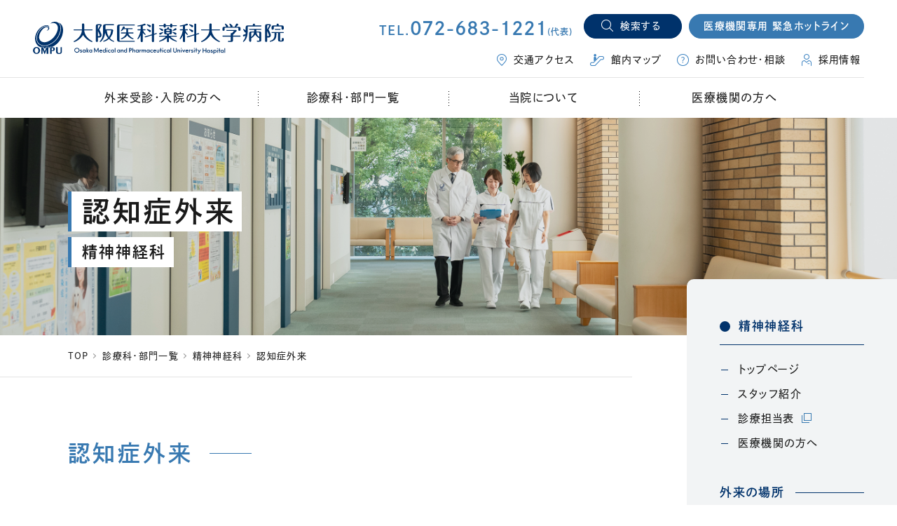

--- FILE ---
content_type: text/html
request_url: https://hospital.ompu.ac.jp/departments/neuropsychiatry/dementia_outpatient.html
body_size: 49744
content:
<!DOCTYPE html>


<html lang="ja" itemtype="https://schema.org/WebPage" itemscope>


<head prefix="og: https://ogp.me/ns# article: https://ogp.me/ns/article#">
<meta charset="UTF-8">
<meta http-equiv="X-UA-Compatible" content="IE=edge">
<meta name="viewport" content="width=device-width,initial-scale=1,viewport-fit=cover,user-scalable=0" id="vp">
<meta name="format-detection" content="telephone=no,address=no,email=no">

<meta name="description" content="">
<meta property="og:description" content="">
<meta property="og:type" content="article">
<meta property="og:url" content="https://hospital.ompu.ac.jp/departments/neuropsychiatry/dementia_outpatient.html">
<meta property="og:locale" content="ja_JP">
<meta property="og:image" content="https://hospital.ompu.ac.jp/oli5lt00000000c3-img/oli5lt00000000cd.jpg">
<meta property="og:title" content="認知症外来 | 精神神経科 | 大阪医科薬科大学病院">
<title>認知症外来 | 精神神経科 | 大阪医科薬科大学病院</title>

<link rel="canonical" href="https://hospital.ompu.ac.jp/departments/neuropsychiatry/dementia_outpatient.html">
<link rel="stylesheet" href="/assets/css/style.css">
<link rel="stylesheet" href="https://cdnjs.cloudflare.com/ajax/libs/Swiper/8.0.7/swiper-bundle.min.css" integrity="sha512-xdNgqS9I7CHbzFYjDiySh1lV5Sc4sobLLAvHLqtZY6ynlCiWpl+eGPds9CAMFFst5QgZRgd92qfeg03sl3UCjA==" crossorigin="anonymous" referrerpolicy="no-referrer">
<script>
	(function(d) {
		var config = {
			kitId: 'irs1yzt',
			scriptTimeout: 3000,
			async: true
		},
		h=d.documentElement,t=setTimeout(function(){h.className=h.className.replace(/\bwf-loading\b/g,"")+" wf-inactive";},config.scriptTimeout),tk=d.createElement("script"),f=false,s=d.getElementsByTagName("script")[0],a;h.className+=" wf-loading";tk.src='https://use.typekit.net/'+config.kitId+'.js';tk.async=true;tk.onload=tk.onreadystatechange=function(){a=this.readyState;if(f||a&&a!="complete"&&a!="loaded")return;f=true;clearTimeout(t);try{Typekit.load(config)}catch(e){}};s.parentNode.insertBefore(tk,s)
	})(document);
</script>
<script src="https://cdnjs.cloudflare.com/ajax/libs/UAParser.js/0.7.31/ua-parser.min.js" integrity="sha512-XG/qNL7zwSgGCegds3O9TDKvat/qzSOaeT1YHg2Ix70vgERVDDK41t2N5KtztWUN0I/K8dXfPwRGVLFzNFnPbA==" crossorigin="anonymous" referrerpolicy="no-referrer"></script>
<script>
	{
		const UAP = new UAParser();
		const ua = navigator.userAgent.toLowerCase();
		const isTablet = UAP.getDevice().type === 'tablet' || ua.indexOf('macintosh') > -1 && 'ontouchend' in document;
		if (isTablet) {
			document.getElementById('vp').setAttribute('content', 'width=1180,viewport-fit=cover,user-scalable=0');
		}
	}
</script>
<meta name="google-site-verification" content="8lkMco5kWqiX_atveVzYrKvRJinNsTNnBfjfx6WriME" />
<!-- Google Tag Manager -->
<script>(function(w,d,s,l,i){w[l]=w[l]||[];w[l].push({'gtm.start':
new Date().getTime(),event:'gtm.js'});var f=d.getElementsByTagName(s)[0],
j=d.createElement(s),dl=l!='dataLayer'?'&l='+l:'';j.async=true;j.src=
'https://www.googletagmanager.com/gtm.js?id='+i+dl;f.parentNode.insertBefore(j,f);
})(window,document,'script','dataLayer','GTM-52QJQMT');</script>
<!-- End Google Tag Manager -->

<script type="text/javascript">
    (function(c,l,a,r,i,t,y){
        c[a]=c[a]||function(){(c[a].q=c[a].q||[]).push(arguments)};
        t=l.createElement(r);t.async=1;t.src="https://www.clarity.ms/tag/"+i;
        y=l.getElementsByTagName(r)[0];y.parentNode.insertBefore(t,y);
    })(window, document, "clarity", "script", "tpvdkwfsab");
</script>

</head>

<body class="pg-deptDet ">
<!-- Google Tag Manager (noscript) -->
<noscript><iframe src="https://www.googletagmanager.com/ns.html?id=GTM-52QJQMT"
height="0" width="0" style="display:none;visibility:hidden"></iframe></noscript>
<!-- End Google Tag Manager (noscript) -->
<a class="u-srOnly" href="#main">本文へ移動</a>
<div class="l-wrapper" id="l-wrapper">
	

<div class="l-header" id="l-header">
	<header>
		<div class="l-header__head">
			<div class="container">
				<p class="logo">
					<a href="/index.html">
						<img class="u-pcOnly" src="/oli5lt00000000c3-img/oli5lt00000000c9.svg" alt="大阪医科薬科大学病院">
						<img class="u-spOnly" src="/oli5lt00000000c3-img/oli5lt00000000ca.svg" alt="大阪医科薬科大学病院">
					</a>
				</p>
				<div class="cont u-pcOnly">
					<div class="utilArea">
						<p class="tel"><a href="tel:0726831221">TEL.<b>072-683-1221</b><small>(代表)</small></a></p>
						<ul class="btnList">
							<li>
								<button id="searchWindowBtn" type="button">
									<span class="icon">
										<img src="/assets/images/icon_m-glass.png" alt="" width="17">
										<img src="/assets/images/icon_m-glass_navy.png" alt="" width="17">
									</span>
									<span class="text">検索する</span>
								</button>
								<div id="searchWindow">
									<form class="c-searchForm" action="/search.html">
	<input type="hidden" name="cx" value="63ecf8d8e1d51c7e6">
	<input type="hidden" name="ie" value="UTF-8">
	<input type="hidden" name="oe" value="UTF-8">
	<input type="hidden" name="hl" value="ja">
	<input type="text" name="q" maxlength="255" value="" placeholder="サイト内検索" aria-label="サイト内検索">
	<button aria-label="検索する"><img src="/assets/images/icon_m-glass.png" alt="" width="17"></button>
</form>

								</div>
								<div id="searchWindowOverlay"></div>
							</li>
							
								<li>

<a href="/for_doctors/hotline.html">
医療機関専用 緊急ホットライン</a></li>
							
						</ul>
					</div>
					<ul class="linkList">
						<li>

<a href="/access/index.html">

							<div class="icon"><img src="/assets/images/icon_pin.png" alt="" width="14"></div>
							<p class="text">交通アクセス</p>
						</a></li>
						<li>

<a href="/informations/index.html">

							<div class="icon"><img src="/assets/images/icon_escalator.png" alt="" width="20"></div>
							<p class="text">館内マップ</p>
						</a></li>
						<li>

<a href="/counsel.html">

							<div class="icon"><img src="/assets/images/icon_question_circle.png" alt="" width="17"></div>
							<p class="text">お問い合わせ・相談</p>
						</a></li>
						<li>

<a href="https://www.omp.ac.jp/about/recruit/" target="_blank">

							<div class="icon"><img src="/assets/images/icon_figure.png" alt="" width="14"></div>
							<p class="text">採用情報<span class="u-srOnly">（別ウィンドウで開きます）</span></p>
						</a></li>
					</ul>
				</div>
			</div>
			<ul class="btnList u-spOnly">
				<li><a href="tel:0726831221">
					<div class="icon"><img src="/assets/images/icon_tel.png" alt="" width="20"></div>
					<p class="text">お電話</p>
				</a></li>
				<li>
					<button id="spMenuBtn" type="button">
						<span class="icon"><span></span></span>
						<span class="text"><span>メニュー</span><span>閉じる</span></span>
					</button>
				</li>
			</ul>
		</div>
		<nav class="l-header__nav" id="l-header__nav"><div>
			<div class="c-container">
				<a class="telBtn u-spOnly" href="tel:0726831221">
					<div class="icon"><img src="/assets/images/icon_tel.png" alt="" width="20"></div>
					<p class="text">072-683-1221<small>（代表）</small></p>
				</a>
				<ul class="p-gNavList">
	<li>
		<a href="">
			<span class="text">外来受診・入院の方へ</span>
			<span class="icon"></span>
		</a>
		<div class="subMenu">
			<div class="c-container">
				<div class="row">
					

	<div class="col ">
		

			<section class="group">
				
					<h2 class="hdg">外来受診のご案内</h2>
				
				<ul class="linkList">
					
						<li>

<a href="/outpatient/index.html">
<span>外来受診のご案内 TOP</span></a></li>
					
						<li>

<a href="/outpatient/first_visit.html">
<span>初診のご案内</span></a></li>
					
						<li>

<a href="/outpatient/return_visit.html">
<span>再診のご案内</span></a></li>
					
						<li>

<a href="/outpatient/return_web_visit.html">
<span>再診の予約変更について(WEB)</span></a></li>
					
						<li>

<a href="/departments/department_of_nursing/nursing_outpatient.html">
<span>看護専門外来について</span></a></li>
					
						<li>

<a href="/outpatient/expense.html">
<span>選定療養費について</span></a></li>
					
						<li>

<a href="/inpatient/charges.html">
<span>お支払いのご案内</span></a></li>
					
						<li>

<a href="/outpatient/charges/atobarai.html">
<span>医療費あと払いクレジットサービス</span></a></li>
					
						<li>

<a href="/outpatient/concierge.html">
<span>患者向け通院支援アプリ （HOPE LifeMark-コンシェルジュ）</span></a></li>
					
				</ul>
			</section>
		
	</div>


	<div class="col ">
		

			<section class="group">
				
					<h2 class="hdg">入院・面会のご案内</h2>
				
				<ul class="linkList">
					
						<li>

<a href="/inpatient/index.html">
<span>入院・面会のご案内 TOP</span></a></li>
					
						<li>

<a href="/inpatient/process.html">
<span>入院までの流れ</span></a></li>
					
						<li>

<a href="/inpatient/in-hospital.html">
<span>入院中の生活について</span></a></li>
					
						<li>

<a href="/inpatient/visit-information.html">
<span>面会について</span></a></li>
					
						<li>

<a href="/inpatient/rooms.html">
<span>病棟・病室のご案内</span></a></li>
					
						<li>

<a href="/inpatient/charges.html">
<span>お支払いのご案内</span></a></li>
					
				</ul>
			</section>
		
	</div>


	<div class="col ">
		

			<section class="group">
				
					<h2 class="hdg">その他ご案内</h2>
				
				<ul class="linkList">
					
						<li>

<a href="/others/o9qthg0000001ht5.html">
<span>その他ご案内 TOP</span></a></li>
					
						<li>

<a href="/for_doctors/second_opinion/index.html">
<span>セカンドオピニオンのご案内</span></a></li>
					
						<li>

<a href="https://app.medigle.jp/osaka-med/" target="_blank">
<span>連携医療機関を探す</span><span class="u-srOnly">（別ウィンドウで開きます）</span></a></li>
					
						<li>

<a href="/about/l1mbah00000029n8.html">
<span>未承認等の医薬品および医療機器等の使用に関わる情報公開</span></a></li>
					
						<li>

<a href="/about/itaku.html">
<span>医療費未収金回収業務の委託について</span></a></li>
					
						<li>

<a href="/about/o9qthg0000000bsj.html">
<span>病院内での撮影（写真・動画）・録音等の禁止について</span></a></li>
					
						<li>

<a href="/others/o9qthg0000001e78.html">
<span>大阪医科薬科大学病院 フリーWiFi サービスのご案内</span></a></li>
					
						<li>

<a href="/td1crr0000000dgk.html">
<span>一般社団法人National Clinical Database（NCD）の手術・治療情報データベース事業への参加について</span></a></li>
					
				</ul>
			</section>
		
	</div>

				</div>
			</div>
		</div>
	</li>
	<li>

<a href="/departments/index.html">
診療科・部門一覧</a></li>
	<li>
		<a href="">
			<span class="text">当院について</span>
			<span class="icon"></span>
		</a>
		<div class="subMenu">
			<div class="c-container">
				<div class="row">
					

	<div class="col col--noHdg">
		

			<div class="group">
				
				<ul class="linkList">
					
						<li>

<a href="/about/index.html">
<span>当院について TOP</span></a></li>
					
						<li>

<a href="/about/aisatsu.html">
<span>病院長あいさつ</span></a></li>
					
						<li>

<a href="/about/philosophy.html">
<span>病院理念・権利</span></a></li>
					
						<li>

<a href="/special-page.html">
<span>当院の4つの特長</span></a></li>
					
						<li>

<a href="/about/advanced_treatment_hospital.html">
<span>特定機能病院とは</span></a></li>
					
						<li>

<a href="/about/summary/index.html">
<span>病院概要</span></a></li>
					
						<li>

<a href="/about/functional_index/kinou.html">
<span>病院機能指標</span></a></li>
					
				</ul>
			</div>
		
	</div>


	<div class="col col--noHdg">
		

			<div class="group">
				
				<ul class="linkList">
					
						<li>

<a href="/about/rinri-koryo.html">
<span>倫理綱領</span></a></li>
					
						<li>

<a href="/about/l1mbah0000001ygh.html">
<span>臨床倫理指針</span></a></li>
					
						<li>

<a href="/about/l1mbah00000037a8.html">
<span>患者さんの意思決定支援に関する指針</span></a></li>
					
						<li>

<a href="https://hospital.ompu.ac.jp/about/acp.html">
<span>人生会議（ACP：アドバンス・ケア・プランニング）</span></a></li>
					
						<li>

<a href="/about/personal_data.html">
<span>個人情報保護の基本方針</span></a></li>
					
						<li>

<a href="/about/summary/safety_management/safety_management_approach.html">
<span>安全な医療への取り組み</span></a></li>
					
						<li>

<a href="/about/educational_and_research_institution.html">
<span>教育・研究機関としての役割</span></a></li>
					
						<li>

<a href="/about/l1mbah0000002n2r.html">
<span>臨床研究に関する情報公開</span></a></li>
					
						<li>

<a href="/about/l1mbah00000029n8.html">
<span>未承認等の医薬品および医療機器等の使用に関わる情報公開</span></a></li>
					
						<li>

<a href="/about/qi_project/qi_project.html">
<span>QIプロジェクト（医療の質向上への取り組み）</span></a></li>
					
						<li>

<a href="/about/nintei.html">
<span>日本医療機能評価機構認定</span></a></li>
					
						<li>

<a href="/about/questionnaire.html">
<span>患者満足度調査</span></a></li>
					
						<li>

<a href="/about/patientservice.html">
<span>患者サービス向上委員会の改善事例</span></a></li>
					
						<li>

<a href="/about/dr_work.html">
<span>当院の「医師の働き方改革（時間外労働規制）」への対応</span></a></li>
					
				</ul>
			</div>
		
	</div>


	<div class="col col--noHdg">
		

			<div class="group">
				
				<ul class="linkList">
					
						<li>

<a href="/topicks/index.html">
<span>トピックス</span></a></li>
					
						<li>

<a href="/about/nennpou/l1mbah000000760h.html">
<span>病院年報</span></a></li>
					
						<li>

<a href="/about/letters/index.html">
<span>病院ニュース</span></a></li>
					
						<li>

<a href="/about/o9qthg00000003by.html">
<span>病院ボランティア</span></a></li>
					
						<li>

<a href="https://app.medigle.jp/osaka-med/" target="_blank">
<span>連携医療機関のご案内</span><span class="u-srOnly">（別ウィンドウで開きます）</span></a></li>
					
						<li>

<a href="/about/history.html">
<span>歴史と沿革</span></a></li>
					
						<li>

<a href="https://www.omp.ac.jp/lecture/lecture/index.html">
<span>公開講座</span></a></li>
					
						<li>

<a href="/about/itaku.html">
<span>医療費未収金回収業務の委託について</span></a></li>
					
						<li>

<a href="/about/l1mbah0000007g8h.html">
<span>患者さん・ご家族へのお願いー職員へのハラスメントは禁止されていますー</span></a></li>
					
						<li>

<a href="/about/o9qthg0000000bsj.html">
<span>病院内での撮影（写真・動画）・録音等の禁止について</span></a></li>
					
						<li>

<a href="/about/l1mbah00000011fm.html">
<span>大学病院改革プラン</span></a></li>
					
						<li>

<a href="/about/l1mbah0000006svu.html">
<span>当院のスマート機能</span></a></li>
					
				</ul>
			</div>
		
	</div>

				</div>
			</div>
		</div>
	</li>
	<li>
		<a href="">
			<span class="text">医療機関の方へ</span>
			<span class="icon"></span>
		</a>
		<div class="subMenu">
			<div class="c-container">
				<div class="row">
					

	<div class="col col--noHdg">
		

			<div class="group">
				
				<ul class="linkList">
					
						<li>

<a href="/for_doctors/index.html">
<span>医療機関の方へ TOP</span></a></li>
					
						<li>

<a href="/for_doctors/application.html">
<span>受診予約 申し込み方法</span></a></li>
					
						<li>

<a href="/for_doctors/l1mbah00000034h1.html">
<span>中央放射線部オープン検査</span></a></li>
					
						<li>

<a href="/for_doctors/o9qthg0000000g90.html">
<span>上部消化器内視鏡オープン検査のご案内</span></a></li>
					
						<li>

<a href="/for_doctors/second_opinion/index.html">
<span>セカンドオピニオンのご案内</span></a></li>
					
						<li>

<a href="/for_doctors/cooperation.html">
<span>連携医療機関登録制度のご案内</span></a></li>
					
				</ul>
			</div>
		
	</div>


	<div class="col col--noHdg">
		

			<div class="group">
				
				<ul class="linkList">
					
						<li>

<a href="/departments/index.html">
<span>診療科・部門一覧</span></a></li>
					
						<li>

<a href="/doctors/index.html">
<span>診療担当表</span></a></li>
					
						<li>

<a href="/for_doctors/conference/index.html">
<span>研究会・カンファレンス</span></a></li>
					
						<li>

<a href="/departments/broad-based_network_medical_center/index.html">
<span>広域医療連携センター</span></a></li>
					
				</ul>
			</div>
		
	</div>


	<div class="col col--noHdg">
		

			<div class="group">
				
				<ul class="linkList">
					
						<li>

<a href="/for_doctors/mizuki.html">
<span>広報誌「MIZUKI」</span></a></li>
					
						<li>

<a href="/topicks/index.html">
<span>トピックス</span></a></li>
					
				</ul>
			</div>
		
	</div>

				</div>
			</div>
		</div>
	</li>
	<li class="u-spOnly"><a href="/news/index.html">お知らせ</a></li>
</ul>

				<div class="p-spUtilBlock">
	<ul class="linkList">
		<li>

<a href="/access/index.html">

			<div class="icon"><img src="/assets/images/icon_pin.png" alt="" width="14"></div>
			<p class="text">交通アクセス</p>
		</a></li>
		<li>

<a href="/informations/index.html">

			<div class="icon"><img src="/assets/images/icon_escalator.png" alt="" width="20"></div>
			<p class="text">館内マップ</p>
		</a></li>
		<li>

<a href="/counsel.html">

			<div class="icon"><img src="/assets/images/icon_question_circle.png" alt="" width="17"></div>
			<p class="text">お問い合わせ・相談</p>
		</a></li>
		<li>

<a href="https://www.omp.ac.jp/about/recruit/" target="_blank">

			<div class="icon"><img src="/assets/images/icon_figure.png" alt="" width="14"></div>
			<p class="text">採用情報<span class="u-srOnly">（別ウィンドウで開きます）</span></p>
		</a></li>
	</ul>
	

<a href="/for_doctors/hotline.html" class="c-textBtn">
<span><span>医療機関専用 緊急ホットライン</span></span></a>
	<form class="c-searchForm" action="/search.html">
	<input type="hidden" name="cx" value="63ecf8d8e1d51c7e6">
	<input type="hidden" name="ie" value="UTF-8">
	<input type="hidden" name="oe" value="UTF-8">
	<input type="hidden" name="hl" value="ja">
	<input type="text" name="q" maxlength="255" value="" placeholder="サイト内検索" aria-label="サイト内検索">
	<button aria-label="検索する"><img src="/assets/images/icon_m-glass.png" alt="" width="17"></button>
</form>

</div>

				<div class="footer u-spOnly">
					<address>
						〒569-8686<br> 大阪府高槻市大学町2番7号 [<a href="https://goo.gl/maps/MenqRZT1Y6Asmmq86">Google Map</a>]<br> 電話：<a href="tel:0726831221">072-683-1221</a>（代表）
					</address>
				</div>
			</div>
		</div></nav>
	</header>
	<div class="l-header__overlay" id="l-header__overlay"></div>
</div>

	<div class="l-contents">
		<main id="main">
			

			<div class="p-pageHeader p-pageHeader--hasBgImage">
				<div class="c-container">
					<div class="p-pageHeader__container">
						<h1 class="p-pageHeader__title"><span>認知症外来</span></h1>
						
							<p class="p-pageHeader__head"><span>精神神経科</span></p>
						
					</div>
				</div>
				
					<div class="p-pageHeader__bgImage">
						

						<div class="u-pcOnly" style="background-image:url(/departments/neuropsychiatry/oli5lt0000004yw8-img/oli5lt0000004ywn.jpg);"></div>
						<div class="u-spOnly" style="background-image:url(/departments/neuropsychiatry/oli5lt0000004yw8-img/oli5lt0000004ywo.jpg);"></div>
					</div>
				
			</div>

			

			<div class="l-contents__wrapper l-contents__wrapper--2col">
				<div class="l-contents__main"><div>
					

<nav class="p-breadcrumb">
	<ol itemtype="https://schema.org/BreadcrumbList" itemscope>
		<li itemtype="https://schema.org/ListItem" itemprop="itemListElement" itemscope>
			<a href="/index.html" itemprop="item">
				<span itemprop="name">TOP</span>
				<meta itemprop="position" content="1">
			</a>
		</li>

		
					<li itemtype="https://schema.org/ListItem" itemprop="itemListElement" itemscope>
						<a href="/departments/index.html" itemprop="item">
							<span itemprop="name">診療科・部門一覧</span>
							<meta itemprop="position" content="2">
							
						</a>
					</li>
				
					<li itemtype="https://schema.org/ListItem" itemprop="itemListElement" itemscope>
						<a href="/departments/neuropsychiatry/index.html" itemprop="item">
							<span itemprop="name">精神神経科</span>
							<meta itemprop="position" content="3">
							
						</a>
					</li>
				
		<li itemtype="https://schema.org/ListItem" itemprop="itemListElement" itemscope>
			<a href="/departments/neuropsychiatry/dementia_outpatient.html" itemprop="item">
				<span itemprop="name">認知症外来</span>
				<meta itemprop="position" content="4">
			</a>
		</li>
	</ol>
</nav>


					
						<div class="anchorLinkArea u-spOnly">
							<ul class="anchorLinkList">
								
									<li>

<a href="/departments/neuropsychiatry/index.html">
<span>トップページ</span></a></li>
								
									<li>

<a href="/departments/neuropsychiatry/staff.html">
<span>スタッフ紹介</span></a></li>
								
									<li>

<a href="/doctors/table/neuropsychiatry.html" target="_blank">
<span>診療担当表</span><span class="u-srOnly">（別ウィンドウで開きます）</span></a></li>
								
									<li>

<a href="/departments/neuropsychiatry/for_doctors.html">
<span>医療機関の方へ</span></a></li>
								
							</ul>
						</div>
					
						<div class="p-articleSet">
							

	<div class="p-bodyAndImageSet">
		

		<div class="c-bodyAndImage c-bodyAndImage--imageLeft">
			
	<h2 class="c-hdgLg" id="as_hdg1"><span>認知症外来</span></h2>

			
				<div class="c-bodyAndImage__container">
					
					
						<div class="c-bodyAndImage__body">
							<div class="c-body">
								物忘れでお困りの方が来られた場合は、初診の時点で時間をかけた問診、診察を行い、長谷川式簡易認知機能スケール、立方体テスト、時計描画テストを行います。また血液検査、脳波検査、形態画像検査(MRIあるいはCT)を行い、二次性認知症の鑑別を行います。この時点で、正常圧水頭症や慢性硬膜下血腫が見られる場合があり、その際にはすみやかに専門科にコンサルトを行います。<br/>
<br/>
2回目以降で神経心理学的検査を行い、必要な場合は核医学検査の施行を検討します。脳血流シンチグラフィ(SPECT)やドパミントランスポーターシンチグラフィ（DaT  Scan）検査などの核医学検査は診断の確実性を高めるために用いることが知られており、大学病院ならではの検査と言えるでしょう。最終の結果説明では、これらの結果を、認知症専門医の方から丁寧に明示し、治療方針について本人、家族に寄り添った説明を心がけております。<br/>
<br/>
近年の超高齢化社会において近隣病院からの紹介例も増えているため受診数は増加傾向にあり、どうしても検査が終わるまでの時間が長くなってしまいます。そこで当院では２泊3日の認知症検査入院を行なっております。外来で時間がかかってしまう検査を２泊3日の入院検査で迅速に行うことができ、２-3週後の最終結果説明の後はかかりつけ医あるいは当科外来においてフォローします。<br/>
<br/>
また認知症の中核症状だけでなく周辺症状に困る方が増えています。周辺症状についても薬物療法だけではなく正しい知識で症状の改善に努められるよう介護方法のアドバイスを行い、また家族の介護負担の軽減のために包括支援センターや近隣の医療機関と連携し情報の共有や介護保険主治医意見書の作成を行っています。場合によっては当院の病棟に入院を検討し、社会生活に適応できるように介入することがあります。
							</div>
							
						</div>
					
				</div>
			
		</div>
	</div>


						</div>
					
				</div></div>

				
					<div class="l-contents__aside">
						<aside>
							
								<div class="c-localNav">
									<section>
										
											<h2 class="head">精神神経科</h2>
										
										<div class="body">
											<ul class="linkList">
												
													<li>

<a href="/departments/neuropsychiatry/index.html">
<span>トップページ</span></a></li>
												
													<li>

<a href="/departments/neuropsychiatry/staff.html">
<span>スタッフ紹介</span></a></li>
												
													<li>

<a href="/doctors/table/neuropsychiatry.html" target="_blank">
<span>診療担当表</span><span class="u-srOnly">（別ウィンドウで開きます）</span></a></li>
												
													<li>

<a href="/departments/neuropsychiatry/for_doctors.html">
<span>医療機関の方へ</span></a></li>
												
											</ul>
										</div>
									</section>
								</div>
							
								<section class="foreignSect">
									<h2 class="foreignSect__head"><span>外来の場所</span></h2>
									<div class="foreignSect__body">
										
											<p class="foreignSect__text">外来棟2階</p>
										

<a href="/informations/index.html?fms-floor=2F#facMapSet" class="foreignSect__link">
<span>館内マップを見る</span></a>
										
									</div>
								</section>
							
								<ul class="c-relatedLinkList">
									
										<li>

<a href="https://www.ompu.ac.jp/class/neuro.html" target="_blank">
<span>神経精神医学教室紹介（大学ページ）</span><span class="u-srOnly">（別ウィンドウで開きます）</span></a></li>
									
										<li>

<a href="https://www.ompu.ac.jp/u-deps/psychiatry/" target="_blank">
<span>神経精神医学教室Webサイト</span><span class="u-srOnly">（別ウィンドウで開きます）</span></a></li>
									
								</ul>
							
						</aside>
					</div>
				
			</div>
		</main>
	</div>
	<footer class="l-footer" id="l-footer">
	<div class="mainArea">
		<div class="c-container">
			<div class="guideArea">
				<div class="navArea">
					<p class="logo"><img src="/oli5lt00000000c3-img/oli5lt00000000c9.svg" alt="大阪医科薬科大学病院"></p>
					<div class="u-pcOnly">
						<div class="main">
							<ul class="linkList">
								
									<li>

<a href="/index.html">
トップ</a></li>
								
									<li>

<a href="/outpatient/index.html">
外来受診・入院の方へ</a></li>
								
									<li>

<a href="/departments/index.html">
診療科・部門一覧</a></li>
								
									<li>

<a href="/about/index.html">
当院について</a></li>
								
									<li>

<a href="/for_doctors/index.html">
医療機関の方へ</a></li>
								
							</ul>
						</div>
						<div class="sub">
							<ul class="linkList">
								
									<li>

<a href="/informations/index.html">
館内マップ</a></li>
								
									<li>

<a href="/counsel.html">
お問い合わせ・相談</a></li>
								
									<li>

<a href="https://www.omp.ac.jp/about/recruit/index.html" target="_blank">
採用情報<span class="u-srOnly">（別ウィンドウで開きます）</span></a></li>
								
									<li>

<a href="/accessibility/index.html">
ウェブアクセシビリティ</a></li>
								
							</ul>
						</div>
					</div>
					<div class="u-spOnly">
						<div class="navArea">
							<ul class="p-gNavList">
	<li>
		<a href="">
			<span class="text">外来受診・入院の方へ</span>
			<span class="icon"></span>
		</a>
		<div class="subMenu">
			<div class="c-container">
				<div class="row">
					

	<div class="col ">
		

			<section class="group">
				
					<h2 class="hdg">外来受診のご案内</h2>
				
				<ul class="linkList">
					
						<li>

<a href="/outpatient/index.html">
<span>外来受診のご案内 TOP</span></a></li>
					
						<li>

<a href="/outpatient/first_visit.html">
<span>初診のご案内</span></a></li>
					
						<li>

<a href="/outpatient/return_visit.html">
<span>再診のご案内</span></a></li>
					
						<li>

<a href="/outpatient/return_web_visit.html">
<span>再診の予約変更について(WEB)</span></a></li>
					
						<li>

<a href="/departments/department_of_nursing/nursing_outpatient.html">
<span>看護専門外来について</span></a></li>
					
						<li>

<a href="/outpatient/expense.html">
<span>選定療養費について</span></a></li>
					
						<li>

<a href="/inpatient/charges.html">
<span>お支払いのご案内</span></a></li>
					
						<li>

<a href="/outpatient/charges/atobarai.html">
<span>医療費あと払いクレジットサービス</span></a></li>
					
						<li>

<a href="/outpatient/concierge.html">
<span>患者向け通院支援アプリ （HOPE LifeMark-コンシェルジュ）</span></a></li>
					
				</ul>
			</section>
		
	</div>


	<div class="col ">
		

			<section class="group">
				
					<h2 class="hdg">入院・面会のご案内</h2>
				
				<ul class="linkList">
					
						<li>

<a href="/inpatient/index.html">
<span>入院・面会のご案内 TOP</span></a></li>
					
						<li>

<a href="/inpatient/process.html">
<span>入院までの流れ</span></a></li>
					
						<li>

<a href="/inpatient/in-hospital.html">
<span>入院中の生活について</span></a></li>
					
						<li>

<a href="/inpatient/visit-information.html">
<span>面会について</span></a></li>
					
						<li>

<a href="/inpatient/rooms.html">
<span>病棟・病室のご案内</span></a></li>
					
						<li>

<a href="/inpatient/charges.html">
<span>お支払いのご案内</span></a></li>
					
				</ul>
			</section>
		
	</div>


	<div class="col ">
		

			<section class="group">
				
					<h2 class="hdg">その他ご案内</h2>
				
				<ul class="linkList">
					
						<li>

<a href="/others/o9qthg0000001ht5.html">
<span>その他ご案内 TOP</span></a></li>
					
						<li>

<a href="/for_doctors/second_opinion/index.html">
<span>セカンドオピニオンのご案内</span></a></li>
					
						<li>

<a href="https://app.medigle.jp/osaka-med/" target="_blank">
<span>連携医療機関を探す</span><span class="u-srOnly">（別ウィンドウで開きます）</span></a></li>
					
						<li>

<a href="/about/l1mbah00000029n8.html">
<span>未承認等の医薬品および医療機器等の使用に関わる情報公開</span></a></li>
					
						<li>

<a href="/about/itaku.html">
<span>医療費未収金回収業務の委託について</span></a></li>
					
						<li>

<a href="/about/o9qthg0000000bsj.html">
<span>病院内での撮影（写真・動画）・録音等の禁止について</span></a></li>
					
						<li>

<a href="/others/o9qthg0000001e78.html">
<span>大阪医科薬科大学病院 フリーWiFi サービスのご案内</span></a></li>
					
						<li>

<a href="/td1crr0000000dgk.html">
<span>一般社団法人National Clinical Database（NCD）の手術・治療情報データベース事業への参加について</span></a></li>
					
				</ul>
			</section>
		
	</div>

				</div>
			</div>
		</div>
	</li>
	<li>

<a href="/departments/index.html">
診療科・部門一覧</a></li>
	<li>
		<a href="">
			<span class="text">当院について</span>
			<span class="icon"></span>
		</a>
		<div class="subMenu">
			<div class="c-container">
				<div class="row">
					

	<div class="col col--noHdg">
		

			<div class="group">
				
				<ul class="linkList">
					
						<li>

<a href="/about/index.html">
<span>当院について TOP</span></a></li>
					
						<li>

<a href="/about/aisatsu.html">
<span>病院長あいさつ</span></a></li>
					
						<li>

<a href="/about/philosophy.html">
<span>病院理念・権利</span></a></li>
					
						<li>

<a href="/special-page.html">
<span>当院の4つの特長</span></a></li>
					
						<li>

<a href="/about/advanced_treatment_hospital.html">
<span>特定機能病院とは</span></a></li>
					
						<li>

<a href="/about/summary/index.html">
<span>病院概要</span></a></li>
					
						<li>

<a href="/about/functional_index/kinou.html">
<span>病院機能指標</span></a></li>
					
				</ul>
			</div>
		
	</div>


	<div class="col col--noHdg">
		

			<div class="group">
				
				<ul class="linkList">
					
						<li>

<a href="/about/rinri-koryo.html">
<span>倫理綱領</span></a></li>
					
						<li>

<a href="/about/l1mbah0000001ygh.html">
<span>臨床倫理指針</span></a></li>
					
						<li>

<a href="/about/l1mbah00000037a8.html">
<span>患者さんの意思決定支援に関する指針</span></a></li>
					
						<li>

<a href="https://hospital.ompu.ac.jp/about/acp.html">
<span>人生会議（ACP：アドバンス・ケア・プランニング）</span></a></li>
					
						<li>

<a href="/about/personal_data.html">
<span>個人情報保護の基本方針</span></a></li>
					
						<li>

<a href="/about/summary/safety_management/safety_management_approach.html">
<span>安全な医療への取り組み</span></a></li>
					
						<li>

<a href="/about/educational_and_research_institution.html">
<span>教育・研究機関としての役割</span></a></li>
					
						<li>

<a href="/about/l1mbah0000002n2r.html">
<span>臨床研究に関する情報公開</span></a></li>
					
						<li>

<a href="/about/l1mbah00000029n8.html">
<span>未承認等の医薬品および医療機器等の使用に関わる情報公開</span></a></li>
					
						<li>

<a href="/about/qi_project/qi_project.html">
<span>QIプロジェクト（医療の質向上への取り組み）</span></a></li>
					
						<li>

<a href="/about/nintei.html">
<span>日本医療機能評価機構認定</span></a></li>
					
						<li>

<a href="/about/questionnaire.html">
<span>患者満足度調査</span></a></li>
					
						<li>

<a href="/about/patientservice.html">
<span>患者サービス向上委員会の改善事例</span></a></li>
					
						<li>

<a href="/about/dr_work.html">
<span>当院の「医師の働き方改革（時間外労働規制）」への対応</span></a></li>
					
				</ul>
			</div>
		
	</div>


	<div class="col col--noHdg">
		

			<div class="group">
				
				<ul class="linkList">
					
						<li>

<a href="/topicks/index.html">
<span>トピックス</span></a></li>
					
						<li>

<a href="/about/nennpou/l1mbah000000760h.html">
<span>病院年報</span></a></li>
					
						<li>

<a href="/about/letters/index.html">
<span>病院ニュース</span></a></li>
					
						<li>

<a href="/about/o9qthg00000003by.html">
<span>病院ボランティア</span></a></li>
					
						<li>

<a href="https://app.medigle.jp/osaka-med/" target="_blank">
<span>連携医療機関のご案内</span><span class="u-srOnly">（別ウィンドウで開きます）</span></a></li>
					
						<li>

<a href="/about/history.html">
<span>歴史と沿革</span></a></li>
					
						<li>

<a href="https://www.omp.ac.jp/lecture/lecture/index.html">
<span>公開講座</span></a></li>
					
						<li>

<a href="/about/itaku.html">
<span>医療費未収金回収業務の委託について</span></a></li>
					
						<li>

<a href="/about/l1mbah0000007g8h.html">
<span>患者さん・ご家族へのお願いー職員へのハラスメントは禁止されていますー</span></a></li>
					
						<li>

<a href="/about/o9qthg0000000bsj.html">
<span>病院内での撮影（写真・動画）・録音等の禁止について</span></a></li>
					
						<li>

<a href="/about/l1mbah00000011fm.html">
<span>大学病院改革プラン</span></a></li>
					
						<li>

<a href="/about/l1mbah0000006svu.html">
<span>当院のスマート機能</span></a></li>
					
				</ul>
			</div>
		
	</div>

				</div>
			</div>
		</div>
	</li>
	<li>
		<a href="">
			<span class="text">医療機関の方へ</span>
			<span class="icon"></span>
		</a>
		<div class="subMenu">
			<div class="c-container">
				<div class="row">
					

	<div class="col col--noHdg">
		

			<div class="group">
				
				<ul class="linkList">
					
						<li>

<a href="/for_doctors/index.html">
<span>医療機関の方へ TOP</span></a></li>
					
						<li>

<a href="/for_doctors/application.html">
<span>受診予約 申し込み方法</span></a></li>
					
						<li>

<a href="/for_doctors/l1mbah00000034h1.html">
<span>中央放射線部オープン検査</span></a></li>
					
						<li>

<a href="/for_doctors/o9qthg0000000g90.html">
<span>上部消化器内視鏡オープン検査のご案内</span></a></li>
					
						<li>

<a href="/for_doctors/second_opinion/index.html">
<span>セカンドオピニオンのご案内</span></a></li>
					
						<li>

<a href="/for_doctors/cooperation.html">
<span>連携医療機関登録制度のご案内</span></a></li>
					
				</ul>
			</div>
		
	</div>


	<div class="col col--noHdg">
		

			<div class="group">
				
				<ul class="linkList">
					
						<li>

<a href="/departments/index.html">
<span>診療科・部門一覧</span></a></li>
					
						<li>

<a href="/doctors/index.html">
<span>診療担当表</span></a></li>
					
						<li>

<a href="/for_doctors/conference/index.html">
<span>研究会・カンファレンス</span></a></li>
					
						<li>

<a href="/departments/broad-based_network_medical_center/index.html">
<span>広域医療連携センター</span></a></li>
					
				</ul>
			</div>
		
	</div>


	<div class="col col--noHdg">
		

			<div class="group">
				
				<ul class="linkList">
					
						<li>

<a href="/for_doctors/mizuki.html">
<span>広報誌「MIZUKI」</span></a></li>
					
						<li>

<a href="/topicks/index.html">
<span>トピックス</span></a></li>
					
				</ul>
			</div>
		
	</div>

				</div>
			</div>
		</div>
	</li>
	<li class="u-spOnly"><a href="/news/index.html">お知らせ</a></li>
</ul>

						</div>
						<div class="p-spUtilBlock">
	<ul class="linkList">
		<li>

<a href="/access/index.html">

			<div class="icon"><img src="/assets/images/icon_pin.png" alt="" width="14"></div>
			<p class="text">交通アクセス</p>
		</a></li>
		<li>

<a href="/informations/index.html">

			<div class="icon"><img src="/assets/images/icon_escalator.png" alt="" width="20"></div>
			<p class="text">館内マップ</p>
		</a></li>
		<li>

<a href="/counsel.html">

			<div class="icon"><img src="/assets/images/icon_question_circle.png" alt="" width="17"></div>
			<p class="text">お問い合わせ・相談</p>
		</a></li>
		<li>

<a href="https://www.omp.ac.jp/about/recruit/" target="_blank">

			<div class="icon"><img src="/assets/images/icon_figure.png" alt="" width="14"></div>
			<p class="text">採用情報<span class="u-srOnly">（別ウィンドウで開きます）</span></p>
		</a></li>
	</ul>
	

<a href="/for_doctors/hotline.html" class="c-textBtn">
<span><span>医療機関専用 緊急ホットライン</span></span></a>
	<form class="c-searchForm" action="/search.html">
	<input type="hidden" name="cx" value="63ecf8d8e1d51c7e6">
	<input type="hidden" name="ie" value="UTF-8">
	<input type="hidden" name="oe" value="UTF-8">
	<input type="hidden" name="hl" value="ja">
	<input type="text" name="q" maxlength="255" value="" placeholder="サイト内検索" aria-label="サイト内検索">
	<button aria-label="検索する"><img src="/assets/images/icon_m-glass.png" alt="" width="17"></button>
</form>

</div>

					</div>
					<div class="infoBlock">
						<div class="container">
							

							<section class="item">
								<h2 class="head">診療受付時間</h2>
								<div class="body">
									<p>午前<b>8</b>時<b>30</b>分～午前<b>11</b>時<br/>
（平日、第1・3・5土曜日）<br/>
<a href="https://hospital.ompu.ac.jp/2025.pdf" target="_blank">※診療土曜日の一部休診について(2025年度)</a></p>
								</div>
							</section>
							<section class="item">
								<h2 class="head">休診日</h2>
								<div class="body">
									<p>第2・4土曜日、日曜日、祝日<br/>
12/29〜1/3、<br/>
6/1(創立記念日)</p>
								</div>
							</section>
							
								<section class="item">
									<h2 class="head">お知らせ</h2>
									<div class="body">
										<p>
											

<a href="/oli5lt00000000a9-att/l1mbah00000015d6.pdf" target="_blank">

											ご来院のみなさまへ　マスク着用のルールを変更しました
												<span class="u-srOnly">（別ウィンドウでPDFファイルを開きます）</span>
											
												</a>
											
										</p>
									</div>
								</section>
							
							<div class="item">
								

<a href="/doctors/index.html" target="_blank" class="linkBtn">

									<div class="icon"><img src="/assets/images/icon_calendar.png" alt="" width="16"></div>
									<p class="text">診療担当表</p>
									<span class="u-srOnly">（別ウィンドウで開きます）</span>
								</a>
							</div>
						</div>
					</div>
				</div>
				<div class="accessArea">
					<div class="gMap">
	<iframe src="https://www.google.com/maps/embed?pb=!1m18!1m12!1m3!1d3274.153527159265!2d135.62279830073925!3d34.85236948029957!2m3!1f0!2f0!3f0!3m2!1i1024!2i768!4f13.1!3m3!1m2!1s0x600102cfb49249b1%3A0xcb8f531e570bccf0!2z5aSn6Ziq5Yy756eR6Jas56eR5aSn5a2m55eF6Zmi!5e0!3m2!1sja!2sjp!4v1646289582046!5m2!1sja!2sjp" width="600" height="450" style="border:0;" allowfullscreen="" loading="lazy" title="大阪医科薬科大学病院の地図"></iframe>
</div>
<address>
	〒569-8686<br>
	大阪府高槻市大学町2番7号 [<a href="https://goo.gl/maps/MenqRZT1Y6Asmmq86">Google Map</a>]<br>
	電話：<a href="tel:0726831221">072-683-1221</a>（代表）
</address>
<ul class="btnList">
	<li><a class="c-textBtn" href="/access/index.html"><span><span>交通アクセス</span></span></a></li>
	<li class="u-spOnly"><a class="c-textBtn" href="https://www.google.com/maps/dir/?api=1&destination=大阪医科薬科大学病院" target="_blank"><span><span>現在地からの経路</span><span class="u-srOnly">（別ウィンドウで開きます）</span></span></a></li>
</ul>
				</div>
			</div>
			<section class="facSect">
				<h2 class="facSect__hdg">関連施設</h2>
				<ul class="facSect__list">
					
						<li>

<a href="https://www.ompummh.jp/" target="_blank">

							<div class="c-coverImg">
								<img src="/oli5lt00000000c3-img/oli5lt00000000il.jpg" alt="" loading="lazy">
							</div>
							<p class="title">三島南病院</p>
							<span class="u-srOnly">（別ウィンドウで開きます）</span>
						</a></li>
					
						<li>

<a href="https://www.ompu.ac.jp/kbmc/" target="_blank">

							<div class="c-coverImg">
								<img src="/oli5lt00000000c3-img/oli5lt000000083k.jpg" alt="" loading="lazy">
							</div>
							<p class="title">関西BNCT共同医療<br class="u-pcOnly">センター</p>
							<span class="u-srOnly">（別ウィンドウで開きます）</span>
						</a></li>
					
						<li>

<a href="https://www.ompuhsc.jp/" target="_blank">

							<div class="c-coverImg">
								<img src="/oli5lt00000000c3-img/oli5lt0000000845.jpg" alt="" loading="lazy">
							</div>
							<p class="title"> 健康科学クリニック</p>
							<span class="u-srOnly">（別ウィンドウで開きます）</span>
						</a></li>
					
						<li>

<a href="https://www.ompu.ac.jp/u-deps/ldc/" target="_blank">

							<div class="c-coverImg">
								<img src="/oli5lt00000000c3-img/oli5lt000000084e.jpg" alt="" loading="lazy">
							</div>
							<p class="title"> LDセンター</p>
							<span class="u-srOnly">（別ウィンドウで開きます）</span>
						</a></li>
					
						<li>

<a href="https://www.omp.ac.jp/SHVN/" target="_blank">

							<div class="c-coverImg">
								<img src="/oli5lt00000000c3-img/oli5lt000000084n.jpg" alt="" loading="lazy">
							</div>
							<p class="title"> 訪問看護ステーション</p>
							<span class="u-srOnly">（別ウィンドウで開きます）</span>
						</a></li>
					
						<li>

<a href="https://www.omp.ac.jp/careplancenter/" target="_blank">

							<div class="c-coverImg">
								<img src="/oli5lt00000000c3-img/oli5lt000000084w.jpg" alt="" loading="lazy">
							</div>
							<p class="title"> ケアプランセンター</p>
							<span class="u-srOnly">（別ウィンドウで開きます）</span>
						</a></li>
					
						<li>

<a href="https://www.omp.ac.jp/daycare/index.html" target="_blank">

							<div class="c-coverImg">
								<img src="/oli5lt00000000c3-img/oli5lt0000000855.jpg" alt="" loading="lazy">
							</div>
							<p class="title"> 三島南病院デイケア</p>
							<span class="u-srOnly">（別ウィンドウで開きます）</span>
						</a></li>
					
						<li>

<a href="https://www.omp.ac.jp/" target="_blank">

							<div class="c-coverImg">
								<img src="/oli5lt00000000c3-img/oli5lt000000085e.jpg" alt="" loading="lazy">
							</div>
							<p class="title"> 学校法人 <br class="u-pcOnly">大阪医科薬科大学</p>
							<span class="u-srOnly">（別ウィンドウで開きます）</span>
						</a></li>
					
						<li>

<a href="https://www.ompu.ac.jp/" target="_blank">

							<div class="c-coverImg">
								<img src="/oli5lt00000000c3-img/oli5lt000000085n.jpg" alt="" loading="lazy">
							</div>
							<p class="title"> 大阪医科薬科大学</p>
							<span class="u-srOnly">（別ウィンドウで開きます）</span>
						</a></li>
					
						<li>

<a href="https://www.ompu.ac.jp/u-deps/ompuda/" target="_blank">

							<div class="c-coverImg">
								<img src="/oli5lt00000000c3-img/oli5lt000000085w.jpg" alt="" loading="lazy">
							</div>
							<p class="title"> 大阪医科薬科大学 <br class="u-pcOnly">医師会</p>
							<span class="u-srOnly">（別ウィンドウで開きます）</span>
						</a></li>
					
				</ul>
			</section>
		</div>
	</div>
	<div class="btmArea">
		<div class="c-container">
			<small class="copyright">© 2022 Osaka Medical and <br class="u-spOnly">Pharmaceutical University Hospital</small>
			<div class="container">
				<a class="linkBtn" href="https://office.ompu.ac.jp/closed/hospital.ompu/index.html" target="_blank"><span><span>院内専用ページ</span><span class="u-srOnly">（別ウィンドウで開きます）</span></span></a>
				<div class="toPageTop">
					<a href="#l-wrapper"><span>ページトップへ</span></a>
				</div>
			</div>
		</div>
	</div>
</footer>

</div>


<script src="https://cdnjs.cloudflare.com/ajax/libs/jquery/3.6.0/jquery.min.js" integrity="sha512-894YE6QWD5I59HgZOGReFYm4dnWc1Qt5NtvYSaNcOP+u1T9qYdvdihz0PPSiiqn/+/3e7Jo4EaG7TubfWGUrMQ==" crossorigin="anonymous" referrerpolicy="no-referrer"></script>
<script>window.jQuery || document.write('<script src="assets/js/jquery-3.6.0.min.js"><\/script>')</script>
<script src="https://cdnjs.cloudflare.com/ajax/libs/Swiper/8.0.7/swiper-bundle.min.js" integrity="sha512-WlN87oHzYKO5YOmINf1+pSkbt4gm+lOro4fiSTCjII4ykJe/ycHKIaa9b2l9OMkbqEA4NxwTXAGFjSXgqEh19w==" crossorigin="anonymous" referrerpolicy="no-referrer"></script>
<script src="/assets/js/vendor.js"></script>
<script src="/assets/js/bundle.js"></script>



</body>
</html>


--- FILE ---
content_type: text/css
request_url: https://hospital.ompu.ac.jp/assets/css/style.css
body_size: 234752
content:
@charset "UTF-8";
/*! destyle.css v2.0.2 | MIT License | https://github.com/nicolas-cusan/destyle.css */
/* Reset box-model and set borders */
/* ============================================ */
*,
::before,
::after {
  box-sizing: border-box;
  border-style: solid;
  border-width: 0;
}

/* Document */
/* ============================================ */
/**
 * 1. Correct the line height in all browsers.
 * 2. Prevent adjustments of font size after orientation changes in iOS.
 * 3. Remove gray overlay on links for iOS.
 */
html {
  line-height: 1.15;
  /* 1 */
  -webkit-text-size-adjust: 100%;
  /* 2 */
  -webkit-tap-highlight-color: transparent;
  /* 3*/
}

/* Sections */
/* ============================================ */
/**
 * Remove the margin in all browsers.
 */
body {
  margin: 0;
}

/**
 * Render the `main` element consistently in IE.
 */
main {
  display: block;
}

/* Vertical rhythm */
/* ============================================ */
p,
table,
blockquote,
address,
pre,
iframe,
form,
figure,
dl {
  margin: 0;
}

/* Headings */
/* ============================================ */
h1,
h2,
h3,
h4,
h5,
h6 {
  font-size: inherit;
  line-height: inherit;
  font-weight: inherit;
  margin: 0;
}

/* Lists (enumeration) */
/* ============================================ */
ul,
ol {
  margin: 0;
  padding: 0;
  list-style: none;
}

/* Lists (definition) */
/* ============================================ */
dt {
  font-weight: bold;
}

dd {
  margin-left: 0;
}

/* Grouping content */
/* ============================================ */
/**
 * 1. Add the correct box sizing in Firefox.
 * 2. Show the overflow in Edge and IE.
 */
hr {
  box-sizing: content-box;
  /* 1 */
  height: 0;
  /* 1 */
  overflow: visible;
  /* 2 */
  border-top-width: 1px;
  margin: 0;
  clear: both;
  color: inherit;
}

/**
 * 1. Correct the inheritance and scaling of font size in all browsers.
 * 2. Correct the odd `em` font sizing in all browsers.
 */
pre {
  font-family: monospace, monospace;
  /* 1 */
  font-size: inherit;
  /* 2 */
}

address {
  font-style: inherit;
}

/* Text-level semantics */
/* ============================================ */
/**
 * Remove the gray background on active links in IE 10.
 */
a {
  background-color: transparent;
  text-decoration: none;
  color: inherit;
}

/**
 * 1. Remove the bottom border in Chrome 57-
 * 2. Add the correct text decoration in Chrome, Edge, IE, Opera, and Safari.
 */
abbr[title] {
  text-decoration: underline;
  /* 2 */
  -webkit-text-decoration: underline dotted;
  text-decoration: underline dotted;
  /* 2 */
}

/**
 * Add the correct font weight in Chrome, Edge, and Safari.
 */
b,
strong {
  font-weight: bolder;
}

/**
 * 1. Correct the inheritance and scaling of font size in all browsers.
 * 2. Correct the odd `em` font sizing in all browsers.
 */
code,
kbd,
samp {
  font-family: monospace, monospace;
  /* 1 */
  font-size: inherit;
  /* 2 */
}

/**
 * Add the correct font size in all browsers.
 */
small {
  font-size: 80%;
}

/**
 * Prevent `sub` and `sup` elements from affecting the line height in
 * all browsers.
 */
sub,
sup {
  font-size: 75%;
  line-height: 0;
  position: relative;
  vertical-align: baseline;
}

sub {
  bottom: -0.25em;
}

sup {
  top: -0.5em;
}

/* Embedded content */
/* ============================================ */
/**
 * Prevent vertical alignment issues.
 */
img,
embed,
object,
iframe {
  vertical-align: bottom;
}

/* Forms */
/* ============================================ */
/**
 * Reset form fields to make them styleable
 */
button,
input,
optgroup,
select,
textarea {
  -webkit-appearance: none;
  -moz-appearance: none;
  appearance: none;
  vertical-align: middle;
  color: inherit;
  font: inherit;
  background: transparent;
  padding: 0;
  margin: 0;
  border-radius: 0;
  text-align: inherit;
}

/**
 * Reset radio and checkbox appearance to preserve their look in iOS.
 */
[type=checkbox] {
  -webkit-appearance: checkbox;
  -moz-appearance: checkbox;
  appearance: checkbox;
}

[type=radio] {
  -webkit-appearance: radio;
  -moz-appearance: radio;
  appearance: radio;
}

/**
 * Show the overflow in IE.
 * 1. Show the overflow in Edge.
 */
button,
input {
  /* 1 */
  overflow: visible;
}

/**
 * Remove the inheritance of text transform in Edge, Firefox, and IE.
 * 1. Remove the inheritance of text transform in Firefox.
 */
button,
select {
  /* 1 */
  text-transform: none;
}

/**
 * Correct the inability to style clickable types in iOS and Safari.
 */
button,
[type=button],
[type=reset],
[type=submit] {
  cursor: pointer;
  -webkit-appearance: none;
  -moz-appearance: none;
  appearance: none;
}

button[disabled],
[type=button][disabled],
[type=reset][disabled],
[type=submit][disabled] {
  cursor: default;
}

/**
 * Remove the inner border and padding in Firefox.
 */
button::-moz-focus-inner,
[type=button]::-moz-focus-inner,
[type=reset]::-moz-focus-inner,
[type=submit]::-moz-focus-inner {
  border-style: none;
  padding: 0;
}

/**
 * Restore the focus styles unset by the previous rule.
 */
button:-moz-focusring,
[type=button]:-moz-focusring,
[type=reset]:-moz-focusring,
[type=submit]:-moz-focusring {
  outline: 1px dotted ButtonText;
}

/**
 * Remove arrow in IE10 & IE11
 */
select::-ms-expand {
  display: none;
}

/**
 * Remove padding
 */
option {
  padding: 0;
}

/**
 * Reset to invisible
 */
fieldset {
  margin: 0;
  padding: 0;
  min-width: 0;
}

/**
 * 1. Correct the text wrapping in Edge and IE.
 * 2. Correct the color inheritance from `fieldset` elements in IE.
 * 3. Remove the padding so developers are not caught out when they zero out
 *    `fieldset` elements in all browsers.
 */
legend {
  color: inherit;
  /* 2 */
  display: table;
  /* 1 */
  max-width: 100%;
  /* 1 */
  padding: 0;
  /* 3 */
  white-space: normal;
  /* 1 */
}

/**
 * Add the correct vertical alignment in Chrome, Firefox, and Opera.
 */
progress {
  vertical-align: baseline;
}

/**
 * Remove the default vertical scrollbar in IE 10+.
 */
textarea {
  overflow: auto;
}

/**
 * Correct the cursor style of increment and decrement buttons in Chrome.
 */
[type=number]::-webkit-inner-spin-button,
[type=number]::-webkit-outer-spin-button {
  height: auto;
}

/**
 * 1. Correct the outline style in Safari.
 */
[type=search] {
  outline-offset: -2px;
  /* 1 */
}

/**
 * Remove the inner padding in Chrome and Safari on macOS.
 */
[type=search]::-webkit-search-decoration {
  -webkit-appearance: none;
}

/**
 * 1. Correct the inability to style clickable types in iOS and Safari.
 * 2. Change font properties to `inherit` in Safari.
 */
::-webkit-file-upload-button {
  -webkit-appearance: button;
  /* 1 */
  font: inherit;
  /* 2 */
}

/**
 * Clickable labels
 */
label[for] {
  cursor: pointer;
}

/* Interactive */
/* ============================================ */
/*
 * Add the correct display in Edge, IE 10+, and Firefox.
 */
details {
  display: block;
}

/*
 * Add the correct display in all browsers.
 */
summary {
  display: list-item;
}

/*
 * Remove outline for editable content.
 */
[contenteditable] {
  outline: none;
}

/* Table */
/* ============================================ */
table {
  border-collapse: collapse;
  border-spacing: 0;
}

caption {
  text-align: left;
}

td,
th {
  vertical-align: top;
  padding: 0;
}

th {
  text-align: left;
  font-weight: bold;
}

/* Misc */
/* ============================================ */
/**
 * Add the correct display in IE 10+.
 */
template {
  display: none;
}

/**
 * Add the correct display in IE 10.
 */
[hidden] {
  display: none;
}

/**
 * Base
 */
*,
::before,
::after {
  letter-spacing: 0.1em;
}

img,
iframe {
  vertical-align: top;
}

dt {
  font-weight: normal;
}

html,
body {
  height: 100%;
}

html {
  font-size: 62.5%;
}
html.-locked {
  position: fixed;
  width: 100%;
}

body {
  min-width: 1180px;
  color: #1a1a1a;
  font-family: dnp-shuei-gothic-kin-std, sans-serif;
  font-feature-settings: "palt";
  font-size: 1.6rem;
  line-height: 1.75;
  word-wrap: break-word;
  overflow-wrap: break-word;
  -moz-osx-font-smoothing: unset;
  -webkit-font-smoothing: subpixel-antialiased;
  -webkit-text-size-adjust: 100%;
}
@media only screen and (-webkit-min-device-pixel-ratio: 2), (-webkit-min-device-pixel-ratio: 2), (min-resolution: 2dppx) {
  body {
    -moz-osx-font-smoothing: grayscale;
    -webkit-font-smoothing: antialiased;
  }
}
@media screen and (max-width: 767px) {
  body {
    min-width: auto;
    font-size: 1.5rem;
  }
}
@media print {
  body {
    transform: scale(0.9);
    transform-origin: 0 0;
  }
}

a,
button {
  transition-property: opacity, background-color, color;
  transition-duration: 0.2s;
}

img {
  max-width: 100%;
}

/**
 * Header
 */
.l-header__head {
  position: relative;
  z-index: 101;
  background-color: #fff;
}
.l-header__head::before {
  content: "";
  position: absolute;
  left: 0;
  right: 3.6603221083%;
  bottom: 0;
  border-bottom: 1px solid #e4e4e4;
}
@media print {
  .l-header__head::before {
    display: none;
  }
}
.l-header__head .container {
  display: flex;
  padding: 20px 3.6603221083% 15px;
  justify-content: space-between;
}
.l-header__head .logo {
  display: flex;
  padding-bottom: 8px;
  align-items: center;
}
.l-header__head .logo img {
  width: 358px;
}
@media print {
  .l-header__head .cont {
    display: none;
  }
}
.l-header__head .cont .utilArea {
  display: flex;
  align-items: center;
  justify-content: flex-end;
}
.l-header__head .cont .utilArea .tel {
  padding-top: 4px;
  color: #3879b1;
  font-size: 1.8rem;
  font-weight: bold;
  line-height: 1;
}
.l-header__head .cont .utilArea .tel b {
  font-size: 2.6rem;
  letter-spacing: normal;
}
.l-header__head .cont .utilArea .tel small {
  font-size: 1.2rem;
}
.l-header__head .cont .utilArea .btnList {
  display: flex;
  margin-left: 15px;
  align-items: center;
  font-size: 1.4rem;
  line-height: 1.5;
}
.l-header__head .cont .utilArea .btnList li {
  position: relative;
}
.l-header__head .cont .utilArea .btnList li + li {
  margin-left: 10px;
}
.l-header__head .cont .utilArea .btnList #searchWindowBtn,
.l-header__head .cont .utilArea .btnList a {
  border-radius: 100px;
  color: #fff;
}
.l-header__head .cont .utilArea .btnList #searchWindowBtn {
  display: flex;
  position: relative;
  z-index: 2;
  border: 1px solid #00326b;
  padding: 6px 29px 6px 24px;
  background-color: #00326b;
  align-items: center;
  font-weight: 500;
}
.l-header__head .cont .utilArea .btnList #searchWindowBtn .icon {
  position: relative;
  margin-right: 10px;
  font-size: 0;
  transform: translateY(-1px);
}
.l-header__head .cont .utilArea .btnList #searchWindowBtn .icon img {
  transition: opacity 0.2s;
}
.l-header__head .cont .utilArea .btnList #searchWindowBtn .icon img:nth-child(2) {
  opacity: 0;
  position: absolute;
  left: 0;
  top: 0;
}
.l-header__head .cont .utilArea .btnList #searchWindowBtn:focus-visible, [data-whatintent=mouse] .l-header__head .cont .utilArea .btnList #searchWindowBtn:hover {
  background-color: #fff;
  color: #00326b;
}
.l-header__head .cont .utilArea .btnList #searchWindowBtn:focus-visible .icon img:nth-child(1), [data-whatintent=mouse] .l-header__head .cont .utilArea .btnList #searchWindowBtn:hover .icon img:nth-child(1) {
  opacity: 0;
}
.l-header__head .cont .utilArea .btnList #searchWindowBtn:focus-visible .icon img:nth-child(2), [data-whatintent=mouse] .l-header__head .cont .utilArea .btnList #searchWindowBtn:hover .icon img:nth-child(2) {
  opacity: 1;
}
.l-header__head .cont .utilArea .btnList a {
  display: block;
  border: 1px solid #3879b1;
  padding: 6px 20px;
  background-color: #3879b1;
  font-weight: bold;
}
.l-header__head .cont .utilArea .btnList a:focus-visible, [data-whatintent=mouse] .l-header__head .cont .utilArea .btnList a:hover {
  background-color: #fff;
  color: #3879b1;
}
.l-header__head .cont .utilArea .btnList #searchWindow,
.l-header__head .cont .utilArea .btnList #searchWindowOverlay {
  opacity: 0;
  visibility: hidden;
  transition-property: opacity, visibility;
  transition-duration: 0.2s;
}
.l-header__head .cont .utilArea .btnList #searchWindow {
  position: absolute;
  right: 0;
  top: 100%;
  z-index: 2;
  margin-top: 15px;
  width: 335px;
}
.l-header__head .cont .utilArea .btnList #searchWindowOverlay {
  position: fixed;
  left: 0;
  top: 0;
  z-index: 1;
  width: 100%;
  height: 100%;
  background-color: rgba(0, 0, 0, 0.2);
}
.l-header__head .cont .linkList {
  display: flex;
  margin: 20px 5px 0 0;
  justify-content: flex-end;
}
.l-header__head .cont .linkList li + li {
  margin-left: 22px;
}
.l-header__head .cont .linkList a {
  display: flex;
  align-items: center;
  font-size: 1.4rem;
  line-height: 1.5;
}
.l-header__head .cont .linkList a .icon {
  margin-right: 10px;
}
.l-header__head .cont .linkList a .icon img {
  vertical-align: middle;
  transform: translateY(-1px);
}
[data-whatintent=mouse] .l-header__head .cont .linkList a:hover {
  opacity: 0.6;
}
.l-header.-searchWindowActive .l-header__head .cont .utilArea .btnList #searchWindow,
.l-header.-searchWindowActive .l-header__head .cont .utilArea .btnList #searchWindowOverlay {
  opacity: 1;
  visibility: visible;
}
@media screen and (min-width: 768px) {
  .l-header__nav {
    display: block !important;
  }
}
@media print {
  .l-header__nav {
    display: none;
  }
}
.l-header__nav .scrollmagic-pin-spacer {
  z-index: 100;
  min-width: auto !important;
  max-width: 100%;
}
.l-header__nav .scrollmagic-pin-spacer > div {
  min-width: 1180px;
  background-color: #fff;
}
.l-header__nav .scrollmagic-pin-spacer > div:not([style*=fixed]) {
  left: auto !important;
}
@media screen and (min-width: 1181px) {
  .l-header__nav .scrollmagic-pin-spacer > div {
    width: 100% !important;
  }
}
.l-header__overlay {
  opacity: 0;
  visibility: hidden;
  position: fixed;
  left: 0;
  top: 0;
  z-index: 10;
  width: 100%;
  height: 100%;
  background-color: rgba(0, 0, 0, 0.2);
  transition-property: opacity, visibility;
  transition-duration: 0.2s;
}
.l-header__overlay.-active {
  opacity: 1;
  visibility: visible;
}
@media screen and (max-width: 767px) {
  .l-header header {
    position: fixed;
    left: 0;
    top: 0;
    z-index: 1000;
    width: 100%;
  }
  .l-header header.-top0 {
    top: 0 !important;
  }
  .l-header.-spMenuActive header {
    top: 0 !important;
    height: 100%;
    background-color: #fff;
    overflow-y: auto;
    transition: top 0.2s;
  }
  .l-header__head::before {
    content: none;
  }
  .l-header__head .container {
    padding: 0 calc(30 / 750 * 100vw);
    height: 64px;
  }
  .l-header__head .logo {
    margin-right: calc(calc(30 / 750 * 100vw) + 118px);
    padding-bottom: 0;
  }
  .l-header__head .logo img {
    width: 205px;
  }
  .l-header__head .btnList {
    display: flex;
    position: absolute;
    right: 0;
    top: 0;
  }
  .l-header__head .btnList a,
.l-header__head .btnList button {
    display: flex;
    padding-bottom: 9px;
    width: 64px;
    height: 64px;
    flex-direction: column;
    align-items: center;
    justify-content: flex-end;
    color: #fff;
    transition-property: opacity, visibility, border-radius, background-color, color;
  }
  .l-header__head .btnList a .icon,
.l-header__head .btnList button .icon {
    margin-bottom: 5px;
    line-height: 1;
  }
  .l-header__head .btnList a .text,
.l-header__head .btnList button .text {
    font-size: 1rem;
    font-weight: 500;
    line-height: 1.4;
  }
  [data-whatintent=mouse] .l-header__head .btnList a:hover,
[data-whatintent=mouse] .l-header__head .btnList button:hover {
    opacity: 0.6;
  }
  .l-header__head .btnList a {
    background-color: #3879b1;
  }
  .l-header__head .btnList button {
    background-color: #00326b;
  }
  .l-header__head .btnList li:first-child a {
    border-radius: 0 0 0 4px;
  }
  .l-header__head .btnList.-noRadius li:first-child a {
    border-radius: 0;
  }
  .l-header__head .btnList #spMenuBtn .icon {
    display: flex;
    width: 24px;
    height: 22px;
    align-items: center;
  }
  .l-header__head .btnList #spMenuBtn .icon > span {
    display: block;
    position: relative;
    width: 100%;
    height: 1px;
    background-color: #fff;
    transition-duration: 0.2s;
  }
  .l-header__head .btnList #spMenuBtn .icon > span::before, .l-header__head .btnList #spMenuBtn .icon > span::after {
    content: "";
    position: absolute;
    height: 1px;
    background-color: #fff;
    transition-duration: inherit;
  }
  .l-header__head .btnList #spMenuBtn .icon > span::before {
    top: -7px;
    width: 100%;
  }
  .l-header__head .btnList #spMenuBtn .icon > span::after {
    bottom: -7px;
    width: 64%;
  }
  .l-header__head .btnList #spMenuBtn .text {
    position: relative;
  }
  .l-header__head .btnList #spMenuBtn .text > span:nth-child(2) {
    opacity: 0;
    position: absolute;
    left: 0;
    top: 0;
    width: 100%;
    text-align: center;
  }
  .l-header__head .btnList #spMenuBtn.-active .icon > span {
    background-color: transparent;
  }
  .l-header__head .btnList #spMenuBtn.-active .icon > span::before {
    top: 0;
    transform: rotate(45deg);
  }
  .l-header__head .btnList #spMenuBtn.-active .icon > span::after {
    bottom: 0;
    width: 100%;
    transform: rotate(-45deg);
  }
  .l-header__head .btnList #spMenuBtn.-active .text > span:nth-child(1) {
    opacity: 0;
  }
  .l-header__head .btnList #spMenuBtn.-active .text > span:nth-child(2) {
    opacity: 1;
  }
  .l-header.-spMenuActive .l-header__head .btnList a {
    opacity: 0;
    visibility: hidden;
  }
  .l-header.-spMenuActive .l-header__head .btnList #spMenuBtn {
    border-radius: 0 0 0 4px;
  }
  .l-header__nav {
    display: none;
    background-color: #fff;
  }
  .l-header__nav .c-container {
    padding-top: 40px;
  }
  .l-header__nav .telBtn {
    display: flex;
    border-radius: 100px;
    padding: 8px;
    background-color: #f5f7f7;
    align-items: center;
    justify-content: center;
    color: #00326b;
    font-weight: bold;
    font-size: 1.9rem;
  }
  .l-header__nav .telBtn .icon {
    margin-right: 12px;
    font-size: 0;
  }
  .l-header__nav .telBtn .icon img {
    vertical-align: middle;
    filter: brightness(0) saturate(100%) invert(10%) sepia(68%) saturate(3866%) hue-rotate(199deg) brightness(100%) contrast(105%);
  }
  .l-header__nav .telBtn .text {
    letter-spacing: 0.04em;
  }
  .l-header__nav .telBtn .text small {
    margin-left: 5px;
    font-size: 1.4rem;
  }
  [data-whatintent=mouse] .l-header__nav .telBtn:hover {
    opacity: 0.6;
  }
  .l-header__nav .p-gNavList {
    margin-top: 30px;
  }
  .l-header__nav .p-spUtilBlock {
    margin-top: 30px;
  }
  .l-header__nav .footer {
    margin: 40px calc(-40 / 750 * 100vw) 0;
    padding: 35px calc(40 / 750 * 100vw);
    background-color: #f5f7f7;
  }
  .l-header__nav .footer address {
    font-size: 1.5rem;
    letter-spacing: 0.05em;
  }
  .l-header__nav .footer address a {
    color: #00326b;
    text-underline-offset: 2px;
    text-decoration: underline;
  }
  [data-whatintent=mouse] .l-header__nav .footer address a:hover {
    text-decoration: none;
  }
}

/**
 * Footer
 */
.l-footer {
  margin-top: 80px;
}
@media print {
  .l-footer {
    display: none;
  }
}
.l-footer .mainArea {
  padding: 80px 0;
  background-color: #f2f4f5;
}
.l-footer .mainArea .guideArea {
  display: flex;
  justify-content: space-between;
}
.l-footer .mainArea .guideArea .navArea {
  width: 60.3448275862%;
}
.l-footer .mainArea .guideArea .navArea .logo {
  margin-bottom: 45px;
}
.l-footer .mainArea .guideArea .navArea .u-pcOnly .linkList {
  display: flex;
  line-height: 1.6;
  flex-wrap: wrap;
}
[data-whatintent=mouse] .l-footer .mainArea .guideArea .navArea .u-pcOnly .linkList a:hover {
  opacity: 0.6;
}
.l-footer .mainArea .guideArea .navArea .u-pcOnly .main .linkList {
  margin-bottom: -10px;
  font-weight: 500;
}
.l-footer .mainArea .guideArea .navArea .u-pcOnly .main .linkList li {
  margin: 0 27px 10px 0;
}
.l-footer .mainArea .guideArea .navArea .u-pcOnly .sub {
  margin-top: 24px;
  border-top: 1px solid #d9d9d9;
  padding-top: 21px;
}
.l-footer .mainArea .guideArea .navArea .u-pcOnly .sub .linkList {
  margin-bottom: -8px;
  font-size: 1.4rem;
}
.l-footer .mainArea .guideArea .navArea .u-pcOnly .sub .linkList li {
  margin: 0 25px 8px 0;
}
.l-footer .mainArea .guideArea .navArea .infoBlock {
  margin-top: 40px;
  border-radius: 6px;
  background-color: #3879b1;
  color: #fff;
}
.l-footer .mainArea .guideArea .navArea .infoBlock .container {
  display: flex;
  padding: 38px 5.7142857143% 40px;
  flex-wrap: wrap;
  justify-content: space-between;
}
.l-footer .mainArea .guideArea .navArea .infoBlock .container .item {
  width: 46.7741935484%;
}
@media screen and (min-width: 768px) {
  .l-footer .mainArea .guideArea .navArea .infoBlock .container .item:nth-child(n+3) {
    margin-top: 28px;
  }
}
.l-footer .mainArea .guideArea .navArea .infoBlock section .head {
  position: relative;
  margin-bottom: 15px;
  border-bottom: 1px solid currentColor;
  padding: 0 0 8px 27px;
  font-size: 1.8rem;
  font-weight: bold;
}
.l-footer .mainArea .guideArea .navArea .infoBlock section .head::before {
  content: "";
  position: absolute;
  left: 0;
  top: 0.45em;
  border-radius: 50%;
  width: 15px;
  height: 15px;
  background-color: currentColor;
}
.l-footer .mainArea .guideArea .navArea .infoBlock section .body {
  font-weight: 500;
}
.l-footer .mainArea .guideArea .navArea .infoBlock section .body * {
  letter-spacing: 0.08em;
}
.l-footer .mainArea .guideArea .navArea .infoBlock section .body a {
  text-underline-offset: 2px;
  text-decoration: underline;
}
[data-whatintent=mouse] .l-footer .mainArea .guideArea .navArea .infoBlock section .body a:hover {
  text-decoration: none;
}
.l-footer .mainArea .guideArea .navArea .infoBlock section .body b {
  font-size: 2.4rem;
  font-weight: inherit;
  line-height: 1;
}
.l-footer .mainArea .guideArea .navArea .infoBlock .linkBtn {
  display: flex;
  margin-top: 16px;
  border: 1px solid #fff;
  border-radius: 100px;
  padding: 11px;
  background-color: #fff;
  justify-content: center;
  color: #3879b1;
  font-size: 1.5rem;
  font-weight: bold;
}
.l-footer .mainArea .guideArea .navArea .infoBlock .linkBtn .icon {
  margin-right: 20px;
}
.l-footer .mainArea .guideArea .navArea .infoBlock .linkBtn .icon img {
  vertical-align: middle;
  transform: translateY(-2px);
  transition: filter 0.2s;
}
[data-whatintent=mouse] .l-footer .mainArea .guideArea .navArea .infoBlock .linkBtn:hover {
  background-color: #3879b1;
  color: #fff;
}
[data-whatintent=mouse] .l-footer .mainArea .guideArea .navArea .infoBlock .linkBtn:hover .icon img {
  filter: brightness(0) saturate(100%) invert(100%) sepia(0%) saturate(0%) hue-rotate(93deg) brightness(103%) contrast(103%);
}
.l-footer .mainArea .guideArea .accessArea {
  width: 32.7586206897%;
}
.l-footer .mainArea .guideArea .accessArea .gMap {
  position: relative;
}
.l-footer .mainArea .guideArea .accessArea .gMap::before {
  content: "";
  display: block;
  padding-top: 94.7368421053%;
}
.l-footer .mainArea .guideArea .accessArea .gMap iframe {
  position: absolute;
  left: 0;
  top: 0;
  width: 100%;
  height: 100%;
}
.l-footer .mainArea .guideArea .accessArea address {
  margin-top: 20px;
  font-size: 1.5rem;
  letter-spacing: 0.05em;
}
.l-footer .mainArea .guideArea .accessArea address a {
  color: #00326b;
  text-underline-offset: 2px;
  text-decoration: underline;
}
[data-whatintent=mouse] .l-footer .mainArea .guideArea .accessArea address a:hover {
  text-decoration: none;
}
.l-footer .mainArea .guideArea .accessArea .btnList {
  margin-top: 20px;
}
.l-footer .mainArea .guideArea .accessArea .btnList li + li {
  margin-top: 10px;
}
.l-footer .mainArea .guideArea .accessArea .btnList .c-textBtn {
  padding-top: 12px;
  padding-bottom: 12px;
  width: 240px;
}
.l-footer .mainArea .facSect {
  margin-top: 43px;
}
.l-footer .mainArea .facSect__hdg {
  margin-bottom: 25px;
  border-bottom: 1px solid #d9d9d9;
  padding-bottom: 7px;
  font-size: 1.8rem;
  font-weight: 500;
}
.l-footer .mainArea .facSect__list {
  display: flex;
  margin: -1.724137931% 0 0 -1.724137931%;
  flex-wrap: wrap;
}
.l-footer .mainArea .facSect__list li {
  padding: 1.6949152542% 0 0 1.6949152542%;
  width: 25%;
}
.l-footer .mainArea .facSect__list a {
  display: flex;
  align-items: center;
}
.l-footer .mainArea .facSect__list a .c-coverImg {
  margin-right: 5.4545454545%;
  width: 32.7272727273%;
  flex-shrink: 0;
}
.l-footer .mainArea .facSect__list a .c-coverImg::before {
  padding-top: 100%;
}
.l-footer .mainArea .facSect__list a .title {
  font-size: 1.4rem;
}
[data-whatintent=mouse] .l-footer .mainArea .facSect__list a:hover {
  opacity: 0.6;
}
.l-footer .btmArea {
  padding: 30px 0;
}
.l-footer .btmArea .c-container {
  display: flex;
  align-items: center;
  justify-content: space-between;
}
.l-footer .btmArea .copyright {
  font-size: 1.2rem;
  font-weight: 500;
}
.l-footer .btmArea .container {
  display: flex;
  align-items: center;
}
.l-footer .btmArea .linkBtn {
  display: block;
  border: 1px solid #3879b1;
  border-radius: 100px;
  padding: 7px 30px;
  width: 220px;
  background-color: #3879b1;
  text-align: center;
  color: #fff;
  font-size: 1.4rem;
  font-weight: bold;
}
.l-footer .btmArea .linkBtn[target=_blank] > span > span {
  margin-right: 10px;
}
.l-footer .btmArea .linkBtn[target=_blank] > span::after {
  content: url(../images/icon_new-window.svg);
  display: inline-block;
  filter: brightness(0) saturate(100%) invert(100%) sepia(62%) saturate(170%) hue-rotate(68deg) brightness(116%) contrast(107%);
  transform: translateY(1px);
  transition: filter 0.2s;
}
.l-footer .btmArea .linkBtn:focus-visible, [data-whatintent=mouse] .l-footer .btmArea .linkBtn:hover {
  background-color: #fff;
  color: #3879b1;
}
.l-footer .btmArea .linkBtn:focus-visible[target=_blank] > span::after, [data-whatintent=mouse] .l-footer .btmArea .linkBtn:hover[target=_blank] > span::after {
  filter: none;
}
.l-footer .btmArea .toPageTop {
  margin-left: 35px;
}
.l-footer .btmArea .toPageTop a {
  display: block;
}
.l-footer .btmArea .toPageTop a > span {
  display: inline-block;
  position: relative;
  padding-right: 25px;
  font-size: 1.4rem;
  font-weight: 500;
  letter-spacing: 0.15em;
}
.l-footer .btmArea .toPageTop a > span::before {
  content: "";
  position: absolute;
  right: 2px;
  top: 50%;
  margin-top: -4px;
  border-top: 2px solid #3879b1;
  border-right: 2px solid #3879b1;
  width: 10px;
  height: 10px;
  transform: rotate(-45deg);
}
[data-whatintent=mouse] .l-footer .btmArea .toPageTop a:hover {
  opacity: 0.6;
}
@media screen and (max-width: 767px) {
  .l-footer {
    margin-top: 50px;
  }
  .l-footer .mainArea {
    padding: 50px 0;
  }
  .l-footer .mainArea .guideArea {
    display: block;
  }
  .l-footer .mainArea .guideArea .p-gNavList > li > a::before {
    border-color: #00326b;
  }
  .l-footer .mainArea .guideArea .p-gNavList > li > a:has(+ .subMenu) .icon::before, .l-footer .mainArea .guideArea .p-gNavList > li > a:has(+ .subMenu) .icon::after {
    background-color: #00326b;
  }
  .l-footer .mainArea .guideArea .navArea {
    width: auto;
  }
  .l-footer .mainArea .guideArea .navArea .logo {
    margin-bottom: 40px;
  }
  .l-footer .mainArea .guideArea .navArea .logo img {
    width: 260px;
  }
  .l-footer .mainArea .guideArea .navArea .u-spOnly .p-spUtilBlock {
    margin-top: 28px;
  }
  .l-footer .mainArea .guideArea .navArea .u-spOnly .p-spUtilBlock .linkList a .icon img {
    filter: brightness(0) saturate(100%) invert(10%) sepia(68%) saturate(3866%) hue-rotate(199deg) brightness(100%) contrast(105%);
  }
  .l-footer .mainArea .guideArea .navArea .infoBlock {
    margin-top: 35px;
  }
  .l-footer .mainArea .guideArea .navArea .infoBlock .container {
    display: block;
    padding: 28px calc(40 / 750 * 100vw) 35px;
  }
  .l-footer .mainArea .guideArea .navArea .infoBlock .container .item {
    width: auto;
  }
  .l-footer .mainArea .guideArea .navArea .infoBlock section + section {
    margin-top: 18px;
  }
  .l-footer .mainArea .guideArea .navArea .infoBlock section .head {
    margin-bottom: 13px;
    padding: 0 0 5px 25px;
    font-size: 1.7rem;
  }
  .l-footer .mainArea .guideArea .navArea .infoBlock section .head::before {
    top: 0.4em;
  }
  .l-footer .mainArea .guideArea .navArea .infoBlock section .body {
    line-height: 1.6;
  }
  .l-footer .mainArea .guideArea .navArea .infoBlock section .body * {
    letter-spacing: 0.04em;
  }
  .l-footer .mainArea .guideArea .navArea .infoBlock .linkBtn {
    margin: 25px auto 0;
    padding: 9px 30px 9px 20px;
    width: calc(550 / 750 * 100vw);
  }
  .l-footer .mainArea .guideArea .navArea .infoBlock .linkBtn .icon {
    margin-right: 15px;
  }
  .l-footer .mainArea .guideArea .accessArea {
    margin-top: 30px;
    width: auto;
  }
  .l-footer .mainArea .guideArea .accessArea .gMap::before {
    padding-top: 100%;
  }
  .l-footer .mainArea .guideArea .accessArea address {
    margin-top: 15px;
    letter-spacing: 0.04em;
  }
  .l-footer .mainArea .guideArea .accessArea .btnList .c-textBtn {
    padding-top: 10px;
    padding-bottom: 10px;
    width: 100%;
  }
  .l-footer .mainArea .facSect__hdg {
    margin-bottom: 20px;
    padding-bottom: 8px;
    font-size: 1.6rem;
  }
  .l-footer .mainArea .facSect__list {
    display: block;
    margin: 0;
  }
  .l-footer .mainArea .facSect__list li {
    padding: 0;
    width: auto;
  }
  .l-footer .mainArea .facSect__list li + li {
    margin-top: 10px;
  }
  .l-footer .mainArea .facSect__list a {
    display: inline-flex;
    position: relative;
    padding-left: 20px;
    line-height: 1.5;
  }
  .l-footer .mainArea .facSect__list a::before {
    content: "";
    position: absolute;
    left: 0;
    top: 0.7em;
    border-top: 1px solid #00326b;
    width: 10px;
  }
  .l-footer .mainArea .facSect__list a .c-coverImg {
    display: none;
  }
  .l-footer .btmArea {
    padding: 32px 0 0;
  }
  .l-footer .btmArea .c-container {
    flex-direction: column;
  }
  .l-footer .btmArea .container {
    width: 100%;
    flex-direction: column;
    align-items: normal;
  }
  .l-footer .btmArea .copyright {
    text-align: center;
    font-size: 1rem;
  }
  .l-footer .btmArea .linkBtn {
    margin: 22px auto 0;
  }
  .l-footer .btmArea .toPageTop {
    margin: 30px calc(-40 / 750 * 100vw) 0;
    border-top: 1px solid #d9d9d9;
  }
  .l-footer .btmArea .toPageTop a {
    padding: 20px calc(40 / 750 * 100vw) 18px;
    text-align: center;
  }
}

/**
 * Wrapper
 */
@media screen and (max-width: 767px) {
  .l-wrapper {
    padding-top: 64px;
  }
}

/**
 * Contents
 */
.l-contents__wrapper {
  padding: 0 7.5402635432%;
}
.l-contents__wrapper .l-contents__main {
  margin: 0 auto;
  padding-bottom: 60px;
  max-width: 1160px;
}
.l-contents__wrapper--2col {
  display: flex;
  padding: 0;
}
.l-contents__wrapper--2col .l-contents__main {
  padding-right: 6.0761346999%;
  padding-left: 7.5402635432%;
  flex-grow: 1;
}
@media screen and (min-width: 768px) {
  .l-contents__wrapper--2col .l-contents__main {
    overflow: hidden;
  }
}
.l-contents__wrapper--2col .l-contents__main > div {
  margin: auto;
  max-width: 1046px;
}
.l-contents__wrapper--2col .l-contents__aside {
  position: relative;
  z-index: 1;
  margin-top: -80px;
  border-radius: 10px 0 0 10px;
  padding: 52px 3.6603221083%;
  width: 23.4260614934%;
  flex-shrink: 0;
  background-color: #f2f4f5;
}
@media print {
  .l-contents__wrapper--2col .l-contents__aside {
    display: none;
  }
}
@media screen and (min-width: 768px) {
  .l-contents__wrapper--2col .l-contents__aside aside {
    position: -webkit-sticky;
    position: sticky;
    top: 110px;
  }
  .l-contents__wrapper--2col .l-contents__aside aside.-static {
    position: static;
  }
}
.l-contents__wrapper--2col .l-contents__aside aside .c-relatedLinkList:not(:first-child) {
  margin-top: 32px;
}
@media screen and (max-width: 767px) {
  .l-contents__wrapper {
    padding: 0;
  }
  .l-contents__wrapper .l-contents__main {
    padding: 0 calc(40 / 750 * 100vw);
  }
  .l-contents__wrapper--2col {
    display: block;
  }
  .l-contents__wrapper--2col .l-contents__aside {
    margin: 55px calc(40 / 750 * 100vw) 0;
    border-radius: 6px;
    padding: 30px calc(40 / 750 * 100vw);
    width: auto;
  }
}

/**
 * Page
 */
.pg-home main .mainVisual {
  position: relative;
  padding-right: 3.6603221083%;
}
.pg-home main .mainVisual .splide {
  z-index: 1;
}
.pg-home main .mainVisual .splide__slide img {
  border-radius: 0 10px 10px 0;
  width: 100%;
  height: 558px;
  -o-object-fit: cover;
  object-fit: cover;
}
.pg-home main .mainVisual .splide__nav {
  display: grid;
  grid-auto-flow: column;
  gap: 24px;
  justify-content: center;
  position: absolute;
  left: 0;
  right: 0;
  bottom: 88px;
}
.pg-home main .mainVisual .splide__pagination {
  gap: 10px;
  font-size: 0;
}
.pg-home main .mainVisual .splide__pagination__page {
  border-radius: 50%;
  width: 9px;
  aspect-ratio: 1;
  background-color: #fff;
}
.pg-home main .mainVisual .splide__pagination__page.is-active {
  background-color: #3879b1;
}
.pg-home main .mainVisual .splide__toggle {
  display: grid;
  place-items: center;
  border-radius: 50%;
  padding: 11px;
  width: 30px;
  aspect-ratio: 1;
  background-color: #fff;
}
.pg-home main .mainVisual .splide__toggle__play {
  scale: 1.3;
  translate: 1px;
}
.pg-home main .mainVisual .splide__toggle path,
.pg-home main .mainVisual .splide__toggle rect {
  fill: #3879b1;
  transition: fill 0.2s;
}
[data-whatintent=mouse] .pg-home main .mainVisual .splide__toggle:hover {
  background-color: #3879b1;
}
[data-whatintent=mouse] .pg-home main .mainVisual .splide__toggle:hover path,
[data-whatintent=mouse] .pg-home main .mainVisual .splide__toggle:hover rect {
  fill: #fff;
}
.pg-home main .mainVisual__copy {
  position: absolute;
  left: 0;
  top: 50px;
  bottom: 88px;
  z-index: 1;
  width: 100%;
  pointer-events: none;
}
.pg-home main .mainVisual__copy .c-container {
  display: flex;
  height: 100%;
  align-items: center;
  justify-content: flex-end;
}
.pg-home main .mainVisual__copy p {
  padding-right: 9.9859353024%;
  color: #fff;
  font-feature-settings: normal;
  font-size: 3.3rem;
  font-weight: bold;
  line-height: 1.7;
  text-shadow: 2px 2px 2px rgba(0, 0, 0, 0.5);
  -ms-writing-mode: tb-rl;
  writing-mode: vertical-rl;
  pointer-events: auto;
}
.pg-home main .mainVisual__copy p > span {
  display: block;
  border-radius: 10px;
  padding: 27px 20px 25px 17px;
  background-color: rgba(0, 50, 107, 0.8);
  letter-spacing: 0.11em;
}
.pg-home main .headArea {
  position: relative;
  padding-bottom: 80px;
}
.pg-home main .headArea::before {
  content: "";
  position: absolute;
  left: 0;
  top: -170px;
  bottom: 0;
  width: 100%;
  background-color: #f5f7f7;
}
.pg-home main .headArea .c-container {
  position: relative;
  z-index: 1;
}
.pg-home main .headArea .guideArea {
  display: flex;
  margin-top: -70px;
  justify-content: space-between;
}
.pg-home main .headArea .guideArea .navList {
  display: flex;
  margin-top: -1.2931034483%;
  width: 71.1206896552%;
  flex-wrap: wrap;
  justify-content: space-between;
}
.pg-home main .headArea .guideArea .navList li {
  margin-top: 1.8181818182%;
  border-radius: 6px;
  width: 32.1212121212%;
  background-color: #fff;
}
.pg-home main .headArea .guideArea .navList a {
  display: block;
  padding: 30px 11.320754717% 43px;
  height: 100%;
  text-align: center;
}
[data-whatintent=mouse] .pg-home main .headArea .guideArea .navList a:hover {
  opacity: 0.6;
}
.pg-home main .headArea .guideArea .navList .title {
  display: flex;
  border-top: 1px solid currentColor;
  border-bottom: 1px solid currentColor;
  padding: 10px 0;
  align-items: center;
  justify-content: center;
  color: #3879b1;
  font-size: 1.8rem;
  font-weight: bold;
}
.pg-home main .headArea .guideArea .navList .icon {
  margin-top: 40px;
}
.pg-home main .headArea .guideArea .infoBlock {
  border-radius: 6px;
  width: 27.5862068966%;
  flex-shrink: 0;
  background-color: #3879b1;
  color: #fff;
}
.pg-home main .headArea .guideArea .infoBlock .container {
  padding: 30px 9.375%;
}
.pg-home main .headArea .guideArea .infoBlock section + section {
  margin-top: 24px;
}
.pg-home main .headArea .guideArea .infoBlock section .head {
  position: relative;
  margin-bottom: 13px;
  border-bottom: 1px solid currentColor;
  padding: 0 0 8px 27px;
  font-size: 1.8rem;
  font-weight: bold;
}
.pg-home main .headArea .guideArea .infoBlock section .head::before {
  content: "";
  position: absolute;
  left: 0;
  top: 0.45em;
  border-radius: 50%;
  width: 15px;
  height: 15px;
  background-color: currentColor;
}
.pg-home main .headArea .guideArea .infoBlock section .body {
  font-weight: 500;
}
.pg-home main .headArea .guideArea .infoBlock section .body * {
  letter-spacing: 0.08em;
}
.pg-home main .headArea .guideArea .infoBlock section .body a {
  text-underline-offset: 2px;
  text-decoration: underline;
}
[data-whatintent=mouse] .pg-home main .headArea .guideArea .infoBlock section .body a:hover {
  text-decoration: none;
}
.pg-home main .headArea .guideArea .infoBlock section .body b {
  font-size: 2.4rem;
  font-weight: inherit;
  line-height: 1;
}
.pg-home main .headArea .guideArea .infoBlock .linkBtn {
  display: flex;
  margin-top: 20px;
  border: 1px solid #fff;
  border-radius: 100px;
  padding: 9px;
  background-color: #fff;
  justify-content: center;
  color: #3879b1;
  font-size: 1.5rem;
  font-weight: bold;
}
.pg-home main .headArea .guideArea .infoBlock .linkBtn .icon {
  margin-right: 20px;
}
.pg-home main .headArea .guideArea .infoBlock .linkBtn .icon img {
  vertical-align: middle;
  transform: translateY(-2px);
  transition: filter 0.2s;
}
[data-whatintent=mouse] .pg-home main .headArea .guideArea .infoBlock .linkBtn:hover {
  background-color: #3879b1;
  color: #fff;
}
[data-whatintent=mouse] .pg-home main .headArea .guideArea .infoBlock .linkBtn:hover .icon img {
  filter: brightness(0) saturate(100%) invert(100%) sepia(0%) saturate(0%) hue-rotate(93deg) brightness(103%) contrast(103%);
}
.pg-home main .headArea .guideArea .infoBlock .moreBtnArea {
  display: none;
}
.pg-home main .headArea .impNewsSect {
  display: flex;
  margin-top: 50px;
  border: 6px solid #fccf2e;
  border-radius: 6px;
  background-color: #fff;
}
.pg-home main .headArea .impNewsSect__head {
  display: flex;
  padding: 20px 20px 20px 10px;
  width: 21.3793103448%;
  flex-shrink: 0;
  background-color: #fccf2e;
  flex-direction: column;
  align-items: center;
  justify-content: center;
}
.pg-home main .headArea .impNewsSect__head .icon {
  margin-bottom: 16px;
}
.pg-home main .headArea .impNewsSect__head .hdg {
  font-size: 1.9rem;
  font-weight: 500;
}
.pg-home main .headArea .impNewsSect__body {
  display: flex;
  padding: 23px 3.0487804878%;
  align-items: center;
}
.pg-home main .headArea .impNewsSect__body li + li {
  margin-top: 12px;
}
.pg-home main .headArea .impNewsSect__body li article {
  display: inline-flex;
}
.pg-home main .headArea .impNewsSect__body li time {
  width: 132px;
  flex-shrink: 0;
  letter-spacing: 0.04em;
}
.pg-home main .headArea .impNewsSect__body li a[target=_blank] .title > span, .pg-home main .headArea .impNewsSect__body li a[href$=".pdf"] .title > span, .pg-home main .headArea .impNewsSect__body li a[href$=".doc"] .title > span, .pg-home main .headArea .impNewsSect__body li a[href$=".docx"] .title > span, .pg-home main .headArea .impNewsSect__body li a[href$=".xls"] .title > span, .pg-home main .headArea .impNewsSect__body li a[href$=".xlsx"] .title > span {
  margin-right: 10px;
}
.pg-home main .headArea .impNewsSect__body li a[target=_blank] .title::after, .pg-home main .headArea .impNewsSect__body li a[href$=".pdf"] .title::after, .pg-home main .headArea .impNewsSect__body li a[href$=".doc"] .title::after, .pg-home main .headArea .impNewsSect__body li a[href$=".docx"] .title::after, .pg-home main .headArea .impNewsSect__body li a[href$=".xls"] .title::after, .pg-home main .headArea .impNewsSect__body li a[href$=".xlsx"] .title::after {
  display: inline-block;
}
.pg-home main .headArea .impNewsSect__body li a[target=_blank] .title::after {
  content: url(../images/icon_new-window.svg);
  transform: translateY(1px);
}
.pg-home main .headArea .impNewsSect__body li a[href$=".pdf"] .title::after, .pg-home main .headArea .impNewsSect__body li a[href$=".doc"] .title::after, .pg-home main .headArea .impNewsSect__body li a[href$=".docx"] .title::after, .pg-home main .headArea .impNewsSect__body li a[href$=".xls"] .title::after, .pg-home main .headArea .impNewsSect__body li a[href$=".xlsx"] .title::after {
  content: "";
  width: 18px;
  height: 18px;
  background-size: 100%;
  transform: translateY(3px);
}
.pg-home main .headArea .impNewsSect__body li a[href$=".pdf"] .title::after {
  background-image: url(../images/icon_pdf.svg);
}
.pg-home main .headArea .impNewsSect__body li a[href$=".doc"] .title::after, .pg-home main .headArea .impNewsSect__body li a[href$=".docx"] .title::after {
  background-image: url(../images/icon_word.svg);
}
.pg-home main .headArea .impNewsSect__body li a[href$=".xls"] .title::after, .pg-home main .headArea .impNewsSect__body li a[href$=".xlsx"] .title::after {
  background-image: url(../images/icon_excel.svg);
}
.pg-home main .headArea .impNewsSect__body li a .title {
  text-underline-offset: 2px;
  text-decoration: underline;
  transition: color 0.2s;
}
[data-whatintent=mouse] .pg-home main .headArea .impNewsSect__body li a:hover .title {
  color: #3879b1;
}
.pg-home main .sectHdg {
  margin-bottom: 26px;
  color: #3879b1;
  font-size: 3.2rem;
  font-weight: bold;
}
.pg-home main .sectHdg::after {
  content: "";
  display: inline-block;
  border-top: 1px solid currentColor;
  width: 60px;
  vertical-align: middle;
  transform: translateY(-2px);
}
.pg-home main .sectHdg > span {
  margin-right: 23px;
  letter-spacing: 0.15em;
}
.pg-home main .aboutSect {
  display: flex;
  margin-top: 85px;
  align-items: center;
}
.pg-home main .aboutSect__figure {
  position: relative;
  width: calc(50% + 60px);
}
.pg-home main .aboutSect__figure .main::before {
  padding-top: 520px;
}
.pg-home main .aboutSect__figure .main img {
  border-radius: 0 10px 10px 0;
}
.pg-home main .aboutSect__figure .sub {
  position: absolute;
  right: -46px;
  bottom: -46px;
}
@media print {
  .pg-home main .aboutSect__figure .sub {
    transform: translate(-30%, -100%);
  }
}
.pg-home main .aboutSect__figure .sub img {
  border-radius: 6px;
}
.pg-home main .aboutSect__body {
  padding: 0.878477306% 7.5402635432% 0 9.5168374817%;
  width: calc(50% - 60px);
}
.pg-home main .aboutSect__body .text {
  font-size: 1.8rem;
  line-height: 2;
}
.pg-home main .aboutSect__body .c-textBtn {
  margin-top: 45px;
  width: 340px;
}
@media screen and (min-width: 768px) {
  .pg-home main .aboutSect__body .c-textBtn {
    padding-top: 16px;
    padding-bottom: 16px;
  }
}
.pg-home main .effortSect {
  margin-top: 90px;
}
.pg-home main .effortSect .sectHdg {
  margin-bottom: 33px;
}
.pg-home main .effortSect__list {
  display: flex;
  justify-content: space-between;
}
.pg-home main .effortSect__list + ol {
  margin-top: 66px;
}
.pg-home main .effortSect__list li {
  width: 47.4137931034%;
}
.pg-home main .effortSect__list article .c-coverImg::before {
  padding-top: 66.5454545455%;
}
.pg-home main .effortSect__list article .c-coverImg img {
  border-radius: 6px;
}
.pg-home main .effortSect__list article .body {
  position: relative;
  z-index: 1;
  margin: -60px 12.7272727273% 0 0;
  border-radius: 0 10px 0 0;
  padding: 24px 7.2727272727% 0 0;
  background-color: #fff;
}
.pg-home main .effortSect__list article .body .title {
  font-size: 2rem;
  font-weight: bold;
  transition: color 0.2s;
}
.pg-home main .effortSect__list article .body .desc {
  margin-top: 10px;
  font-size: 1.5rem;
}
.pg-home main .effortSect__list article .body .guideText {
  display: flex;
  margin-top: 20px;
  align-items: center;
  justify-content: flex-end;
  color: #3879b1;
}
.pg-home main .effortSect__list article .body .guideText::before {
  content: "";
  margin-right: 25px;
  border-top: 1px solid currentColor;
  width: 80px;
  transform: translateY(1px);
}
.pg-home main .effortSect__list article .body .guideText .text {
  font-weight: 500;
  letter-spacing: 0.2em;
}
.pg-home main .effortSect__list article .body .guideText .circleIcon {
  display: flex;
  margin-left: 10px;
  border: 1px solid currentColor;
  border-radius: 50%;
  width: 38px;
  height: 38px;
  align-items: center;
  justify-content: center;
  transition: background-color 0.2s;
}
.pg-home main .effortSect__list article .body .guideText .circleIcon::before {
  content: "";
  border-right: 2px solid currentColor;
  border-bottom: 2px solid currentColor;
  width: 8px;
  height: 8px;
  transform: translateX(-2px) rotate(-45deg);
  transition: border-color 0.2s;
}
[data-whatintent=mouse] .pg-home main .effortSect__list a:hover article .c-coverImg img {
  opacity: 0.6;
}
[data-whatintent=mouse] .pg-home main .effortSect__list a:hover article .title {
  color: #3879b1;
}
[data-whatintent=mouse] .pg-home main .effortSect__list a:hover article .guideText .circleIcon {
  background-color: #3879b1;
}
[data-whatintent=mouse] .pg-home main .effortSect__list a:hover article .guideText .circleIcon::before {
  border-color: #fff;
}
.pg-home main .effortSect__list a[target=_blank] article .body .guideText .circleIcon::before {
  content: none;
}
.pg-home main .effortSect__list a[target=_blank] article .body .guideText .circleIcon::after {
  content: url(../images/icon_new-window.svg);
  font-size: 0;
  transition: filter 0.2s;
}
[data-whatintent=mouse] .pg-home main .effortSect__list a[target=_blank]:hover article .body .guideText .circleIcon::after {
  filter: brightness(0) saturate(100%) invert(100%) sepia(62%) saturate(170%) hue-rotate(68deg) brightness(116%) contrast(107%);
}
.pg-home main .effortSect__list--3col li {
  width: 31.0344827586%;
}
.pg-home main .effortSect__list--3col article .c-coverImg::before {
  padding-top: 75%;
}
.pg-home main .effortSect__list--3col article .body {
  margin-top: -40px;
  padding-right: 8.3333333333%;
}
.pg-home main .effortSect__list--3col article .body .title {
  font-size: 1.8rem;
}
.pg-home main .effortSect__list--3col article .body .guideText {
  margin-top: 15px;
}
.pg-home main .effortSect__list--3col article .body .guideText::before {
  width: 60px;
}
.pg-home main .effortSect .linkBtnArea {
  margin-top: 55px;
  text-align: center;
}
.pg-home main .effortSect .linkBtnArea .c-textBtn {
  width: 430px;
}
@media screen and (min-width: 768px) {
  .pg-home main .effortSect .linkBtnArea .c-textBtn::before {
    right: 30px;
  }
}
.pg-home main .newsSect {
  margin-top: 100px;
  background-color: #f5f7f7;
}
.pg-home main .newsSect__visual::before {
  padding-top: 480px;
}
.pg-home main .newsSect__header {
  display: flex;
  margin-bottom: 35px;
  align-items: center;
  justify-content: space-between;
}
.pg-home main .newsSect__header .sectHdg {
  margin-bottom: 8px;
  flex-shrink: 0;
}
@media screen and (min-width: 768px) {
  .pg-home main .newsSect__header .sectHdg {
    line-height: 1.4;
  }
}
.pg-home main .newsSect__header .tabBtnList {
  display: flex;
  width: 74.1379310345%;
  justify-content: flex-end;
}
.pg-home main .newsSect__header .tabBtnList li {
  width: 26.8065268065%;
}
.pg-home main .newsSect__header .tabBtnList li:first-child {
  width: 18.8811188811%;
}
.pg-home main .newsSect__header .tabBtnList li + li {
  border-left: 1px solid #e5e5e5;
}
.pg-home main .newsSect__header .tabBtnList button {
  display: flex;
  width: 100%;
  height: 60px;
  background-color: #fff;
  align-items: center;
  justify-content: center;
  font-weight: 500;
  line-height: 1.4;
}
.pg-home main .newsSect__header .tabBtnList button > span {
  transition: opacity 0.2s;
}
.pg-home main .newsSect__header .tabBtnList button.-active {
  background-color: #00326b;
  color: #fff;
}
.pg-home main .newsSect__header .tabBtnList button.-active:focus-visible {
  outline-color: transparent;
  box-shadow: 0 0 0 3px inset #fccf2e;
}
[data-whatintent=mouse] .pg-home main .newsSect__header .tabBtnList button:not(.-active):hover > span {
  opacity: 0.6;
}
.pg-home main .newsSect__header .tabBtnList li:first-child button {
  border-radius: 4px 0 0 4px;
}
.pg-home main .newsSect__header .tabBtnList li:last-child button {
  border-radius: 0 4px 4px 0;
}
.pg-home main .newsSect__body {
  padding: 85px 0;
}
.pg-home main .newsSect__body .listArea {
  border-radius: 6px;
  padding: 50px 4.3103448276% 60px;
  background-color: #fff;
}
.pg-home main .newsSect__body .listArea .newsListGroup {
  display: none;
}
.pg-home main .newsSect__body .listArea .newsListGroup:first-child {
  display: block;
}
.pg-home main .newsSect__body .listArea .c-pickUpSect {
  margin-bottom: 40px;
}
.pg-home main .newsSect__body .linkBtnArea {
  margin-top: 50px;
  text-align: center;
}
.pg-home main .newsSect__body .linkBtnArea .c-textBtn {
  width: 430px;
}
@media screen and (min-width: 768px) {
  .pg-home main .newsSect__body .linkBtnArea .c-textBtn::before {
    right: 30px;
  }
}
.pg-home main .footArea {
  margin-top: 80px;
}
.pg-home main .footArea .blockLinkList {
  display: flex;
  margin: -1.724137931% 0 0 -1.724137931%;
  flex-wrap: wrap;
}
.pg-home main .footArea .blockLinkList li {
  padding: 1.6949152542% 0 0 1.6949152542%;
  width: 25%;
}
.pg-home main .footArea .blockLinkList li a {
  display: block;
}
[data-whatintent=mouse] .pg-home main .footArea .blockLinkList li a:hover {
  opacity: 0.6;
}
.pg-home main .footArea .blockLinkList li .c-coverImg::before {
  padding-top: 50.9090909091%;
}
.pg-home main .footArea .blockLinkList li .title {
  display: flex;
  position: relative;
  padding: 9px 50px 9px 20px;
  min-height: 66px;
  background-color: #3879b1;
  align-items: center;
  color: #fff;
  font-weight: 500;
  line-height: 1.5;
}
.pg-home main .footArea .blockLinkList li .title::before {
  content: "";
  position: absolute;
  right: 22px;
  top: 50%;
  margin-top: -7px;
  border-right: 3px solid currentColor;
  border-bottom: 3px solid currentColor;
  width: 10px;
  height: 10px;
  transform: rotate(-45deg);
}
.pg-home main .footArea .bannerListArea {
  margin-top: 40px;
  border-top: 1px solid #d9d9d9;
  padding-top: 40px;
}
.pg-home main .footArea .bannerListArea .container {
  position: relative;
}
.pg-home main .footArea .bannerListArea .swiper {
  padding: 0 1px 1px 0;
}
[data-whatintent=mouse] .pg-home main .footArea .bannerListArea .swiper-slide a:hover {
  opacity: 0.6;
}
.pg-home main .footArea .bannerListArea .swiper-slide img {
  width: 100%;
}
.pg-home main .footArea .bannerListArea [class^=swiper-btn] {
  display: flex;
  position: absolute;
  top: 50%;
  z-index: 1;
  margin-top: -12px;
  padding-right: 5px;
  width: 24px;
  height: 24px;
  align-items: center;
  justify-content: center;
}
.pg-home main .footArea .bannerListArea [class^=swiper-btn]::before {
  content: "";
  border-right: 3px solid #3879b1;
  border-bottom: 3px solid #3879b1;
  width: 11px;
  height: 11px;
  transform: rotate(-45deg);
}
.pg-home main .footArea .bannerListArea [class^=swiper-btn][class*=-prev] {
  right: 100%;
  margin-right: 13px;
  transform: scaleX(-1);
}
.pg-home main .footArea .bannerListArea [class^=swiper-btn][class*=-next] {
  left: 100%;
  margin-left: 13px;
}
.pg-home main .footArea .bannerListArea [class^=swiper-btn][class*=-disabled] {
  display: none;
}
[data-whatintent=mouse] .pg-home main .footArea .bannerListArea [class^=swiper-btn]:hover {
  opacity: 0.6;
}
@media screen and (max-width: 767px) {
  .pg-home main .mainVisual {
    padding: calc(30 / 750 * 100vw) calc(30 / 750 * 100vw) 0 0;
  }
  .pg-home main .mainVisual .splide__slide img {
    border-radius: 0 8px 8px 0;
    height: 370px;
  }
  .pg-home main .mainVisual .splide__nav {
    left: calc(5.3333333333vw + 2px);
    right: auto;
    bottom: 12px;
  }
  .pg-home main .mainVisual__copy {
    top: 45px;
    bottom: 55px;
  }
  .pg-home main .mainVisual__copy p {
    padding-right: calc(30 / 750 * 100vw);
    font-size: 2.3rem;
  }
  .pg-home main .mainVisual__copy p > span {
    padding: 20px 13px 24px 10px;
    letter-spacing: 0.04em;
  }
  .pg-home main .headArea {
    padding: 35px 0 50px;
  }
  .pg-home main .headArea::before {
    top: -290px;
  }
  .pg-home main .headArea .guideArea {
    display: block;
    margin-top: 0;
  }
  .pg-home main .headArea .guideArea .navList {
    display: grid;
    grid-template-columns: repeat(3, 1fr);
    gap: calc(14 / 750 * 100vw);
    margin-top: 0;
    width: auto;
  }
  .pg-home main .headArea .guideArea .navList li {
    margin-top: 0;
    width: auto;
  }
  .pg-home main .headArea .guideArea .navList a {
    padding: calc(30 / 750 * 100vw) calc(20 / 750 * 100vw);
  }
  .pg-home main .headArea .guideArea .navList .title {
    padding: 6px 0;
    font-size: 1.3rem;
    line-height: 1.5;
  }
  .pg-home main .headArea .guideArea .navList .icon {
    margin-top: calc(25 / 750 * 100vw);
  }
  .pg-home main .headArea .guideArea .navList .icon img {
    width: 75%;
  }
  .pg-home main .headArea .guideArea .infoBlock {
    position: relative;
    margin-top: 30px;
    width: auto;
    overflow: hidden;
    transition: height 0.2s;
  }
  .pg-home main .headArea .guideArea .infoBlock.-folded {
    height: 218px;
  }
  .pg-home main .headArea .guideArea .infoBlock .container {
    padding: 24px calc(40 / 750 * 100vw) 30px;
  }
  .pg-home main .headArea .guideArea .infoBlock section + section {
    margin-top: 18px;
  }
  .pg-home main .headArea .guideArea .infoBlock section .head {
    padding: 0 0 5px 25px;
    font-size: 1.7rem;
  }
  .pg-home main .headArea .guideArea .infoBlock section .head::before {
    top: 0.4em;
  }
  .pg-home main .headArea .guideArea .infoBlock section .body {
    line-height: 1.6;
  }
  .pg-home main .headArea .guideArea .infoBlock section .body * {
    letter-spacing: 0.04em;
  }
  .pg-home main .headArea .guideArea .infoBlock .linkBtn {
    margin: 25px auto 0;
    padding: 9px 30px 9px 20px;
    width: calc(550 / 750 * 100vw);
  }
  .pg-home main .headArea .guideArea .infoBlock .linkBtn .icon {
    margin-right: 15px;
  }
  .pg-home main .headArea .guideArea .infoBlock .moreBtnArea {
    opacity: 0;
    visibility: hidden;
    display: flex;
    position: absolute;
    left: 0;
    bottom: 0;
    padding-bottom: 30px;
    width: 100%;
    height: 90px;
    background: linear-gradient(180deg, rgba(56, 121, 177, 0) 10%, rgba(56, 121, 177, 0.7) 20%, rgba(56, 121, 177, 0.7));
    align-items: flex-end;
    justify-content: center;
    transition-property: opacity, visibility;
    transition-duration: 0.2s;
  }
  .pg-home main .headArea .guideArea .infoBlock .moreBtnArea .moreBtn {
    display: grid;
    place-items: center;
    position: relative;
    border: 1px solid #fff;
    border-radius: 100px;
    width: calc(350 / 750 * 100vw);
    height: 38px;
    background-color: #3879b1;
    text-align: center;
    font-size: 1.4rem;
    font-weight: bold;
    cursor: pointer;
  }
  .pg-home main .headArea .guideArea .infoBlock .moreBtnArea .moreBtn .icon {
    position: absolute;
    right: 15px;
    top: 50%;
    margin-top: -6px;
    width: 12px;
    height: 12px;
  }
  .pg-home main .headArea .guideArea .infoBlock .moreBtnArea .moreBtn .icon::before, .pg-home main .headArea .guideArea .infoBlock .moreBtnArea .moreBtn .icon::after {
    content: "";
    position: absolute;
    background-color: currentColor;
  }
  .pg-home main .headArea .guideArea .infoBlock .moreBtnArea .moreBtn .icon::before {
    left: 0;
    top: 50%;
    margin-top: -1px;
    width: 100%;
    height: 2px;
  }
  .pg-home main .headArea .guideArea .infoBlock .moreBtnArea .moreBtn .icon::after {
    left: 50%;
    top: 0;
    margin-left: -1px;
    width: 2px;
    height: 100%;
  }
  [data-whatintent=mouse] .pg-home main .headArea .guideArea .infoBlock .moreBtnArea .moreBtn:hover {
    background-color: #fff;
    color: #3879b1;
  }
  .pg-home main .headArea .guideArea .infoBlock.-folded .moreBtnArea {
    opacity: 1;
    visibility: visible;
  }
  .pg-home main .headArea .impNewsSect {
    display: block;
    margin-top: 25px;
    border-width: 3px;
  }
  .pg-home main .headArea .impNewsSect__head {
    padding: 17px calc(34 / 750 * 100vw);
    width: auto;
    flex-direction: row;
    justify-content: flex-start;
  }
  .pg-home main .headArea .impNewsSect__head .icon {
    margin: 0 14px 0 0;
  }
  .pg-home main .headArea .impNewsSect__head .hdg {
    font-size: 1.8rem;
  }
  .pg-home main .headArea .impNewsSect__body {
    padding: 23px calc(34 / 750 * 100vw) 33px;
  }
  .pg-home main .headArea .impNewsSect__body li + li {
    margin-top: 22px;
  }
  .pg-home main .headArea .impNewsSect__body li article {
    flex-direction: column;
  }
  .pg-home main .headArea .impNewsSect__body li time {
    margin-bottom: 2px;
    width: auto;
    font-size: 1.4rem;
  }
  .pg-home main .headArea .impNewsSect__body li .title {
    line-height: 1.7;
  }
  .pg-home main .sectHdg {
    margin-bottom: 10px;
    font-size: 2.3rem;
  }
  .pg-home main .sectHdg::after {
    width: 40px;
  }
  .pg-home main .sectHdg > span {
    margin-right: 15px;
  }
  .pg-home main .aboutSect {
    display: block;
    margin-top: 50px;
  }
  .pg-home main .aboutSect__figure {
    margin: 0 calc(80 / 750 * 100vw) 55px 0;
    width: auto;
  }
  .pg-home main .aboutSect__figure .main::before {
    padding-top: 72.2388059701%;
  }
  .pg-home main .aboutSect__figure .main img {
    border-radius: 0 8px 8px 0;
  }
  .pg-home main .aboutSect__figure .sub {
    right: -25px;
    bottom: -35px;
    width: 34.328358209%;
  }
  .pg-home main .aboutSect__body {
    padding: 0 calc(40 / 750 * 100vw);
    width: auto;
  }
  .pg-home main .aboutSect__body .text {
    font-size: 1.5rem;
  }
  .pg-home main .aboutSect__body .c-textBtn {
    display: flex;
    margin: 25px auto 0;
    width: calc(590 / 750 * 100vw);
  }
  .pg-home main .effortSect {
    margin-top: 60px;
  }
  .pg-home main .effortSect .sectHdg {
    margin-bottom: 18px;
  }
  .pg-home main .effortSect__list {
    display: block;
  }
  .pg-home main .effortSect__list + ol {
    margin-top: 30px;
  }
  .pg-home main .effortSect__list li {
    width: auto;
  }
  .pg-home main .effortSect__list li + li {
    margin-top: 30px;
  }
  .pg-home main .effortSect__list article .body {
    margin: -40px calc(50 / 750 * 100vw) 0 0;
    padding: 18px calc(40 / 750 * 100vw) 0 0;
  }
  .pg-home main .effortSect__list article .body .title {
    font-size: 1.7rem;
  }
  .pg-home main .effortSect__list article .body .desc {
    margin-top: 6px;
    font-size: 1.4rem;
  }
  .pg-home main .effortSect__list article .body .guideText {
    margin: 15px calc(-40 / 750 * 100vw) 0 0;
  }
  .pg-home main .effortSect__list article .body .guideText::before {
    margin-right: 15px;
    width: 60px;
    transform: none;
  }
  .pg-home main .effortSect__list article .body .guideText .text {
    font-size: 1.4rem;
  }
  .pg-home main .effortSect__list article .body .guideText .circleIcon {
    margin-left: 12px;
    width: 30px;
    height: 30px;
  }
  .pg-home main .effortSect__list--3col {
    border-top: 1px solid #d9d9d9;
  }
  .pg-home main .effortSect__list--3col li {
    border-bottom: 1px solid #d9d9d9;
    width: auto;
  }
  .pg-home main .effortSect__list--3col li + li {
    margin-top: 0;
  }
  .pg-home main .effortSect__list--3col article {
    display: flex;
    padding: 15px 0;
    align-items: flex-start;
  }
  .pg-home main .effortSect__list--3col article .c-coverImg {
    margin-right: calc(30 / 750 * 100vw);
    width: calc(180 / 750 * 100vw);
    flex-shrink: 0;
  }
  .pg-home main .effortSect__list--3col article .c-coverImg::before {
    padding-top: 100%;
  }
  .pg-home main .effortSect__list--3col article .c-coverImg img {
    border-radius: 4px;
  }
  .pg-home main .effortSect__list--3col article .body {
    margin: 0;
    padding: 0;
  }
  .pg-home main .effortSect__list--3col article .body .title {
    padding: 3px 0 0 0;
    font-size: 1.5rem;
  }
  .pg-home main .effortSect__list--3col article .body .guideText {
    display: none;
  }
  .pg-home main .effortSect__list--3col a[target=_blank] article .body .title > span {
    margin-right: 10px;
  }
  .pg-home main .effortSect__list--3col a[target=_blank] article .body .title::after {
    content: url(../images/icon_new-window.svg);
    display: inline-block;
    transform: translateY(1px);
  }
  .pg-home main .effortSect .linkBtnArea {
    margin-top: 35px;
  }
  .pg-home main .effortSect .linkBtnArea .c-textBtn {
    width: calc(590 / 750 * 100vw);
  }
  .pg-home main .newsSect {
    margin-top: 50px;
  }
  .pg-home main .newsSect__header {
    display: block;
    margin-bottom: 10px;
  }
  .pg-home main .newsSect__header .sectHdg {
    margin-bottom: 18px;
  }
  .pg-home main .newsSect__header .tabBtnList {
    width: auto;
  }
  .pg-home main .newsSect__header .tabBtnList li {
    width: 100% !important;
  }
  .pg-home main .newsSect__header .tabBtnList li + li {
    margin-left: 4px;
    border-left: none;
  }
  .pg-home main .newsSect__header .tabBtnList button {
    border-radius: 3px !important;
    padding: calc(12 / 750 * 100vw);
    height: 53px;
    font-size: 1.3rem;
  }
  .pg-home main .newsSect__body {
    padding: 55px 0 60px;
  }
  .pg-home main .newsSect__body .listArea {
    padding: 30px calc(30 / 750 * 100vw) 40px;
  }
  .pg-home main .newsSect__body .listArea .c-pickUpSect {
    margin-bottom: 30px;
  }
  .pg-home main .newsSect__body .linkBtnArea {
    margin-top: 35px;
  }
  .pg-home main .newsSect__body .linkBtnArea .c-textBtn {
    width: calc(590 / 750 * 100vw);
  }
  .pg-home main .footArea {
    margin-top: 50px;
  }
  .pg-home main .footArea .c-container {
    padding: 0 calc(30 / 750 * 100vw);
  }
  .pg-home main .footArea .blockLinkList {
    display: block;
    margin: 0;
  }
  .pg-home main .footArea .blockLinkList li {
    padding: 0;
    width: auto;
  }
  .pg-home main .footArea .blockLinkList li + li {
    margin-top: 10px;
  }
  .pg-home main .footArea .blockLinkList li a {
    display: flex;
  }
  .pg-home main .footArea .blockLinkList li .c-coverImg {
    width: calc(180 / 750 * 100vw);
    max-width: 120px;
    flex-shrink: 0;
  }
  .pg-home main .footArea .blockLinkList li .c-coverImg::before {
    padding-top: 88.8888888889%;
  }
  .pg-home main .footArea .blockLinkList li .title {
    flex-grow: 1;
  }
  .pg-home main .footArea .blockLinkList li .title::before {
    margin-top: -6px;
    border-right: 2px solid currentColor;
    border-bottom: 2px solid currentColor;
    width: 9px;
    height: 9px;
  }
  .pg-home main .footArea .bannerListArea {
    padding-top: 30px;
  }
  .pg-home main .footArea .bannerListArea .container {
    padding: 0 20px;
  }
  .pg-home main .footArea .bannerListArea [class^=swiper-btn] {
    margin-top: -10px;
    padding-right: 3px;
    width: 20px;
    height: 20px;
    justify-content: flex-end;
  }
  .pg-home main .footArea .bannerListArea [class^=swiper-btn]::before {
    width: 10px;
    height: 10px;
  }
  .pg-home main .footArea .bannerListArea [class^=swiper-btn][class*=-prev] {
    left: 0;
    right: auto;
    margin-right: 0;
  }
  .pg-home main .footArea .bannerListArea [class^=swiper-btn][class*=-next] {
    left: auto;
    right: 0;
    margin-left: 0;
  }
}

.pg-newsList .l-contents__main .tabBtnList {
  display: flex;
  margin: 80px 0 55px;
}
.pg-newsList .l-contents__main .tabBtnList li {
  margin-right: 1.1627906977%;
  width: 26.0465116279%;
}
.pg-newsList .l-contents__main .tabBtnList li:first-child {
  width: 18.3720930233%;
}
.pg-newsList .l-contents__main .tabBtnList li:last-child {
  margin-right: 0;
}
.pg-newsList .l-contents__main .tabBtnList button {
  display: flex;
  border: 1px solid #e6e6e6;
  border-radius: 4px;
  width: 100%;
  height: 60px;
  background-color: #fff;
  align-items: center;
  justify-content: center;
  font-weight: 500;
  line-height: 1.4;
  transition-property: opacity, border-color, background-color, color;
}
.pg-newsList .l-contents__main .tabBtnList button > span {
  transition: opacity 0.2s;
}
.pg-newsList .l-contents__main .tabBtnList button.-active {
  border-color: #00326b;
  background-color: #00326b;
  color: #fff;
}
.pg-newsList .l-contents__main .tabBtnList button.-active:focus-visible {
  outline-color: transparent;
  box-shadow: 0 0 0 3px inset #fccf2e;
}
[data-whatintent=mouse] .pg-newsList .l-contents__main .tabBtnList button:not(.-active):hover > span {
  opacity: 0.6;
}
.pg-newsList .l-contents__main .c-pickUpSect {
  margin-bottom: 40px;
}
@media screen and (min-width: 768px) {
  .pg-newsList .l-contents__main .c-pickUpSect__head {
    width: 20.3488372093%;
  }
}
@media screen and (min-width: 768px) {
  .pg-newsList .l-contents__main .c-pickUpSect__body {
    padding: 0 4.6511627907%;
  }
}
.pg-newsList .l-contents__main .newsListGroup {
  display: none;
}
.pg-newsList .l-contents__main .newsListGroup:first-child {
  display: block;
}
@media screen and (max-width: 767px) {
  .pg-newsList .l-contents__main .tabBtnList {
    margin: 0 0 43px;
  }
  .pg-newsList .l-contents__main .tabBtnList li {
    margin-right: calc(8 / 750 * 100vw);
    width: 100% !important;
  }
  .pg-newsList .l-contents__main .tabBtnList button {
    border-radius: 3px;
    padding: calc(12 / 750 * 100vw);
    height: 53px;
    font-size: 1.3rem;
  }
  .pg-newsList .l-contents__main .tabBtnList button > span {
    margin-right: -2px;
  }
  .pg-newsList .l-contents__main .c-pickUpSect {
    margin-bottom: 35px;
  }
  .pg-newsList .l-contents__aside {
    margin-top: 50px;
  }
}

@media screen and (min-width: 768px) {
  .pg-newsDet .p-pageHeader .c-container {
    padding-bottom: 80px;
  }
}
.pg-newsDet .p-breadcrumb {
  margin-bottom: 75px;
}
.pg-newsDet .l-contents__main .c-relatedLinkSect {
  margin-top: 72px;
}
.pg-newsDet .l-contents__main .backLinkBtnArea {
  margin-top: 55px;
  text-align: center;
}
.pg-newsDet .l-contents__main .backLinkBtnArea .c-textBtn {
  width: 340px;
}
@media screen and (min-width: 768px) {
  .pg-newsDet .l-contents__aside {
    margin-top: -140px;
  }
}
@media screen and (max-width: 767px) {
  .pg-newsDet .p-breadcrumb {
    margin-bottom: 35px;
  }
  .pg-newsDet .l-contents__main .c-relatedLinkSect {
    margin-top: 32px;
  }
  .pg-newsDet .l-contents__main .backLinkBtnArea {
    margin-top: 30px;
  }
  .pg-newsDet .l-contents__main .backLinkBtnArea .c-textBtn {
    width: calc(550 / 750 * 100vw);
  }
}

.pg-deptList .l-contents__main .pageDesc {
  margin: -5px 0 56px;
}
.pg-deptList .l-contents__main .anchorLinkArea {
  margin-bottom: 85px;
}
.pg-deptList .l-contents__main .deptSect + .deptSect {
  margin-top: 77px;
}
.pg-deptList .l-contents__main .deptSect__hdg {
  margin-bottom: 25px;
}
.pg-deptList .l-contents__main .deptSect__desc {
  margin-bottom: 30px;
}
.pg-deptList .l-contents__main .deptSect__btnList {
  display: flex;
  margin: -1.2931034483% 0 0 -1.724137931%;
  flex-wrap: wrap;
}
.pg-deptList .l-contents__main .deptSect__btnList > li {
  padding: 1.2711864407% 0 0 1.6949152542%;
  width: 50%;
}
.pg-deptList .l-contents__main .deptSect__btnList > li > div {
  position: relative;
  height: 100%;
}
.pg-deptList .l-contents__main .deptSect__btnList > li > div > a {
  display: flex;
  position: relative;
  border-radius: 6px;
  padding: 15px 30px;
  min-height: 120px;
  height: 100%;
  background-color: #f5f7f7;
  align-items: center;
}
.pg-deptList .l-contents__main .deptSect__btnList > li > div > a[target=_blank] > span > span, .pg-deptList .l-contents__main .deptSect__btnList > li > div > a[href$=".pdf"] > span > span, .pg-deptList .l-contents__main .deptSect__btnList > li > div > a[href$=".doc"] > span > span, .pg-deptList .l-contents__main .deptSect__btnList > li > div > a[href$=".docx"] > span > span, .pg-deptList .l-contents__main .deptSect__btnList > li > div > a[href$=".xls"] > span > span, .pg-deptList .l-contents__main .deptSect__btnList > li > div > a[href$=".xlsx"] > span > span {
  margin-right: 10px;
}
.pg-deptList .l-contents__main .deptSect__btnList > li > div > a[target=_blank] > span::after, .pg-deptList .l-contents__main .deptSect__btnList > li > div > a[href$=".pdf"] > span::after, .pg-deptList .l-contents__main .deptSect__btnList > li > div > a[href$=".doc"] > span::after, .pg-deptList .l-contents__main .deptSect__btnList > li > div > a[href$=".docx"] > span::after, .pg-deptList .l-contents__main .deptSect__btnList > li > div > a[href$=".xls"] > span::after, .pg-deptList .l-contents__main .deptSect__btnList > li > div > a[href$=".xlsx"] > span::after {
  display: inline-block;
}
.pg-deptList .l-contents__main .deptSect__btnList > li > div > a[target=_blank] > span::after {
  content: url(../images/icon_new-window.svg);
  transform: translateY(1px);
}
.pg-deptList .l-contents__main .deptSect__btnList > li > div > a[href$=".pdf"] > span::after, .pg-deptList .l-contents__main .deptSect__btnList > li > div > a[href$=".doc"] > span::after, .pg-deptList .l-contents__main .deptSect__btnList > li > div > a[href$=".docx"] > span::after, .pg-deptList .l-contents__main .deptSect__btnList > li > div > a[href$=".xls"] > span::after, .pg-deptList .l-contents__main .deptSect__btnList > li > div > a[href$=".xlsx"] > span::after {
  content: "";
  width: 18px;
  height: 18px;
  background-size: 100%;
  transform: translateY(3px);
}
.pg-deptList .l-contents__main .deptSect__btnList > li > div > a[href$=".pdf"] > span::after {
  background-image: url(../images/icon_pdf.svg);
}
.pg-deptList .l-contents__main .deptSect__btnList > li > div > a[href$=".doc"] > span::after, .pg-deptList .l-contents__main .deptSect__btnList > li > div > a[href$=".docx"] > span::after {
  background-image: url(../images/icon_word.svg);
}
.pg-deptList .l-contents__main .deptSect__btnList > li > div > a[href$=".xls"] > span::after, .pg-deptList .l-contents__main .deptSect__btnList > li > div > a[href$=".xlsx"] > span::after {
  background-image: url(../images/icon_excel.svg);
}
.pg-deptList .l-contents__main .deptSect__btnList > li > div > a[data-sub="1"] {
  padding-right: 135px;
}
.pg-deptList .l-contents__main .deptSect__btnList > li > div > a[data-sub="2"] {
  padding-right: 235px;
}
.pg-deptList .l-contents__main .deptSect__btnList > li > div > a.-noSub {
  min-height: 80px;
}
.pg-deptList .l-contents__main .deptSect__btnList > li > div > a > span {
  display: inline-block;
  position: relative;
  padding-left: 25px;
  font-size: 1.8rem;
  font-weight: 500;
}
.pg-deptList .l-contents__main .deptSect__btnList > li > div > a > span::before {
  content: "";
  position: absolute;
  left: -3px;
  top: 50%;
  margin-top: -5px;
  border-right: 2px solid #3879b1;
  border-bottom: 2px solid #3879b1;
  width: 10px;
  height: 10px;
  transform: rotate(-45deg);
  transition: border-color 0.2s;
}
.pg-deptList .l-contents__main .deptSect__btnList > li > div > a > span::after {
  transition: filter 0.2s;
}
[data-whatintent=mouse] .pg-deptList .l-contents__main .deptSect__btnList > li > div > a:hover {
  background-color: #3879b1;
  color: #fff;
}
[data-whatintent=mouse] .pg-deptList .l-contents__main .deptSect__btnList > li > div > a:hover > span::before {
  border-color: #fff;
}
[data-whatintent=mouse] .pg-deptList .l-contents__main .deptSect__btnList > li > div > a:hover > span::after {
  filter: brightness(0) saturate(100%) invert(100%) sepia(0%) saturate(0%) hue-rotate(93deg) brightness(103%) contrast(103%);
}
.pg-deptList .l-contents__main .deptSect__btnList .subBtnList {
  display: flex;
  position: absolute;
  right: 15px;
  top: 50%;
  margin-top: -45px;
}
.pg-deptList .l-contents__main .deptSect__btnList .subBtnList > li {
  width: 90px;
  height: 90px;
}
.pg-deptList .l-contents__main .deptSect__btnList .subBtnList > li + li {
  margin-left: 10px;
}
.pg-deptList .l-contents__main .deptSect__btnList .subBtnList a {
  display: block;
  border-radius: 6px;
  height: 100%;
  background-color: #fff;
  color: #3879b1;
}
.pg-deptList .l-contents__main .deptSect__btnList .subBtnList a > div {
  display: flex;
  padding-top: 5px;
  height: 100%;
  flex-direction: column;
  align-items: center;
  justify-content: center;
}
.pg-deptList .l-contents__main .deptSect__btnList .subBtnList a .icon {
  position: relative;
  font-size: 0;
}
.pg-deptList .l-contents__main .deptSect__btnList .subBtnList a .icon img {
  height: 30px;
  transition: opacity 0.2s;
}
.pg-deptList .l-contents__main .deptSect__btnList .subBtnList a .icon img:nth-child(1) {
  opacity: 0;
  filter: brightness(0) saturate(100%) invert(100%) sepia(0%) saturate(0%) hue-rotate(93deg) brightness(103%) contrast(103%);
}
.pg-deptList .l-contents__main .deptSect__btnList .subBtnList a .icon img:nth-child(2) {
  position: absolute;
  left: 0;
  top: 0;
}
.pg-deptList .l-contents__main .deptSect__btnList .subBtnList a .text {
  margin-top: 9px;
  text-align: center;
  font-size: 1.2rem;
  font-weight: bold;
  line-height: 1.3;
}
[data-whatintent=mouse] .pg-deptList .l-contents__main .deptSect__btnList .subBtnList a:hover {
  background-color: #3879b1;
  color: #fff;
}
[data-whatintent=mouse] .pg-deptList .l-contents__main .deptSect__btnList .subBtnList a:hover .icon img:nth-child(1) {
  opacity: 1;
}
[data-whatintent=mouse] .pg-deptList .l-contents__main .deptSect__btnList .subBtnList a:hover .icon img:nth-child(2) {
  opacity: 0;
}
@media screen and (max-width: 767px) {
  .pg-deptList .l-contents__main .pageDesc {
    margin: -8px 0 30px;
  }
  .pg-deptList .l-contents__main .anchorLinkArea {
    margin-bottom: 48px;
  }
  .pg-deptList .l-contents__main .deptSect + .deptSect {
    margin-top: 40px;
  }
  .pg-deptList .l-contents__main .deptSect__hdg {
    margin-bottom: 18px;
  }
  .pg-deptList .l-contents__main .deptSect__desc {
    margin: -10px 0 20px;
  }
  .pg-deptList .l-contents__main .deptSect__btnList {
    display: block;
    margin: 0;
  }
  .pg-deptList .l-contents__main .deptSect__btnList > li {
    padding: 0;
    width: auto;
  }
  .pg-deptList .l-contents__main .deptSect__btnList > li + li {
    margin-top: 8px;
  }
  .pg-deptList .l-contents__main .deptSect__btnList > li > div > a {
    border-radius: 4px;
    padding: 10px 20px 10px 15px;
    min-height: 80px;
  }
  .pg-deptList .l-contents__main .deptSect__btnList > li > div > a[data-sub="1"] {
    padding-right: 90px;
  }
  .pg-deptList .l-contents__main .deptSect__btnList > li > div > a[data-sub="2"] {
    padding-right: 155px;
  }
  .pg-deptList .l-contents__main .deptSect__btnList > li > div > a.-noSub {
    min-height: 60px;
  }
  .pg-deptList .l-contents__main .deptSect__btnList > li > div > a > span {
    padding-left: 16px;
    font-size: 1.5rem;
    line-height: 1.55;
  }
  .pg-deptList .l-contents__main .deptSect__btnList > li > div > a > span::before {
    margin-top: -4px;
    width: 8px;
    height: 8px;
  }
  .pg-deptList .l-contents__main .deptSect__btnList .subBtnList {
    right: 10px;
    margin-top: -30px;
  }
  .pg-deptList .l-contents__main .deptSect__btnList .subBtnList > li {
    width: 60px;
    height: 60px;
  }
  .pg-deptList .l-contents__main .deptSect__btnList .subBtnList > li + li {
    margin-left: 5px;
  }
  .pg-deptList .l-contents__main .deptSect__btnList .subBtnList a {
    border-radius: 4px;
  }
  .pg-deptList .l-contents__main .deptSect__btnList .subBtnList a > div {
    padding-top: 0;
  }
  .pg-deptList .l-contents__main .deptSect__btnList .subBtnList a .icon img {
    height: 18px;
  }
  .pg-deptList .l-contents__main .deptSect__btnList .subBtnList a .text {
    margin-top: 5px;
    font-size: 1rem;
  }
}

.pg-deptDet .p-breadcrumb {
  margin-bottom: 80px;
}
.pg-deptDet .l-contents__main > div > .p-anchorLinkSet {
  margin-bottom: 80px;
}
.pg-deptDet .l-contents__main > div > section {
  margin-top: 80px;
}
.pg-deptDet .l-contents__main .indexSect__hdg {
  margin-bottom: 24px;
}
.pg-deptDet .l-contents__main .indexSect .c-accordionList {
  margin-top: 30px;
}
.pg-deptDet .l-contents__main .indexSect .c-accordionList__item > dd > div {
  padding-top: 35px;
  padding-bottom: 35px;
}
.pg-deptDet .l-contents__main .indexSect .c-accordionList__item > dd > div > .item + .item {
  margin-top: 35px;
}
.pg-deptDet .l-contents__main .relatedArticleSect__hdg {
  margin-bottom: 32px;
}
.pg-deptDet .l-contents__main .relatedArticleSect .relatedArticleList {
  display: flex;
  margin: -45px 0 0 -3.7209302326%;
  flex-wrap: wrap;
}
.pg-deptDet .l-contents__main .relatedArticleSect .relatedArticleList > li {
  padding: 45px 0 0 3.5874439462%;
  width: 33.333%;
}
.pg-deptDet .l-contents__main .relatedArticleSect .relatedArticleList article .c-coverImg {
  margin-bottom: 13px;
}
.pg-deptDet .l-contents__main .relatedArticleSect .relatedArticleList article .c-coverImg::before {
  padding-top: 75.1879699248%;
}
.pg-deptDet .l-contents__main .relatedArticleSect .relatedArticleList article .c-coverImg img {
  border: 1px solid #e4e4e4;
  border-radius: 6px;
}
.pg-deptDet .l-contents__main .relatedArticleSect .relatedArticleList article .body .title {
  font-weight: bold;
  transition: color 0.2s;
}
.pg-deptDet .l-contents__main .relatedArticleSect .relatedArticleList article .body .guideText {
  display: flex;
  margin-top: 18px;
  align-items: center;
  justify-content: flex-end;
  color: #3879b1;
}
.pg-deptDet .l-contents__main .relatedArticleSect .relatedArticleList article .body .guideText::before {
  content: "";
  margin-right: 15px;
  border-top: 1px solid currentColor;
  width: 40px;
  transform: translateY(1px);
}
.pg-deptDet .l-contents__main .relatedArticleSect .relatedArticleList article .body .guideText .text {
  font-size: 1.4rem;
  font-weight: 500;
}
.pg-deptDet .l-contents__main .relatedArticleSect .relatedArticleList article .body .guideText .circleIcon {
  display: flex;
  margin-left: 13px;
  border: 1px solid currentColor;
  border-radius: 50%;
  width: 34px;
  height: 34px;
  align-items: center;
  justify-content: center;
  transform: translateY(2px);
  transition: background-color 0.2s;
}
.pg-deptDet .l-contents__main .relatedArticleSect .relatedArticleList article .body .guideText .circleIcon::before {
  content: "";
  border-right: 2px solid currentColor;
  border-bottom: 2px solid currentColor;
  width: 8px;
  height: 8px;
  transform: translateX(-2px) rotate(-45deg);
  transition: border-color 0.2s;
}
[data-whatintent=mouse] .pg-deptDet .l-contents__main .relatedArticleSect .relatedArticleList a:hover article .c-coverImg img {
  opacity: 0.6;
}
[data-whatintent=mouse] .pg-deptDet .l-contents__main .relatedArticleSect .relatedArticleList a:hover article .title {
  color: #3879b1;
}
[data-whatintent=mouse] .pg-deptDet .l-contents__main .relatedArticleSect .relatedArticleList a:hover article .guideText .circleIcon {
  background-color: #3879b1;
}
[data-whatintent=mouse] .pg-deptDet .l-contents__main .relatedArticleSect .relatedArticleList a:hover article .guideText .circleIcon::before {
  border-color: #fff;
}
.pg-deptDet .l-contents__main .relatedArticleSect .relatedArticleList a[target=_blank] article .body .guideText .circleIcon::before {
  content: none;
}
.pg-deptDet .l-contents__main .relatedArticleSect .relatedArticleList a[target=_blank] article .body .guideText .circleIcon::after {
  content: url(../images/icon_new-window.svg);
  font-size: 0;
  transition: filter 0.2s;
}
[data-whatintent=mouse] .pg-deptDet .l-contents__main .relatedArticleSect .relatedArticleList a[target=_blank]:hover article .body .guideText .circleIcon::after {
  filter: brightness(0) saturate(100%) invert(100%) sepia(62%) saturate(170%) hue-rotate(68deg) brightness(116%) contrast(107%);
}
.pg-deptDet .l-contents__main .relatedSect__hdg {
  margin-bottom: 40px;
}
.pg-deptDet .l-contents__main .relatedSect .relatedList {
  display: flex;
  margin: -32px 0 0 -3.7209302326%;
  flex-wrap: wrap;
}
.pg-deptDet .l-contents__main .relatedSect .relatedList li {
  padding: 32px 0 0 3.5874439462%;
  width: 50%;
}
.pg-deptDet .l-contents__main .relatedSect .relatedList a {
  display: flex;
  align-items: center;
}
.pg-deptDet .l-contents__main .relatedSect .relatedList a[target=_blank] .title > span, .pg-deptDet .l-contents__main .relatedSect .relatedList a[href$=".pdf"] .title > span, .pg-deptDet .l-contents__main .relatedSect .relatedList a[href$=".doc"] .title > span, .pg-deptDet .l-contents__main .relatedSect .relatedList a[href$=".docx"] .title > span, .pg-deptDet .l-contents__main .relatedSect .relatedList a[href$=".xls"] .title > span, .pg-deptDet .l-contents__main .relatedSect .relatedList a[href$=".xlsx"] .title > span {
  margin-right: 10px;
}
.pg-deptDet .l-contents__main .relatedSect .relatedList a[target=_blank] .title::after, .pg-deptDet .l-contents__main .relatedSect .relatedList a[href$=".pdf"] .title::after, .pg-deptDet .l-contents__main .relatedSect .relatedList a[href$=".doc"] .title::after, .pg-deptDet .l-contents__main .relatedSect .relatedList a[href$=".docx"] .title::after, .pg-deptDet .l-contents__main .relatedSect .relatedList a[href$=".xls"] .title::after, .pg-deptDet .l-contents__main .relatedSect .relatedList a[href$=".xlsx"] .title::after {
  display: inline-block;
}
.pg-deptDet .l-contents__main .relatedSect .relatedList a[target=_blank] .title::after {
  content: url(../images/icon_new-window.svg);
  transform: translateY(1px);
}
.pg-deptDet .l-contents__main .relatedSect .relatedList a[href$=".pdf"] .title::after, .pg-deptDet .l-contents__main .relatedSect .relatedList a[href$=".doc"] .title::after, .pg-deptDet .l-contents__main .relatedSect .relatedList a[href$=".docx"] .title::after, .pg-deptDet .l-contents__main .relatedSect .relatedList a[href$=".xls"] .title::after, .pg-deptDet .l-contents__main .relatedSect .relatedList a[href$=".xlsx"] .title::after {
  content: "";
  width: 18px;
  height: 18px;
  background-size: 100%;
  transform: translateY(3px);
}
.pg-deptDet .l-contents__main .relatedSect .relatedList a[href$=".pdf"] .title::after {
  background-image: url(../images/icon_pdf.svg);
}
.pg-deptDet .l-contents__main .relatedSect .relatedList a[href$=".doc"] .title::after, .pg-deptDet .l-contents__main .relatedSect .relatedList a[href$=".docx"] .title::after {
  background-image: url(../images/icon_word.svg);
}
.pg-deptDet .l-contents__main .relatedSect .relatedList a[href$=".xls"] .title::after, .pg-deptDet .l-contents__main .relatedSect .relatedList a[href$=".xlsx"] .title::after {
  background-image: url(../images/icon_excel.svg);
}
[data-whatintent=mouse] .pg-deptDet .l-contents__main .relatedSect .relatedList a:hover {
  opacity: 0.6;
}
.pg-deptDet .l-contents__main .relatedSect .relatedList .thumbnail {
  position: relative;
  margin-right: 7.2463768116%;
  width: 120px;
  flex-shrink: 0;
}
.pg-deptDet .l-contents__main .relatedSect .relatedList .thumbnail::before {
  content: "";
  position: absolute;
  left: 0;
  right: 0;
  top: 0;
  bottom: 0;
  border: 1px solid #d9d9d9;
}
.pg-deptDet .l-contents__main .relatedSect .relatedList + .c-linkList {
  margin-top: 42px;
}
.pg-deptDet .l-contents__main .facSect__hdg {
  margin-bottom: 25px;
}
.pg-deptDet .l-contents__main .guideSect__body {
  border: 1px solid #ccc;
  border-radius: 6px;
  padding: 35px 3.9534883721%;
}
.pg-deptDet .l-contents__main .guideSect .c-textAndBtnSet .c-wysiwyg:not(:only-child) {
  margin-right: 5.0632911392%;
}
.pg-deptDet .l-contents__main .guideSect__contact {
  margin-top: 30px;
  border-top: 1px solid #d9d9d9;
  padding-top: 20px;
}
.pg-deptDet .l-contents__main .guideSect__contact .tel {
  color: #3879b1;
  font-size: 1.8rem;
  font-weight: bold;
}
.pg-deptDet .l-contents__main .guideSect__contact .tel:not(:only-child) {
  margin-top: 12px;
}
.pg-deptDet .l-contents__main .guideSect__contact .tel b {
  font-size: 2.8rem;
  letter-spacing: normal;
  line-height: 1;
}
.pg-deptDet .l-contents__main .guideSect__contact .tel small {
  font-size: 1.4rem;
}
.pg-deptDet .l-contents__main .p-articleSet--lower {
  margin-top: 80px;
}
.pg-deptDet .l-contents__aside .foreignSect:not(:first-child) {
  margin-top: 42px;
}
.pg-deptDet .l-contents__aside .foreignSect__head {
  margin-bottom: 12px;
  overflow: hidden;
}
.pg-deptDet .l-contents__aside .foreignSect__head > span {
  display: inline-block;
  position: relative;
  color: #00326b;
  font-size: 1.7rem;
  font-weight: bold;
}
.pg-deptDet .l-contents__aside .foreignSect__head > span::before {
  content: "";
  position: absolute;
  left: 100%;
  top: 0.9em;
  margin-left: 15px;
  border-top: 1px solid;
  width: 1000px;
}
.pg-deptDet .l-contents__aside .foreignSect__body {
  font-weight: 500;
}
.pg-deptDet .l-contents__aside .foreignSect__text {
  font-size: 1.5rem;
}
.pg-deptDet .l-contents__aside .foreignSect__link {
  display: inline-block;
  margin-top: 3px;
  color: #00326b;
  font-size: 1.5rem;
}
.pg-deptDet .l-contents__aside .foreignSect__link > span {
  margin-right: 15px;
  text-underline-offset: 3px;
  text-decoration: underline;
}
.pg-deptDet .l-contents__aside .foreignSect__link::after {
  content: "";
  display: inline-block;
  border-right: 2px solid;
  border-bottom: 2px solid;
  width: 8px;
  height: 8px;
  transform: translateY(-1px) rotate(-45deg);
}
[data-whatintent=mouse] .pg-deptDet .l-contents__aside .foreignSect__link:hover > span {
  text-decoration: none;
}
@media screen and (max-width: 767px) {
  .pg-deptDet .p-breadcrumb {
    margin-bottom: 35px;
  }
  .pg-deptDet .l-contents__main > div > .p-anchorLinkSet {
    margin-bottom: 35px;
  }
  .pg-deptDet .l-contents__main > div > section {
    margin-top: 35px;
  }
  .pg-deptDet .l-contents__main .anchorLinkArea {
    margin: -35px calc(-40 / 750 * 100vw) 35px;
    padding: 25px calc(40 / 750 * 100vw);
    background-color: #f2f4f5;
  }
  .pg-deptDet .l-contents__main .anchorLinkArea .anchorLinkList {
    display: flex;
    margin: -5px 0 0 -5px;
    flex-wrap: wrap;
  }
  .pg-deptDet .l-contents__main .anchorLinkArea .anchorLinkList li {
    padding: 5px 0 0 5px;
    width: 50%;
  }
  .pg-deptDet .l-contents__main .anchorLinkArea .anchorLinkList a {
    display: flex;
    border-radius: 4px;
    padding: 9px calc(30 / 750 * 100vw);
    height: 100%;
    background-color: #fff;
    align-items: center;
    font-size: 1.4rem;
    font-weight: 500;
  }
  .pg-deptDet .l-contents__main .anchorLinkArea .anchorLinkList a > span {
    transition: opacity 0.2s;
  }
  [data-whatintent=mouse] .pg-deptDet .l-contents__main .anchorLinkArea .anchorLinkList a:hover > span {
    opacity: 0.6;
  }
  .pg-deptDet .l-contents__main .indexSect__hdg {
    margin-bottom: 8px;
  }
  .pg-deptDet .l-contents__main .indexSect .c-accordionList {
    margin-top: 20px;
  }
  .pg-deptDet .l-contents__main .indexSect .c-accordionList__item > dd > div {
    padding-top: 20px;
    padding-bottom: 20px;
  }
  .pg-deptDet .l-contents__main .indexSect .c-accordionList__item > dd > div > .item + .item {
    margin-top: 20px;
  }
  .pg-deptDet .l-contents__main .relatedArticleSect__hdg {
    margin-bottom: 16px;
  }
  .pg-deptDet .l-contents__main .relatedArticleSect .relatedArticleList {
    display: block;
    margin: 0;
  }
  .pg-deptDet .l-contents__main .relatedArticleSect .relatedArticleList > li {
    padding: 0;
    width: auto;
  }
  .pg-deptDet .l-contents__main .relatedArticleSect .relatedArticleList > li:first-child article .c-coverImg {
    margin-bottom: -40px;
  }
  .pg-deptDet .l-contents__main .relatedArticleSect .relatedArticleList > li:first-child article .body {
    position: relative;
    z-index: 1;
    margin: 0 calc(50 / 750 * 100vw) 0 0;
    padding: 18px calc(50 / 750 * 100vw) 0 0;
    border-radius: 0 10px 0 0;
    background-color: #fff;
  }
  .pg-deptDet .l-contents__main .relatedArticleSect .relatedArticleList > li:first-child article .body .title {
    font-size: 1.7rem;
  }
  .pg-deptDet .l-contents__main .relatedArticleSect .relatedArticleList > li:first-child article .body .guideText {
    margin: 12px calc(-50 / 750 * 100vw) 0 0;
  }
  .pg-deptDet .l-contents__main .relatedArticleSect .relatedArticleList > li:first-child article .body .guideText::before {
    width: 60px;
  }
  .pg-deptDet .l-contents__main .relatedArticleSect .relatedArticleList > li:first-child article .body .guideText .circleIcon {
    width: 30px;
    height: 30px;
    transform: translateY(1px);
  }
  .pg-deptDet .l-contents__main .relatedArticleSect .relatedArticleList > li:nth-child(2) {
    margin-top: 30px;
    border-top: 1px solid #d9d9d9;
  }
  .pg-deptDet .l-contents__main .relatedArticleSect .relatedArticleList > li:not(:first-child) {
    border-bottom: 1px solid #d9d9d9;
  }
  .pg-deptDet .l-contents__main .relatedArticleSect .relatedArticleList > li:not(:first-child) article {
    display: flex;
    padding: 15px 0;
    align-items: flex-start;
  }
  .pg-deptDet .l-contents__main .relatedArticleSect .relatedArticleList > li:not(:first-child) article .c-coverImg {
    margin: 0 calc(30 / 750 * 100vw) 0 0;
    width: calc(180 / 750 * 100vw);
    flex-shrink: 0;
  }
  .pg-deptDet .l-contents__main .relatedArticleSect .relatedArticleList > li:not(:first-child) article .c-coverImg::before {
    padding-top: 100%;
  }
  .pg-deptDet .l-contents__main .relatedArticleSect .relatedArticleList > li:not(:first-child) article .body .title {
    padding-top: 3px;
  }
  .pg-deptDet .l-contents__main .relatedArticleSect .relatedArticleList > li:not(:first-child) article .body .guideText {
    display: none;
  }
  .pg-deptDet .l-contents__main .relatedArticleSect .relatedArticleList > li:not(:first-child) a[target=_blank] article .body .title > span {
    margin-right: 10px;
  }
  .pg-deptDet .l-contents__main .relatedArticleSect .relatedArticleList > li:not(:first-child) a[target=_blank] article .body .title::after {
    content: url(../images/icon_new-window.svg);
    display: inline-block;
    transform: translateY(1px);
  }
  .pg-deptDet .l-contents__main .relatedSect__hdg {
    margin-bottom: 16px;
  }
  .pg-deptDet .l-contents__main .relatedSect .relatedList {
    display: block;
    margin: 0;
  }
  .pg-deptDet .l-contents__main .relatedSect .relatedList li {
    padding: 0;
    width: auto;
  }
  .pg-deptDet .l-contents__main .relatedSect .relatedList li + li {
    margin-top: 10px;
  }
  .pg-deptDet .l-contents__main .relatedSect .relatedList .thumbnail {
    margin-right: calc(32 / 750 * 100vw);
    width: calc(180 / 750 * 100vw);
  }
  .pg-deptDet .l-contents__main .relatedSect .relatedList + .c-linkList {
    margin-top: 22px;
  }
  .pg-deptDet .l-contents__main .facSect__hdg {
    margin-bottom: 12px;
  }
  .pg-deptDet .l-contents__main .guideSect__body {
    padding: 25px calc(40 / 750 * 100vw);
  }
  .pg-deptDet .l-contents__main .guideSect .c-textAndBtnSet .c-wysiwyg:not(:only-child) {
    margin-right: 0;
  }
  .pg-deptDet .l-contents__main .guideSect__contact {
    margin-top: 25px;
    padding-top: 18px;
  }
  .pg-deptDet .l-contents__main .guideSect__contact .tel {
    font-size: 1.6rem;
  }
  .pg-deptDet .l-contents__main .guideSect__contact .tel b {
    font-size: 2.4rem;
  }
  .pg-deptDet .l-contents__main .guideSect__contact .tel small {
    font-size: 1.3rem;
  }
  .pg-deptDet .l-contents__main .p-articleSet--lower {
    margin-top: 35px;
  }
  .pg-deptDet .l-contents__aside {
    padding-bottom: 35px;
  }
  .pg-deptDet .l-contents__aside .foreignSect:not(:first-child) {
    margin-top: 28px;
  }
  .pg-deptDet .l-contents__aside .foreignSect__head {
    margin-bottom: 10px;
  }
}

@media screen and (min-width: 768px) {
  .pg-effortList .p-pageHeader .c-container {
    padding-bottom: 63px;
  }
}
@media screen and (min-width: 768px) {
  .pg-effortList .p-breadcrumb {
    margin-bottom: 40px;
    padding-bottom: 0;
  }
  .pg-effortList .p-breadcrumb::before {
    content: none;
  }
}
.pg-effortList .l-contents__main .pickUpArticle article {
  display: flex;
  min-height: 486px;
}
.pg-effortList .l-contents__main .pickUpArticle article .c-coverImg {
  margin-right: 5.1724137931%;
  width: 62.9310344828%;
  flex-shrink: 0;
}
.pg-effortList .l-contents__main .pickUpArticle article .c-coverImg::before {
  padding-top: 66.5753424658%;
}
.pg-effortList .l-contents__main .pickUpArticle article .c-coverImg img {
  border-radius: 6px;
}
.pg-effortList .l-contents__main .pickUpArticle article .body {
  position: relative;
  padding-top: 44px;
}
.pg-effortList .l-contents__main .pickUpArticle article .body::before {
  content: "";
  position: absolute;
  left: 0;
  top: 0;
  border-top: 1px solid #3879b1;
  width: 80px;
}
.pg-effortList .l-contents__main .pickUpArticle article .body time {
  display: inline-block;
  margin-bottom: 12px;
  vertical-align: top;
  letter-spacing: 0.08em;
}
.pg-effortList .l-contents__main .pickUpArticle article .body .title {
  font-size: 2.5rem;
  font-weight: bold;
  transition: color 0.2s;
}
.pg-effortList .l-contents__main .pickUpArticle article .body .desc {
  margin-top: 32px;
  border-top: 1px solid #d9d9d9;
  padding-top: 27px;
  font-size: 1.8rem;
  font-weight: 500;
}
.pg-effortList .l-contents__main .pickUpArticle article .body .guideText {
  display: flex;
  margin: 30px 5px 0 0;
  align-items: center;
  justify-content: flex-end;
  color: #3879b1;
}
.pg-effortList .l-contents__main .pickUpArticle article .body .guideText::before {
  content: "";
  margin-right: 25px;
  border-top: 1px solid currentColor;
  width: 80px;
  transform: translateY(1px);
}
.pg-effortList .l-contents__main .pickUpArticle article .body .guideText .text {
  font-weight: 500;
}
.pg-effortList .l-contents__main .pickUpArticle article .body .guideText .circleIcon {
  display: flex;
  margin-left: 12px;
  border: 1px solid currentColor;
  border-radius: 50%;
  width: 38px;
  height: 38px;
  align-items: center;
  justify-content: center;
  transition: background-color 0.2s;
}
.pg-effortList .l-contents__main .pickUpArticle article .body .guideText .circleIcon::before {
  content: "";
  border-right: 2px solid currentColor;
  border-bottom: 2px solid currentColor;
  width: 8px;
  height: 8px;
  transform: translateX(-2px) rotate(-45deg);
  transition: border-color 0.2s;
}
[data-whatintent=mouse] .pg-effortList .l-contents__main .pickUpArticle a:hover article .c-coverImg img {
  opacity: 0.6;
}
[data-whatintent=mouse] .pg-effortList .l-contents__main .pickUpArticle a:hover article .title {
  color: #3879b1;
}
[data-whatintent=mouse] .pg-effortList .l-contents__main .pickUpArticle a:hover article .guideText .circleIcon {
  background-color: #3879b1;
}
[data-whatintent=mouse] .pg-effortList .l-contents__main .pickUpArticle a:hover article .guideText .circleIcon::before {
  border-color: #fff;
}
.pg-effortList .l-contents__main .pickUpArticle a[target=_blank] article .body .guideText .circleIcon::before {
  content: none;
}
.pg-effortList .l-contents__main .pickUpArticle a[target=_blank] article .body .guideText .circleIcon::after {
  content: url(../images/icon_new-window.svg);
  font-size: 0;
  transition: filter 0.2s;
}
[data-whatintent=mouse] .pg-effortList .l-contents__main .pickUpArticle a[target=_blank]:hover article .body .guideText .circleIcon::after {
  filter: brightness(0) saturate(100%) invert(100%) sepia(62%) saturate(170%) hue-rotate(68deg) brightness(116%) contrast(107%);
}
.pg-effortList .l-contents__main .effortList {
  display: flex;
  flex-wrap: wrap;
  margin: 24px 0 0 -5.1724137931%;
}
.pg-effortList .l-contents__main .effortList > li {
  padding: 56px 0 0 4.9180327869%;
  width: 50%;
}
.pg-effortList .l-contents__main .effortList article .c-coverImg::before {
  padding-top: 66.5454545455%;
}
.pg-effortList .l-contents__main .effortList article .c-coverImg img {
  border-radius: 6px;
}
.pg-effortList .l-contents__main .effortList article .body {
  position: relative;
  z-index: 1;
  margin: -60px 12.7272727273% 0 0;
  border-radius: 0 10px 0 0;
  padding: 28px 7.2727272727% 61px 0;
  background-color: #fff;
}
.pg-effortList .l-contents__main .effortList article .body time {
  display: inline-block;
  margin-bottom: 8px;
  vertical-align: top;
  font-size: 1.4rem;
  letter-spacing: 0.05em;
}
.pg-effortList .l-contents__main .effortList article .body .title {
  font-size: 2rem;
  font-weight: bold;
  transition: color 0.2s;
}
.pg-effortList .l-contents__main .effortList article .body .desc {
  margin-top: 10px;
  font-size: 1.5rem;
}
.pg-effortList .l-contents__main .effortList article .body .guideText {
  display: flex;
  position: absolute;
  right: 8.3333333333%;
  bottom: 0;
  align-items: center;
  justify-content: flex-end;
  color: #3879b1;
}
.pg-effortList .l-contents__main .effortList article .body .guideText::before {
  content: "";
  margin-right: 25px;
  border-top: 1px solid currentColor;
  width: 80px;
  transform: translateY(1px);
}
.pg-effortList .l-contents__main .effortList article .body .guideText .text {
  font-weight: 500;
}
.pg-effortList .l-contents__main .effortList article .body .guideText .circleIcon {
  display: flex;
  margin-left: 12px;
  border: 1px solid currentColor;
  border-radius: 50%;
  width: 38px;
  height: 38px;
  align-items: center;
  justify-content: center;
  transition: background-color 0.2s;
}
.pg-effortList .l-contents__main .effortList article .body .guideText .circleIcon::before {
  content: "";
  border-right: 2px solid currentColor;
  border-bottom: 2px solid currentColor;
  width: 8px;
  height: 8px;
  transform: translateX(-2px) rotate(-45deg);
  transition: border-color 0.2s;
}
[data-whatintent=mouse] .pg-effortList .l-contents__main .effortList a:hover article .c-coverImg img {
  opacity: 0.6;
}
[data-whatintent=mouse] .pg-effortList .l-contents__main .effortList a:hover article .title {
  color: #3879b1;
}
[data-whatintent=mouse] .pg-effortList .l-contents__main .effortList a:hover article .guideText .circleIcon {
  background-color: #3879b1;
}
[data-whatintent=mouse] .pg-effortList .l-contents__main .effortList a:hover article .guideText .circleIcon::before {
  border-color: #fff;
}
.pg-effortList .l-contents__main .effortList a[target=_blank] article .body .guideText .circleIcon::before {
  content: none;
}
.pg-effortList .l-contents__main .effortList a[target=_blank] article .body .guideText .circleIcon::after {
  content: url(../images/icon_new-window.svg);
  font-size: 0;
  transition: filter 0.2s;
}
[data-whatintent=mouse] .pg-effortList .l-contents__main .effortList a[target=_blank]:hover article .body .guideText .circleIcon::after {
  filter: brightness(0) saturate(100%) invert(100%) sepia(62%) saturate(170%) hue-rotate(68deg) brightness(116%) contrast(107%);
}
@media screen and (max-width: 767px) {
  .pg-effortList .p-breadcrumb {
    margin-bottom: 30px;
  }
  .pg-effortList .l-contents__main .pickUpArticle article {
    display: block;
    min-height: auto;
  }
  .pg-effortList .l-contents__main .pickUpArticle article .c-coverImg {
    margin-right: 0;
    width: auto;
  }
  .pg-effortList .l-contents__main .pickUpArticle article .body {
    margin: -40px calc(50 / 750 * 100vw) 0 0;
    border-radius: 0 10px 0 0;
    padding: 20px calc(40 / 750 * 100vw) 0 0;
    background-color: #fff;
  }
  .pg-effortList .l-contents__main .pickUpArticle article .body::before {
    content: none;
  }
  .pg-effortList .l-contents__main .pickUpArticle article .body time {
    margin-bottom: 5px;
    font-size: 1.3rem;
  }
  .pg-effortList .l-contents__main .pickUpArticle article .body .title {
    font-size: 1.7rem;
  }
  .pg-effortList .l-contents__main .pickUpArticle article .body .desc {
    margin-top: 4px;
    border-top: none;
    padding-top: 0;
    font-size: 1.4rem;
    font-weight: normal;
  }
  .pg-effortList .l-contents__main .pickUpArticle article .body .guideText {
    margin: 15px calc(-40 / 750 * 100vw) 0 0;
  }
  .pg-effortList .l-contents__main .pickUpArticle article .body .guideText::before {
    margin-right: 15px;
    width: 60px;
    transform: none;
  }
  .pg-effortList .l-contents__main .pickUpArticle article .body .guideText .text {
    font-size: 1.4rem;
    letter-spacing: 0.2em;
  }
  .pg-effortList .l-contents__main .pickUpArticle article .body .guideText .circleIcon {
    margin-left: 12px;
    width: 30px;
    height: 30px;
  }
  .pg-effortList .l-contents__main .effortList {
    display: block;
    margin: 30px 0 0;
    border-top: 1px solid #d9d9d9;
  }
  .pg-effortList .l-contents__main .effortList > li {
    border-bottom: 1px solid #d9d9d9;
    padding: 0;
    width: auto;
  }
  .pg-effortList .l-contents__main .effortList article {
    display: flex;
    padding: 20px 0;
    align-items: flex-start;
  }
  .pg-effortList .l-contents__main .effortList article .c-coverImg {
    margin-right: calc(30 / 750 * 100vw);
    width: calc(180 / 750 * 100vw);
    flex-shrink: 0;
  }
  .pg-effortList .l-contents__main .effortList article .c-coverImg::before {
    padding-top: 100%;
  }
  .pg-effortList .l-contents__main .effortList article .c-coverImg img {
    border-radius: 4px;
  }
  .pg-effortList .l-contents__main .effortList article .body {
    margin: 0;
    border-radius: 0;
    padding: 0;
    background-color: transparent;
  }
  .pg-effortList .l-contents__main .effortList article .body time {
    margin-bottom: 0;
    font-size: 1.2rem;
    line-height: 1;
  }
  .pg-effortList .l-contents__main .effortList article .body .title {
    margin-top: -7px;
    font-size: 1.5rem;
    letter-spacing: 0.05em;
  }
  .pg-effortList .l-contents__main .effortList article .body .desc {
    margin: 8px 0 -2px;
    font-size: 1.2rem;
  }
  .pg-effortList .l-contents__main .effortList article .body .guideText {
    display: none;
  }
  .pg-effortList .l-contents__main .effortList a[target=_blank] article .body .title > span {
    margin-right: 10px;
  }
  .pg-effortList .l-contents__main .effortList a[target=_blank] article .body .title::after {
    content: url(../images/icon_new-window.svg);
    display: inline-block;
    transform: translateY(1px);
  }
}

.pg-effortDet .p-pageHeader .c-container {
  padding-bottom: 0;
}
.pg-effortDet .p-pageHeader__container {
  padding-bottom: 50px;
}
.pg-effortDet .p-pageHeader__container::before {
  bottom: -40px;
}
.pg-effortDet .p-breadcrumb {
  margin-bottom: 80px;
}
.pg-effortDet .l-contents__main .mainImage {
  margin: 0 -3.488372093% 50px -4.6511627907%;
}
.pg-effortDet .l-contents__main .mainImage img {
  border-radius: 6px;
  width: 100%;
}
.pg-effortDet .l-contents__main .pageDesc {
  margin-bottom: 75px;
  border-bottom: 1px solid #e4e4e4;
  padding-bottom: 59px;
  font-size: 2rem;
  font-weight: bold;
}
.pg-effortDet .l-contents__main .staffSect {
  margin-top: 70px;
}
.pg-effortDet .l-contents__main .staffSect__hdg {
  margin-bottom: 32px;
}
.pg-effortDet .l-contents__main .staffSect .staffList {
  display: flex;
  margin: -33px 0 0 -4.6511627907%;
  flex-wrap: wrap;
}
.pg-effortDet .l-contents__main .staffSect .staffList > li {
  padding: 33px 0 0 4.4444444444%;
  width: 33.333%;
}
.pg-effortDet .l-contents__main .staffSect .staffList article {
  text-align: center;
}
.pg-effortDet .l-contents__main .staffSect .staffList article .image {
  margin-bottom: 16px;
}
.pg-effortDet .l-contents__main .staffSect .staffList article .kana {
  font-size: 1.3rem;
  font-weight: 500;
  line-height: 1.45;
}
.pg-effortDet .l-contents__main .staffSect .staffList article .name {
  font-size: 2rem;
  font-weight: bold;
}
.pg-effortDet .l-contents__main .staffSect .staffList article .post {
  margin-top: 5px;
}
.pg-effortDet .l-contents__main .staffSect .staffList article .link {
  margin-top: 8px;
}
.pg-effortDet .l-contents__main .staffSect .staffList article .link a {
  color: #3879b1;
  text-underline-offset: 3px;
  text-decoration: underline;
}
[data-whatintent=mouse] .pg-effortDet .l-contents__main .staffSect .staffList article .link a:hover {
  text-decoration: none;
}
.pg-effortDet .l-contents__main .c-relatedLinkSect {
  margin-top: 67px;
}
.pg-effortDet .l-contents__main .relatedArticleSect {
  margin-top: 76px;
}
.pg-effortDet .l-contents__main .relatedArticleSect__hdg {
  margin-bottom: 32px;
}
.pg-effortDet .l-contents__main .relatedArticleSect .relatedArticleList {
  display: flex;
  margin: -45px 0 0 -3.7209302326%;
  flex-wrap: wrap;
}
.pg-effortDet .l-contents__main .relatedArticleSect .relatedArticleList > li {
  padding: 45px 0 0 3.5874439462%;
  width: 33.333%;
}
.pg-effortDet .l-contents__main .relatedArticleSect .relatedArticleList article .c-coverImg {
  margin-bottom: 13px;
}
.pg-effortDet .l-contents__main .relatedArticleSect .relatedArticleList article .c-coverImg::before {
  padding-top: 75.1879699248%;
}
.pg-effortDet .l-contents__main .relatedArticleSect .relatedArticleList article .c-coverImg img {
  border: 1px solid #e4e4e4;
  border-radius: 6px;
}
.pg-effortDet .l-contents__main .relatedArticleSect .relatedArticleList article .body .title {
  font-weight: bold;
  transition: color 0.2s;
}
.pg-effortDet .l-contents__main .relatedArticleSect .relatedArticleList article .body .guideText {
  display: flex;
  margin-top: 18px;
  align-items: center;
  justify-content: flex-end;
  color: #3879b1;
}
.pg-effortDet .l-contents__main .relatedArticleSect .relatedArticleList article .body .guideText::before {
  content: "";
  margin-right: 15px;
  border-top: 1px solid currentColor;
  width: 40px;
  transform: translateY(1px);
}
.pg-effortDet .l-contents__main .relatedArticleSect .relatedArticleList article .body .guideText .text {
  font-size: 1.4rem;
  font-weight: 500;
}
.pg-effortDet .l-contents__main .relatedArticleSect .relatedArticleList article .body .guideText .circleIcon {
  display: flex;
  margin-left: 13px;
  border: 1px solid currentColor;
  border-radius: 50%;
  width: 34px;
  height: 34px;
  align-items: center;
  justify-content: center;
  transform: translateY(2px);
  transition: background-color 0.2s;
}
.pg-effortDet .l-contents__main .relatedArticleSect .relatedArticleList article .body .guideText .circleIcon::before {
  content: "";
  border-right: 2px solid currentColor;
  border-bottom: 2px solid currentColor;
  width: 8px;
  height: 8px;
  transform: translateX(-2px) rotate(-45deg);
  transition: border-color 0.2s;
}
[data-whatintent=mouse] .pg-effortDet .l-contents__main .relatedArticleSect .relatedArticleList a:hover article .c-coverImg img {
  opacity: 0.6;
}
[data-whatintent=mouse] .pg-effortDet .l-contents__main .relatedArticleSect .relatedArticleList a:hover article .title {
  color: #3879b1;
}
[data-whatintent=mouse] .pg-effortDet .l-contents__main .relatedArticleSect .relatedArticleList a:hover article .guideText .circleIcon {
  background-color: #3879b1;
}
[data-whatintent=mouse] .pg-effortDet .l-contents__main .relatedArticleSect .relatedArticleList a:hover article .guideText .circleIcon::before {
  border-color: #fff;
}
.pg-effortDet .l-contents__main .relatedArticleSect .relatedArticleList a[target=_blank] article .body .guideText .circleIcon::before {
  content: none;
}
.pg-effortDet .l-contents__main .relatedArticleSect .relatedArticleList a[target=_blank] article .body .guideText .circleIcon::after {
  content: url(../images/icon_new-window.svg);
  font-size: 0;
  transition: filter 0.2s;
}
[data-whatintent=mouse] .pg-effortDet .l-contents__main .relatedArticleSect .relatedArticleList a[target=_blank]:hover article .body .guideText .circleIcon::after {
  filter: brightness(0) saturate(100%) invert(100%) sepia(62%) saturate(170%) hue-rotate(68deg) brightness(116%) contrast(107%);
}
.pg-effortDet .l-contents__main .backLinkBtnArea {
  margin-top: 45px;
  text-align: center;
}
.pg-effortDet .l-contents__main .backLinkBtnArea .c-textBtn {
  width: 340px;
}
@media screen and (max-width: 767px) {
  .pg-effortDet .p-pageHeader__container {
    padding-bottom: 30px;
  }
  .pg-effortDet .p-pageHeader__container::before {
    bottom: -30px;
  }
  .pg-effortDet .p-breadcrumb {
    margin-bottom: 32px;
  }
  .pg-effortDet .l-contents__main .mainImage {
    margin: 0 calc(-10 / 750 * 100vw) 20px calc(-40 / 750 * 100vw);
  }
  .pg-effortDet .l-contents__main .mainImage img {
    border-radius: 0 6px 6px 0;
  }
  .pg-effortDet .l-contents__main .pageDesc {
    margin-bottom: 33px;
    padding-bottom: 29px;
    font-size: 1.6rem;
  }
  .pg-effortDet .l-contents__main .staffSect {
    margin-top: 30px;
  }
  .pg-effortDet .l-contents__main .staffSect__hdg {
    margin-bottom: 22px;
  }
  .pg-effortDet .l-contents__main .staffSect .staffList {
    margin: -20px 0 0 calc(-40 / 750 * 100vw);
  }
  .pg-effortDet .l-contents__main .staffSect .staffList > li {
    padding: 20px 0 0 calc(40 / 750 * 100vw);
    width: 50%;
  }
  .pg-effortDet .l-contents__main .staffSect .staffList article .image {
    margin-bottom: 13px;
  }
  .pg-effortDet .l-contents__main .staffSect .staffList article .kana {
    font-size: 1.2rem;
  }
  .pg-effortDet .l-contents__main .staffSect .staffList article .name {
    font-size: 1.8rem;
  }
  .pg-effortDet .l-contents__main .staffSect .staffList article .post {
    font-size: 1.2rem;
  }
  .pg-effortDet .l-contents__main .staffSect .staffList article .link {
    margin-top: 0;
  }
  .pg-effortDet .l-contents__main .staffSect .staffList article .link a {
    font-size: 1.3rem;
  }
  .pg-effortDet .l-contents__main .c-relatedLinkSect {
    margin-top: 40px;
  }
  .pg-effortDet .l-contents__main .relatedArticleSect {
    margin-top: 40px;
  }
  .pg-effortDet .l-contents__main .relatedArticleSect__hdg {
    margin-bottom: 16px;
  }
  .pg-effortDet .l-contents__main .relatedArticleSect .relatedArticleList {
    display: block;
    margin: 0;
    border-top: 1px solid #d9d9d9;
  }
  .pg-effortDet .l-contents__main .relatedArticleSect .relatedArticleList > li {
    border-bottom: 1px solid #d9d9d9;
    padding: 0;
    width: auto;
  }
  .pg-effortDet .l-contents__main .relatedArticleSect .relatedArticleList article {
    display: flex;
    padding: 15px 0;
    align-items: flex-start;
  }
  .pg-effortDet .l-contents__main .relatedArticleSect .relatedArticleList article .c-coverImg {
    margin: 0 calc(30 / 750 * 100vw) 0 0;
    width: calc(180 / 750 * 100vw);
    flex-shrink: 0;
  }
  .pg-effortDet .l-contents__main .relatedArticleSect .relatedArticleList article .c-coverImg::before {
    padding-top: 100%;
  }
  .pg-effortDet .l-contents__main .relatedArticleSect .relatedArticleList article .body .title {
    padding-top: 3px;
  }
  .pg-effortDet .l-contents__main .relatedArticleSect .relatedArticleList article .body .guideText {
    display: none;
  }
  .pg-effortDet .l-contents__main .relatedArticleSect .relatedArticleList a[target=_blank] article .body .title > span {
    margin-right: 10px;
  }
  .pg-effortDet .l-contents__main .relatedArticleSect .relatedArticleList a[target=_blank] article .body .title::after {
    content: url(../images/icon_new-window.svg);
    display: inline-block;
    transform: translateY(1px);
  }
  .pg-effortDet .l-contents__main .backLinkBtnArea {
    margin-top: 25px;
  }
  .pg-effortDet .l-contents__main .backLinkBtnArea .c-textBtn {
    width: calc(550 / 750 * 100vw);
  }
}

.pg-indexList .l-contents__main .p-articleSet + .indexArea {
  margin-top: 90px;
}
.pg-indexList .l-contents__main .indexList li + li {
  margin-top: 90px;
}
@media screen and (max-width: 767px) {
  .pg-indexList .l-contents__main .p-articleSet + .indexArea {
    margin-top: 50px;
  }
  .pg-indexList .l-contents__main .indexList li + li {
    margin-top: 50px;
  }
}

@media print {
  .pg-staffTable .l-contents__main .p-breadcrumb {
    display: none;
  }
}
.pg-staffTable .l-contents__main .c-wysiwyg table.table-doctor-basic,
.pg-staffTable .l-contents__main .c-wysiwyg table.table-doctor-special {
  width: 100%;
}
.pg-staffTable .l-contents__main .c-wysiwyg .table-doctor-basic tr > th,
.pg-staffTable .l-contents__main .c-wysiwyg .table-doctor-special tr > th {
  width: 13%;
}
.pg-staffTable .l-contents__main .c-wysiwyg .table-doctor-basic td,
.pg-staffTable .l-contents__main .c-wysiwyg .table-doctor-special td {
  width: 14.5%;
}
.pg-staffTable .l-contents__main .c-wysiwyg .table-doctor-basic dt,
.pg-staffTable .l-contents__main .c-wysiwyg .table-doctor-basic h3,
.pg-staffTable .l-contents__main .c-wysiwyg .table-doctor-special dt,
.pg-staffTable .l-contents__main .c-wysiwyg .table-doctor-special h3 {
  color: #3879b1;
  font-weight: bold;
}
.pg-staffTable .l-contents__main .c-wysiwyg .table-doctor-basic dt::before,
.pg-staffTable .l-contents__main .c-wysiwyg .table-doctor-basic h3::before,
.pg-staffTable .l-contents__main .c-wysiwyg .table-doctor-special dt::before,
.pg-staffTable .l-contents__main .c-wysiwyg .table-doctor-special h3::before {
  content: "■";
  margin-right: 2px;
}
.pg-staffTable .l-contents__main .c-wysiwyg .table-doctor-basic h3,
.pg-staffTable .l-contents__main .c-wysiwyg .table-doctor-special h3 {
  margin-bottom: 0;
  font-size: inherit;
}
.pg-staffTable .l-contents__main .c-wysiwyg .table-doctor-basic h3 > span,
.pg-staffTable .l-contents__main .c-wysiwyg .table-doctor-special h3 > span {
  display: inline;
  position: static;
  padding-left: 0 !important;
}
.pg-staffTable .l-contents__main .c-wysiwyg .table-doctor-basic h3 > span::before,
.pg-staffTable .l-contents__main .c-wysiwyg .table-doctor-special h3 > span::before {
  content: none;
}
.pg-staffTable .l-contents__main .c-wysiwyg .dt-black {
  color: #000;
  font-weight: 500;
}
@media print {
  .pg-staffTable .l-contents__main .printBtnArea,
.pg-staffTable .l-contents__main .deptLinkBtnArea,
.pg-staffTable .l-contents__main .backLinkBtnArea {
    display: none;
  }
}
.pg-staffTable .l-contents__main .printBtnArea .c-textBtn,
.pg-staffTable .l-contents__main .deptLinkBtnArea .c-textBtn,
.pg-staffTable .l-contents__main .backLinkBtnArea .c-textBtn {
  width: 340px;
}
.pg-staffTable .l-contents__main .printBtnArea {
  margin-bottom: 80px;
  text-align: right;
}
.pg-staffTable .l-contents__main .deptLinkBtnArea__item {
  margin-top: 30px;
}
.pg-staffTable .l-contents__main .backLinkBtnArea {
  margin-top: 90px;
  text-align: center;
}
@media screen and (max-width: 767px) {
  .pg-staffTable .l-contents__main .printBtnArea .c-textBtn,
.pg-staffTable .l-contents__main .deptLinkBtnArea .c-textBtn,
.pg-staffTable .l-contents__main .backLinkBtnArea .c-textBtn {
    width: calc(550 / 750 * 100vw);
  }
  .pg-staffTable .l-contents__main .printBtnArea {
    margin-bottom: 35px;
  }
  .pg-staffTable .l-contents__main .deptLinkBtnArea {
    text-align: center;
  }
  .pg-staffTable .l-contents__main .backLinkBtnArea {
    margin-top: 50px;
  }
}

.pg-special main {
  padding-bottom: 60px;
}
.pg-special main .mainVisual {
  position: relative;
  margin-bottom: 140px;
}
.pg-special main .mainVisual__image {
  opacity: 0;
  transition: opacity 1s ease-in-out;
  position: relative;
  height: 600px;
}
.pg-special main .mainVisual__image.-fadeIn {
  opacity: 1;
}
.pg-special main .mainVisual__image img {
  position: absolute;
  left: 0;
  top: 0;
  width: 100%;
  height: 100%;
  -o-object-fit: cover;
  object-fit: cover;
  -o-object-position: 50% 100%;
  object-position: 50% 100%;
}
.pg-special main .mainVisual__copy {
  position: absolute;
  right: 0;
  bottom: -1px;
  border-radius: 8px 0 0 0;
  padding: 0 7.5402635432% 0 66px;
  width: calc(50% + 56px);
  background-color: #fff;
}
.pg-special main .mainVisual__copy .hdg {
  opacity: 0;
  transition: opacity 1s ease-in-out;
  transition-delay: 0.6s;
  margin: -22px 0 32px;
  font-size: 3.3rem;
  font-weight: bold;
  letter-spacing: 0.15em;
  line-height: 1.675;
}
.pg-special main .mainVisual__copy .hdg.-fadeIn {
  opacity: 1;
}
.pg-special main .mainVisual__copy .hdg > span {
  display: inline-block;
  padding: 0 10px 0 13px;
  background-color: #3879b1;
  color: #fff;
  white-space: nowrap;
}
.pg-special main .mainVisual__copy .hdg > span ~ span {
  margin-top: 8px;
}
.pg-special main .mainVisual__copy .desc {
  opacity: 0;
  transition: opacity 1s ease-in-out;
  transition-delay: 1s;
  font-size: 2rem;
  font-weight: 500;
  line-height: 1.95;
}
.pg-special main .mainVisual__copy .desc.-fadeIn {
  opacity: 1;
}
.pg-special main .mainVisual__copy .desc > span {
  padding: 0 0 5px 5px;
  background: linear-gradient(180deg, transparent 50%, rgba(56, 121, 177, 0.2) 50%);
  background-size: 100% 100%;
  -webkit-box-decoration-break: clone;
  box-decoration-break: clone;
}
.pg-special main .leadArea {
  display: flex;
  margin-bottom: 130px;
  justify-content: space-between;
}
.pg-special main .leadArea__image {
  opacity: 0;
  transition: opacity 1s ease-in-out;
  position: relative;
  order: 1;
  width: calc(50% - 163px);
  height: 475px;
}
.pg-special main .leadArea__image.-fadeIn {
  opacity: 1;
}
.pg-special main .leadArea__image img {
  position: absolute;
  left: 0;
  top: 0;
  border-radius: 8px 0 0 8px;
  width: 100%;
  height: 100%;
  -o-object-fit: cover;
  object-fit: cover;
}
.pg-special main .leadArea__body {
  opacity: 0;
  transition: opacity 1s ease-in-out;
  transition-delay: 0.6s;
  padding: 20px 0 0 7.5402635432%;
  width: calc(50% + 62px);
  font-feature-settings: normal;
  font-size: 1.8rem;
  line-height: 2.6;
  text-orientation: upright;
  -ms-writing-mode: tb-rl;
  writing-mode: vertical-rl;
}
.pg-special main .leadArea__body.-fadeIn {
  opacity: 1;
}
.pg-special main .leadArea__body > p {
  letter-spacing: 0.175em;
}
.pg-special main .leadArea__body > p + p {
  margin-right: 35px;
}
.pg-special main .leadArea__body > p.note {
  margin-right: 40px;
  color: #666;
  font-size: 1.3rem;
}
.pg-special main .anchorLinkArea {
  margin-bottom: 130px;
}
@media screen and (min-width: 768px) {
  .pg-special main .anchorLinkArea .p-anchorLinkSet a > span {
    padding-right: 40px;
  }
}
.pg-special main .section {
  overflow: hidden;
}
.pg-special main .section + .section {
  margin-top: 108px;
}
.pg-special main .section__image {
  position: relative;
}
.pg-special main .section__image::before {
  content: "";
  position: absolute;
  z-index: -1;
  background-color: #f5f7f7;
}
.pg-special main .section__image .main img {
  border-radius: 0 8px 0 0;
}
.pg-special main .section__image .sub {
  position: absolute;
  top: 100%;
}
.pg-special main .section__image img {
  width: 100%;
}
.pg-special main .section__body {
  display: flex;
  position: relative;
  background-color: #fff;
}
.pg-special main .section__body .hdg {
  color: #3879b1;
  font-feature-settings: normal;
  font-size: 3.2rem;
  font-weight: bold;
  letter-spacing: 0.12em;
  -ms-writing-mode: tb-rl;
  writing-mode: vertical-rl;
}
.pg-special main .section__body .hdg > span::after {
  content: "";
  display: inline-block;
  margin-top: 22px;
  width: 1px;
  height: 60px;
  background-color: #3879b1;
}
.pg-special main .section__body .text {
  padding-left: 9.5483870968%;
  max-width: 590px;
  box-sizing: content-box;
  line-height: 2.2;
}
.pg-special main .section__body .text > p:first-child {
  margin-top: -9px;
}
.pg-special main .section__body .text > p + p {
  margin-top: 47px;
}
.pg-special main .section1 .section__image {
  padding-right: calc(7.5402635432% + 110px);
}
.pg-special main .section1 .section__image::before {
  left: 0;
  right: 7.5402635432%;
  top: 152px;
  bottom: -110px;
}
.pg-special main .section1 .section__image .sub {
  right: calc(50% + 310px);
  margin-top: 170px;
  width: 313px;
}
.pg-special main .section1 .section__body {
  margin: -60px 0 0 auto;
  border-radius: 8px 0 0 0;
  padding: 99px 7.5402635432% 0 8.4187408492%;
  width: calc(50% + 310px);
}
.pg-special main .section--even .section__image {
  padding-left: calc(7.5402635432% + 110px);
}
.pg-special main .section--even .section__image::before {
  left: 7.5402635432%;
  right: 0;
  top: 152px;
  bottom: -110px;
}
.pg-special main .section--even .section__image .main img {
  border-radius: 8px 0 0 0;
}
.pg-special main .section--even .section__image .sub {
  left: calc(50% + 310px);
  margin-top: 170px;
  width: 313px;
}
.pg-special main .section--even .section__body {
  margin: -60px auto 0 0;
  border-radius: 0 8px 0 0;
  padding: 99px 7.5402635432% 0 8.4187408492%;
  width: calc(50% + 310px);
}
.pg-special main .section3 {
  display: flex;
  position: relative;
  padding-bottom: 120px;
}
.pg-special main .section3::before {
  content: "";
  position: absolute;
  left: 0;
  top: 0;
  bottom: -1px;
  z-index: -1;
  width: calc(7.5402635432% + 190px);
  background-color: #f5f7f7;
}
.pg-special main .section3 .image {
  width: calc(50% - 198px);
}
.pg-special main .section3 .image .main img {
  border-radius: 0 8px 0 0;
}
.pg-special main .section3 .image .sub {
  margin-top: 20px;
}
.pg-special main .section3 .image .sub img {
  border-radius: 0 0 8px 0;
}
.pg-special main .section3 .section__body {
  padding: 60px 7.5402635432% 0 7.1742313324%;
  width: calc(50% + 198px);
}
.pg-special main .section4 {
  padding-bottom: 130px;
}
@media screen and (min-width: 768px) {
  .pg-special main .section4 {
    margin-top: 0 !important;
  }
}
.pg-special main .section4 .section__image::before {
  left: 0;
  top: 0;
  bottom: -110px;
}
.pg-special main .section4 .section__image .sub {
  margin-top: 180px;
  width: 373px;
}
.pg-special main .section4 .section__image .sub > div:nth-child(2) {
  margin: 50px 60px 0 0;
}
.pg-special main .guideArea .guideList {
  display: flex;
  margin-left: -3.4482758621%;
  flex-wrap: wrap;
}
.pg-special main .guideArea .guideList > li {
  padding-left: 3.3333333333%;
  width: 50%;
}
.pg-special main .guideArea .guideList > li .c-bodyAndImage--framed {
  padding: 6.7857142857% 6.25% 7.1428571429%;
}
.pg-special main .guideArea .guideList > li .c-hdgMd {
  margin-bottom: 20px;
}
.pg-special main .guideArea .guideList > li .c-body {
  border-top: 1px solid #3879b1;
  padding-top: 30px;
  line-height: inherit;
}
.pg-special main .guideArea .guideList > li .linkBtnList {
  margin-top: 28px;
}
.pg-special main .guideArea .guideList > li .linkBtnList .c-textBtn {
  padding-top: 11px;
  padding-bottom: 11px;
  width: 320px;
}
.pg-special main .relatedPageSect {
  margin-top: 78px;
}
.pg-special main .relatedPageSect__hdg {
  margin-bottom: 32px;
}
.pg-special main .relatedPageSect .c-blockBtn {
  justify-content: center;
}
.pg-special main .relatedPageSect .c-blockBtn .title > b::after {
  position: absolute;
  right: 0;
  top: 50%;
  margin-top: -7px;
  font-size: 0;
}
@media screen and (max-width: 767px) {
  .pg-special main {
    padding: 10px 0;
  }
  .pg-special main .mainVisual {
    margin-bottom: 35px;
  }
  .pg-special main .mainVisual__image {
    height: 240px;
  }
  .pg-special main .mainVisual__copy {
    position: relative;
    right: auto;
    bottom: auto;
    border-radius: 0;
    padding: 0 calc(40 / 750 * 100vw);
    width: auto;
    background-color: transparent;
  }
  .pg-special main .mainVisual__copy .hdg {
    margin: -82px 0 13px;
    font-size: 2.2rem;
    line-height: 2.2;
  }
  .pg-special main .mainVisual__copy .hdg > span {
    display: inline;
    padding: 11px 12px;
    -webkit-box-decoration-break: clone;
    box-decoration-break: clone;
  }
  .pg-special main .mainVisual__copy .desc {
    font-size: 1.6rem;
  }
  .pg-special main .mainVisual__copy .desc > span {
    padding: 0 0 5px 2px;
  }
  .pg-special main .leadArea {
    display: block;
    margin-bottom: 45px;
  }
  .pg-special main .leadArea__image {
    margin: 0 0 30px calc(5.3333333333vw + 15px);
    width: auto;
    height: 225px;
  }
  .pg-special main .leadArea__image img {
    border-radius: 6px 0 0 6px;
  }
  .pg-special main .leadArea__body {
    margin: 0 calc(40 / 750 * 100vw);
    padding: 0 15px;
    width: auto;
    font-feature-settings: inherit;
    font-size: 1.5rem;
    line-height: 2.2;
    text-orientation: mixed;
    -ms-writing-mode: lr-tb;
    writing-mode: horizontal-tb;
  }
  .pg-special main .leadArea__body > p {
    letter-spacing: 0.1em;
  }
  .pg-special main .leadArea__body > p + p {
    margin: 14px 0 0;
  }
  .pg-special main .leadArea__body > p.note {
    margin: 18px 0 0;
  }
  .pg-special main .anchorLinkArea {
    margin-bottom: 55px;
  }
  .pg-special main .section + .section {
    margin-top: 50px;
  }
  .pg-special main .section__image .main img {
    border-radius: 0 6px 6px 0;
  }
  .pg-special main .section__body {
    display: block;
    background-color: transparent;
  }
  .pg-special main .section__body .hdg {
    display: flex;
    margin: 0 0 32px auto;
    width: 50%;
    align-items: center;
    font-size: 2.2rem;
  }
  .pg-special main .section__body .hdg > span::after {
    margin-top: 7px;
    height: 40px;
  }
  .pg-special main .section__body .text {
    padding-left: 0;
    max-width: none;
    box-sizing: border-box;
    line-height: 2;
  }
  .pg-special main .section__body .text > p:first-child {
    margin-top: 0;
  }
  .pg-special main .section__body .text > p + p {
    margin-top: 28px;
  }
  .pg-special main .section1 .section__image {
    padding-right: calc(40 / 750 * 100vw);
  }
  .pg-special main .section1 .section__image::before {
    right: 0;
    top: 60px;
    bottom: -90px;
  }
  .pg-special main .section1 .section__image .sub {
    right: calc(50% + 22px);
    margin-top: 35px;
    width: 145px;
  }
  .pg-special main .section1 .section__body {
    margin: 0;
    border-radius: 0;
    padding: 35px calc(40 / 750 * 100vw) 0;
    width: auto;
  }
  .pg-special main .section--even .section__image {
    padding-left: calc(40 / 750 * 100vw);
  }
  .pg-special main .section--even .section__image::before {
    left: 0;
    top: 60px;
    bottom: -90px;
  }
  .pg-special main .section--even .section__image .main img {
    border-radius: 6px 0 0 6px;
  }
  .pg-special main .section--even .section__image .sub {
    left: calc(50% + 22px);
    margin-top: 35px;
    width: 145px;
  }
  .pg-special main .section--even .section__body {
    margin: 0;
    border-radius: 0;
    padding: 35px calc(40 / 750 * 100vw) 0;
    width: auto;
  }
  .pg-special main .section--even .section__body .hdg {
    margin-right: auto;
    margin-left: 0;
  }
  .pg-special main .section3 {
    display: block;
    padding-bottom: 0;
  }
  .pg-special main .section3::before {
    content: none;
  }
  .pg-special main .section3 .image {
    position: relative;
    padding-right: calc(40 / 750 * 100vw);
    width: auto;
  }
  .pg-special main .section3 .image::before {
    content: "";
    position: absolute;
    left: 0;
    top: 0;
    bottom: -240px;
    z-index: -1;
    border-radius: 0 0 6px 0;
    width: calc(5.3333333333vw + 100px);
    background-color: #f5f7f7;
  }
  .pg-special main .section3 .image .main img {
    border-radius: 0 6px 6px 0;
  }
  .pg-special main .section3 .image .sub {
    position: absolute;
    right: calc(50% + 22px);
    margin-top: 35px;
    width: 145px;
  }
  .pg-special main .section3 .image .sub img {
    border-radius: 0;
  }
  .pg-special main .section3 .section__body {
    padding: 35px calc(40 / 750 * 100vw) 0;
    width: auto;
  }
  .pg-special main .section4 {
    padding-bottom: 50px;
  }
  .pg-special main .section4 .section__image::before {
    top: 60px;
    bottom: -90px;
  }
  .pg-special main .section4 .section__image .sub {
    margin-top: 35px;
    width: 165px;
  }
  .pg-special main .section4 .section__image .sub > div:nth-child(2) {
    margin: 20px 20px 0 33px;
  }
  .pg-special main .section4 .section__body .hdg {
    margin-bottom: 40px;
  }
  .pg-special main .guideArea .guideList {
    display: block;
    margin-left: 0;
  }
  .pg-special main .guideArea .guideList > li {
    padding-left: 0;
    width: auto;
  }
  .pg-special main .guideArea .guideList > li .c-bodyAndImage--framed {
    padding: 26px calc(40 / 750 * 100vw) 30px;
  }
  .pg-special main .guideArea .guideList > li .c-hdgMd {
    margin-bottom: 12px;
  }
  .pg-special main .guideArea .guideList > li .c-body {
    padding-top: 13px;
  }
  .pg-special main .guideArea .guideList > li .linkBtnList {
    margin-top: 14px;
  }
  .pg-special main .guideArea .guideList > li .linkBtnList .c-textBtn {
    padding-top: 9px;
    padding-bottom: 9px;
    width: calc(550 / 750 * 100vw);
  }
  .pg-special main .guideArea .guideList > li + li {
    margin-top: 20px;
  }
  .pg-special main .relatedPageSect {
    margin-top: 40px;
  }
  .pg-special main .relatedPageSect__hdg {
    margin-bottom: 16px;
  }
}

/**
 * Utility
 */
@media screen and (max-width: 767px) {
  .u-pcOnly {
    display: none !important;
  }
}

@media screen and (min-width: 768px) {
  .u-spOnly {
    display: none !important;
  }
}
@media print {
  .u-spOnly {
    display: none !important;
  }
}

.u-taCenter {
  text-align: center !important;
}

.u-taRight {
  text-align: right !important;
}

.u-srOnly {
  position: absolute !important;
  margin: -1px !important;
  border: 0 !important;
  padding: 0 !important;
  width: 1px !important;
  height: 1px !important;
  clip: rect(0, 0, 0, 0) !important;
  overflow: hidden !important;
  white-space: nowrap !important;
}

/**
 * Component
 */
.c-container {
  padding: 0 7.5402635432%;
}
@media screen and (max-width: 767px) {
  .c-container {
    padding: 0 calc(40 / 750 * 100vw);
  }
}

.c-hdgLg {
  margin-bottom: 45px;
  color: #3879b1;
  font-size: 3.2rem;
  font-weight: bold;
}
.c-hdgLg::after {
  content: "";
  display: inline-block;
  border-top: 1px solid currentColor;
  width: 60px;
  vertical-align: middle;
  transform: translateY(-3px);
}
.c-hdgLg > span {
  margin-right: 23px;
  letter-spacing: 0.12em;
}
@media screen and (max-width: 767px) {
  .c-hdgLg {
    margin-bottom: 25px;
    font-size: 2.3rem;
  }
  .c-hdgLg::after {
    width: 40px;
  }
  .c-hdgLg > span {
    margin-right: 15px;
  }
}

.c-hdgMd {
  margin-bottom: 40px;
  font-size: 2.4rem;
  font-weight: bold;
}
.c-hdgMd > span {
  display: block;
  position: relative;
  padding-left: 24px;
}
.c-hdgMd > span::before {
  content: "";
  position: absolute;
  left: 0;
  top: 2px;
  bottom: 3px;
  border-radius: 3px;
  width: 6px;
  background-color: #3879b1;
}
@media screen and (max-width: 767px) {
  .c-hdgMd {
    margin-bottom: 25px;
    font-size: 2rem;
  }
  .c-hdgMd > span {
    padding-left: 20px;
  }
}

.c-hdgSm {
  margin-bottom: 22px;
  font-size: 2rem;
  font-weight: bold;
}
@media screen and (max-width: 767px) {
  .c-hdgSm {
    margin-bottom: 12px;
    font-size: 1.8rem;
  }
}

.c-image {
  text-align: center;
}
.c-image figure {
  display: inline-table;
  vertical-align: top;
  transition: opacity 0.2s;
}
.c-image figcaption {
  display: table-caption;
  caption-side: bottom;
  margin-top: 10px;
  text-align: left;
  font-size: 1.3rem;
}
[data-whatintent=mouse] .c-image a:hover figure {
  opacity: 0.6;
}
@media screen and (max-width: 767px) {
  .c-image figcaption {
    margin-top: 6px;
    font-size: 1.2rem;
  }
}

[data-whatintent=mouse] a:hover .c-image figure {
  opacity: 0.6;
}

.c-video > div {
  position: relative;
}
.c-video > div::before {
  content: "";
  display: block;
  padding-top: 56.25%;
}
.c-video > div iframe {
  position: absolute;
  left: 0;
  top: 0;
  width: 100%;
  height: 100%;
}
.c-video figcaption {
  margin-top: 10px;
  font-size: 1.3rem;
}
@media screen and (max-width: 767px) {
  .c-video figcaption {
    margin-top: 6px;
    font-size: 1.2rem;
  }
}

.c-wysiwyg,
.c-body {
  line-height: 2;
}
.c-wysiwyg h2,
.c-body h2 {
  margin-bottom: 45px;
  color: #3879b1;
  font-size: 3.2rem;
  font-weight: bold;
}
.c-wysiwyg h2::after,
.c-body h2::after {
  content: "";
  display: inline-block;
  border-top: 1px solid currentColor;
  width: 60px;
  vertical-align: middle;
  transform: translateY(-3px);
}
.c-wysiwyg h2 > span,
.c-body h2 > span {
  margin-right: 23px;
  letter-spacing: 0.12em;
}
@media screen and (max-width: 767px) {
  .c-wysiwyg h2,
.c-body h2 {
    margin-bottom: 25px;
    font-size: 2.3rem;
  }
  .c-wysiwyg h2::after,
.c-body h2::after {
    width: 40px;
  }
  .c-wysiwyg h2 > span,
.c-body h2 > span {
    margin-right: 15px;
  }
}
.c-wysiwyg h3,
.c-body h3 {
  margin-bottom: 40px;
  font-size: 2.4rem;
  font-weight: bold;
}
.c-wysiwyg h3 > span,
.c-body h3 > span {
  display: block;
  position: relative;
  padding-left: 24px;
}
.c-wysiwyg h3 > span::before,
.c-body h3 > span::before {
  content: "";
  position: absolute;
  left: 0;
  top: 2px;
  bottom: 3px;
  border-radius: 3px;
  width: 6px;
  background-color: #3879b1;
}
@media screen and (max-width: 767px) {
  .c-wysiwyg h3,
.c-body h3 {
    margin-bottom: 25px;
    font-size: 2rem;
  }
  .c-wysiwyg h3 > span,
.c-body h3 > span {
    padding-left: 20px;
  }
}
.c-wysiwyg h4,
.c-body h4 {
  margin-bottom: 22px;
  font-size: 2rem;
  font-weight: bold;
}
@media screen and (max-width: 767px) {
  .c-wysiwyg h4,
.c-body h4 {
    margin-bottom: 12px;
    font-size: 1.8rem;
  }
}
.c-wysiwyg a,
.c-body a {
  color: #3879b1;
  text-underline-offset: 2px;
  text-decoration: underline;
}
[data-whatintent=mouse] .c-wysiwyg a:hover,
[data-whatintent=mouse] .c-body a:hover {
  text-decoration: none;
}
.c-wysiwyg a[target=_blank] > span, .c-wysiwyg a[href$=".pdf"] > span, .c-wysiwyg a[href$=".doc"] > span, .c-wysiwyg a[href$=".docx"] > span, .c-wysiwyg a[href$=".xls"] > span, .c-wysiwyg a[href$=".xlsx"] > span,
.c-body a[target=_blank] > span,
.c-body a[href$=".pdf"] > span,
.c-body a[href$=".doc"] > span,
.c-body a[href$=".docx"] > span,
.c-body a[href$=".xls"] > span,
.c-body a[href$=".xlsx"] > span {
  margin-right: 10px;
}
.c-wysiwyg a[target=_blank]::after, .c-wysiwyg a[href$=".pdf"]::after, .c-wysiwyg a[href$=".doc"]::after, .c-wysiwyg a[href$=".docx"]::after, .c-wysiwyg a[href$=".xls"]::after, .c-wysiwyg a[href$=".xlsx"]::after,
.c-body a[target=_blank]::after,
.c-body a[href$=".pdf"]::after,
.c-body a[href$=".doc"]::after,
.c-body a[href$=".docx"]::after,
.c-body a[href$=".xls"]::after,
.c-body a[href$=".xlsx"]::after {
  display: inline-block;
}
.c-wysiwyg a[target=_blank]::after,
.c-body a[target=_blank]::after {
  content: url(../images/icon_new-window.svg);
  transform: translateY(1px);
}
.c-wysiwyg a[href$=".pdf"]::after, .c-wysiwyg a[href$=".doc"]::after, .c-wysiwyg a[href$=".docx"]::after, .c-wysiwyg a[href$=".xls"]::after, .c-wysiwyg a[href$=".xlsx"]::after,
.c-body a[href$=".pdf"]::after,
.c-body a[href$=".doc"]::after,
.c-body a[href$=".docx"]::after,
.c-body a[href$=".xls"]::after,
.c-body a[href$=".xlsx"]::after {
  content: "";
  width: 18px;
  height: 18px;
  background-size: 100%;
  transform: translateY(3px);
}
.c-wysiwyg a[href$=".pdf"]::after,
.c-body a[href$=".pdf"]::after {
  background-image: url(../images/icon_pdf.svg);
}
.c-wysiwyg a[href$=".doc"]::after, .c-wysiwyg a[href$=".docx"]::after,
.c-body a[href$=".doc"]::after,
.c-body a[href$=".docx"]::after {
  background-image: url(../images/icon_word.svg);
}
.c-wysiwyg a[href$=".xls"]::after, .c-wysiwyg a[href$=".xlsx"]::after,
.c-body a[href$=".xls"]::after,
.c-body a[href$=".xlsx"]::after {
  background-image: url(../images/icon_excel.svg);
}
.c-wysiwyg u,
.c-body u {
  text-underline-offset: 2px;
}
.c-wysiwyg sub,
.c-wysiwyg sup,
.c-body sub,
.c-body sup {
  font-size: 1.1rem;
}
.c-wysiwyg blockquote,
.c-body blockquote {
  position: relative;
  border-radius: 6px;
  padding: 35px 45px 35px 65px;
  background-color: #f2f4f5;
}
.c-wysiwyg blockquote::before,
.c-body blockquote::before {
  content: url(../images/mark_quotation.svg);
  position: absolute;
  left: 20px;
  top: 20px;
}
.c-wysiwyg ul,
.c-wysiwyg ol,
.c-body ul,
.c-body ol {
  padding-left: 20px;
}
.c-wysiwyg ol,
.c-body ol {
  counter-reset: ol-li-count;
}
.c-wysiwyg li,
.c-body li {
  position: relative;
  line-height: 1.75;
}
.c-wysiwyg li::before,
.c-body li::before {
  content: "";
  position: absolute;
  right: 100%;
}
.c-wysiwyg li + li,
.c-body li + li {
  margin-top: 7px;
}
.c-wysiwyg ul li::before,
.c-body ul li::before {
  top: 0.6em;
  margin-right: 12px;
  border-radius: 50%;
  width: 9px;
  height: 9px;
  background-color: #3879b1;
}
.c-wysiwyg ol li::before,
.c-body ol li::before {
  content: counter(ol-li-count);
  top: 0;
  margin-right: 10px;
  color: #3879b1;
  font-weight: bold;
  counter-increment: ol-li-count;
}
.c-wysiwyg table,
.c-body table {
  width: 100%;
  font-size: 1.5rem;
  font-weight: 500;
}
.c-wysiwyg table.th-l th,
.c-body table.th-l th {
  text-align: left;
}
.c-wysiwyg table.th-r th,
.c-body table.th-r th {
  text-align: right;
}
.c-wysiwyg table.td-c td,
.c-body table.td-c td {
  text-align: center;
}
.c-wysiwyg table.td-r td,
.c-body table.td-r td {
  text-align: right;
}
.c-wysiwyg table.tbody-th-l tbody th,
.c-body table.tbody-th-l tbody th {
  text-align: left;
}
.c-wysiwyg table.fixed,
.c-body table.fixed {
  table-layout: fixed;
}
.c-wysiwyg th,
.c-wysiwyg td,
.c-body th,
.c-body td {
  border: 1px solid #ccc;
  padding: 9px 25px;
}
.c-wysiwyg th,
.c-body th {
  background-color: #00326b;
  text-align: center;
  color: #fff;
  font-weight: bold;
}
.c-wysiwyg .ciTable,
.c-body .ciTable {
  --_midColW: 16%;
  --_unitColW: 10%;
  width: 100% !important;
}
.c-wysiwyg .ciTable tr:first-child th:first-child,
.c-body .ciTable tr:first-child th:first-child {
  width: calc(100% - var(--_midColW) * 3 - var(--_unitColW));
}
.c-wysiwyg .ciTable tr:first-child th:not(:first-child, :last-child),
.c-body .ciTable tr:first-child th:not(:first-child, :last-child) {
  width: var(--_midColW);
}
.c-wysiwyg .ciTable tr:first-child th:last-child,
.c-body .ciTable tr:first-child th:last-child {
  width: var(--_unitColW);
}
.c-wysiwyg .ciTable th,
.c-wysiwyg .ciTable td,
.c-body .ciTable th,
.c-body .ciTable td {
  padding-inline: 15px;
}
.c-wysiwyg .ciTable--wideUnit,
.c-body .ciTable--wideUnit {
  --_unitColW: 20%;
}
@media screen and (max-width: 767px) {
  .c-wysiwyg sub,
.c-wysiwyg sup,
.c-body sub,
.c-body sup {
    font-size: 1rem;
  }
  .c-wysiwyg blockquote,
.c-body blockquote {
    padding: 25px calc(40 / 750 * 100vw);
  }
  .c-wysiwyg blockquote::before,
.c-body blockquote::before {
    left: 10px;
    top: 10px;
    transform: scale(0.7);
    transform-origin: 0 0;
  }
  .c-wysiwyg li + li,
.c-body li + li {
    margin-top: 9px;
  }
  .c-wysiwyg ul li::before,
.c-body ul li::before {
    margin-right: 10px;
  }
  .c-wysiwyg ol li::before,
.c-body ol li::before {
    margin-right: 8px;
  }
  .c-wysiwyg table,
.c-body table {
    font-size: 1.4rem;
  }
  .c-wysiwyg th,
.c-wysiwyg td,
.c-body th,
.c-body td {
    padding: 8px 15px;
  }
}

@media screen and (min-width: 768px) {
  .c-spScrollTable {
    overflow: visible !important;
  }
}
@media screen and (max-width: 767px) {
  .c-spScrollTable {
    margin-right: calc(-40 / 750 * 100vw);
    overflow-x: scroll;
  }
  .c-spScrollTable__container {
    padding: 0 calc(40 / 750 * 100vw) 1px 0;
    width: 200%;
  }
}

.c-bodyAndImage .c-bodyAndImage__body .linkBtnList {
  margin-top: 35px;
}
.c-bodyAndImage .c-bodyAndImage__body .linkBtnList li + li {
  margin-top: 20px;
}
.c-bodyAndImage .c-bodyAndImage__body .linkBtnList .c-textBtn {
  width: 340px;
}
.c-bodyAndImage--imageLeft .c-bodyAndImage__container, .c-bodyAndImage--imageRight .c-bodyAndImage__container {
  margin-bottom: -25px;
}
.c-bodyAndImage--imageLeft .c-bodyAndImage__container::after, .c-bodyAndImage--imageRight .c-bodyAndImage__container::after {
  content: "";
  display: block;
  clear: both;
}
.c-bodyAndImage--imageLeft .c-image,
.c-bodyAndImage--imageLeft .c-bodyAndImage__body, .c-bodyAndImage--imageRight .c-image,
.c-bodyAndImage--imageRight .c-bodyAndImage__body {
  padding-bottom: 25px;
}
.c-bodyAndImage--imageLeft .c-image, .c-bodyAndImage--imageRight .c-image {
  padding-top: 8px;
  max-width: calc((410 + 45) / 860 * 100%);
}
.c-bodyAndImage--imageLeft .c-image {
  float: left;
  padding-right: calc(45 / 860 * 100%);
}
.c-bodyAndImage--imageRight .c-image {
  float: right;
  padding-left: calc(45 / 860 * 100%);
}
.c-bodyAndImage--framed {
  border: 1px solid #ccc;
  border-radius: 6px;
  padding: 4.4186046512% 4.0697674419% 5.8139534884%;
}
@media screen and (max-width: 767px) {
  .c-bodyAndImage .c-bodyAndImage__body .linkBtnList {
    margin-top: 25px;
    text-align: center;
  }
  .c-bodyAndImage .c-bodyAndImage__body .linkBtnList .c-textBtn {
    width: calc(550 / 750 * 100vw);
  }
  .c-bodyAndImage .c-image + .c-bodyAndImage__body {
    margin-top: 16px;
  }
  .c-bodyAndImage--imageLeft .c-bodyAndImage__container, .c-bodyAndImage--imageRight .c-bodyAndImage__container {
    margin-bottom: 0;
  }
  .c-bodyAndImage--imageLeft .c-bodyAndImage__body, .c-bodyAndImage--imageRight .c-bodyAndImage__body {
    padding-bottom: 0;
  }
  .c-bodyAndImage--imageLeft .c-image, .c-bodyAndImage--imageRight .c-image {
    float: none;
    padding: 0 !important;
    max-width: none;
  }
  .c-bodyAndImage--framed {
    padding: 28px calc(40 / 750 * 100vw) 40px;
  }
}

.c-imageList {
  display: flex;
  flex-wrap: wrap;
}
.c-imageList .c-image figure {
  width: 100%;
}
.c-imageList .c-image figure img {
  width: 100%;
}
.c-imageList .body {
  transition: opacity 0.2s;
}
.c-imageList .text {
  line-height: 2;
}
[data-whatintent=mouse] .c-imageList a:hover .body {
  opacity: 0.6;
}
.c-imageList--2col {
  margin: -40px 0 0 -3.488372093%;
}
.c-imageList--2col > li {
  padding: 40px 0 0 3.3707865169%;
  width: 50%;
}
.c-imageList--2col .c-image:not(:last-child) {
  margin-bottom: 18px;
}
.c-imageList--2col .title {
  font-size: 2rem;
}
.c-imageList--2col .title:not(:last-child) {
  margin-bottom: 6px;
}
.c-imageList--3col {
  margin: -40px 0 0 -2.9069767442%;
}
.c-imageList--3col > li {
  padding: 40px 0 0 2.8248587571%;
  width: 33.333%;
}
.c-imageList--3col .c-image:not(:last-child) {
  margin-bottom: 11px;
}
.c-imageList--3col .title {
  font-size: 1.8rem;
}
.c-imageList--3col .title:not(:last-child) {
  margin-bottom: 6px;
}
.c-imageList--3col .text {
  font-size: 1.4rem;
}
.c-imageList--4col {
  margin: -35px 0 0 -2.3255813953%;
}
.c-imageList--4col > li {
  padding: 35px 0 0 2.2727272727%;
  width: 25%;
}
.c-imageList--4col .c-image:not(:last-child) {
  margin-bottom: 11px;
}
.c-imageList--4col .c-image figcaption {
  font-size: 1.2rem;
}
.c-imageList--4col .title {
  font-size: 1.6rem;
}
.c-imageList--4col .title:not(:last-child) {
  margin-bottom: 8px;
}
.c-imageList--4col .text {
  font-size: 1.3rem;
}
@media screen and (max-width: 767px) {
  .c-imageList {
    display: block;
    margin: 0 !important;
  }
  .c-imageList > li {
    padding: 0 !important;
    width: auto !important;
  }
  .c-imageList > li + li {
    margin-top: 25px;
  }
  .c-imageList .c-image:not(:last-child) {
    margin-bottom: 9px !important;
  }
  .c-imageList .title {
    font-size: 1.8rem !important;
  }
  .c-imageList .title:not(:last-child) {
    margin-bottom: 3px !important;
  }
  .c-imageList .text {
    font-size: 1.5rem !important;
  }
}

.c-blockBtnList {
  display: flex;
  flex-wrap: wrap;
}
.c-blockBtnList .c-blockBtn {
  height: 100%;
}
.c-blockBtnList--2col, .c-blockBtnList--3col {
  margin: -2.3255813953% 0 0 -2.3255813953%;
}
.c-blockBtnList--2col li, .c-blockBtnList--3col li {
  padding: 2.2727272727% 0 0 2.2727272727%;
}
.c-blockBtnList--2col li {
  width: 50%;
}
.c-blockBtnList--3col li {
  width: 33.333%;
}
.c-blockBtnList--4col {
  margin: -1.3953488372% 0 0 -1.3953488372%;
}
.c-blockBtnList--4col .c-blockBtn {
  border-radius: 4px;
  padding: 17px 15px;
}
.c-blockBtnList--4col .c-blockBtn .title {
  font-size: 1.6rem;
}
.c-blockBtnList--4col .c-blockBtn .title::before {
  margin-top: -4px;
  width: 8px;
  height: 8px;
}
.c-blockBtnList--4col .c-blockBtn .desc {
  margin-top: 10px;
  padding-top: 10px;
  font-size: 1.3rem;
}
.c-blockBtnList--4col li {
  padding: 1.376146789% 0 0 1.376146789%;
  width: 25%;
}
@media screen and (max-width: 767px) {
  .c-blockBtnList {
    display: block;
    margin: 0 !important;
  }
  .c-blockBtnList li {
    padding: 0 !important;
    width: auto !important;
  }
  .c-blockBtnList li + li {
    margin-top: 10px;
  }
  .c-blockBtnList--4col .c-blockBtn {
    border-radius: 6px;
    padding: 19px calc(40 / 750 * 100vw);
  }
  .c-blockBtnList--4col .c-blockBtn .title {
    font-size: 1.6rem;
  }
  .c-blockBtnList--4col .c-blockBtn .title::before {
    margin-top: -4px;
    width: 9px;
    height: 9px;
  }
  .c-blockBtnList--4col .c-blockBtn .desc {
    margin-top: 11px;
    margin-bottom: -5px;
    padding-top: 10px;
    font-size: 1.3rem;
  }
}

.c-textBtnList .c-textBtn {
  width: 340px;
}
.c-textBtnList--1col li + li {
  margin-top: 40px;
}
.c-textBtnList--2col, .c-textBtnList--3col {
  display: flex;
  flex-wrap: wrap;
}
.c-textBtnList--2col {
  margin: auto;
  width: 706px;
  justify-content: center;
}
@media screen and (min-width: 768px) {
  .c-textBtnList--2col li:nth-child(even) {
    padding-left: 26px;
  }
  .c-textBtnList--2col li:nth-child(n+3) {
    padding-top: 40px;
  }
}
.c-textBtnList--3col {
  margin: -30px 0 0 -2.3255813953%;
}
.c-textBtnList--3col li {
  padding: 30px 0 0 2.2727272727%;
  width: 33.333%;
}
.c-textBtnList--3col .c-textBtn {
  width: 100%;
}
@media screen and (max-width: 767px) {
  .c-textBtnList .c-textBtn {
    width: calc(550 / 750 * 100vw);
  }
  .c-textBtnList--1col {
    text-align: center !important;
  }
  .c-textBtnList--1col li + li, .c-textBtnList--2col li + li, .c-textBtnList--3col li + li {
    margin-top: 20px;
  }
  .c-textBtnList--2col {
    display: block;
    width: auto;
    text-align: center;
  }
  .c-textBtnList--3col {
    display: block;
    margin: 0;
    text-align: center;
  }
  .c-textBtnList--3col li {
    padding: 0;
    width: auto;
  }
}

.c-linkList li + li {
  margin-top: 7px;
}
.c-linkList a {
  display: inline-block;
  position: relative;
  padding-left: 21px;
  vertical-align: top;
  font-weight: 500;
}
.c-linkList a[target=_blank] > span, .c-linkList a[href$=".pdf"] > span, .c-linkList a[href$=".doc"] > span, .c-linkList a[href$=".docx"] > span, .c-linkList a[href$=".xls"] > span, .c-linkList a[href$=".xlsx"] > span {
  margin-right: 10px;
}
.c-linkList a[target=_blank]::after, .c-linkList a[href$=".pdf"]::after, .c-linkList a[href$=".doc"]::after, .c-linkList a[href$=".docx"]::after, .c-linkList a[href$=".xls"]::after, .c-linkList a[href$=".xlsx"]::after {
  display: inline-block;
}
.c-linkList a[target=_blank]::after {
  content: url(../images/icon_new-window.svg);
  transform: translateY(1px);
}
.c-linkList a[href$=".pdf"]::after, .c-linkList a[href$=".doc"]::after, .c-linkList a[href$=".docx"]::after, .c-linkList a[href$=".xls"]::after, .c-linkList a[href$=".xlsx"]::after {
  content: "";
  width: 18px;
  height: 18px;
  background-size: 100%;
  transform: translateY(3px);
}
.c-linkList a[href$=".pdf"]::after {
  background-image: url(../images/icon_pdf.svg);
}
.c-linkList a[href$=".doc"]::after, .c-linkList a[href$=".docx"]::after {
  background-image: url(../images/icon_word.svg);
}
.c-linkList a[href$=".xls"]::after, .c-linkList a[href$=".xlsx"]::after {
  background-image: url(../images/icon_excel.svg);
}
.c-linkList a::before {
  content: "";
  position: absolute;
  left: -2px;
  top: 10px;
  border-right: 2px solid #3879b1;
  border-bottom: 2px solid #3879b1;
  width: 8px;
  height: 8px;
  font-size: 0;
  transform: rotate(-45deg);
}
[data-whatintent=mouse] .c-linkList a:hover {
  opacity: 0.6;
}
@media screen and (max-width: 767px) {
  .c-linkList li + li {
    margin-top: 8px;
  }
  .c-linkList a {
    padding-left: 20px;
  }
}

.c-qaList > li + li {
  margin-top: 40px;
}
.c-qaList__qa {
  border-top: 1px solid #d9d9d9;
}
.c-qaList__qa > dt,
.c-qaList__qa > dd {
  padding: 3.488372093%;
}
.c-qaList__qa > dt > div,
.c-qaList__qa > dd > div {
  display: flex;
  position: relative;
  padding-left: calc(50px + 3.75%);
  min-height: 50px;
  align-items: center;
}
.c-qaList__qa > dt > div::before,
.c-qaList__qa > dd > div::before {
  display: flex;
  position: absolute;
  left: 0;
  top: 2px;
  border-radius: 50%;
  padding-left: 2px;
  width: 50px;
  height: 50px;
  align-items: center;
  justify-content: center;
  color: #fff;
  font-size: 2rem;
  font-weight: bold;
}
.c-qaList__qa > dt {
  font-weight: 500;
}
.c-qaList__qa > dt > div::before {
  content: "Q";
  background-color: #3879b1;
}
.c-qaList__qa > dd {
  border-radius: 6px;
  background-color: #f2f4f5;
}
.c-qaList__qa > dd > div::before {
  content: "A";
  background-color: #00326b;
}
@media screen and (max-width: 767px) {
  .c-qaList > li + li {
    margin-top: 25px;
  }
  .c-qaList__qa > dt,
.c-qaList__qa > dd {
    padding: 18px calc(30 / 750 * 100vw);
  }
  .c-qaList__qa > dt > div,
.c-qaList__qa > dd > div {
    padding-left: calc(35px + calc(40 / 750 * 100vw));
    min-height: 35px;
    font-size: 1.4rem;
  }
  .c-qaList__qa > dt > div::before,
.c-qaList__qa > dd > div::before {
    top: 0;
    padding-left: 1px;
    width: 35px;
    height: 35px;
    font-size: 1.4rem;
  }
}

.c-flowList > li + li {
  position: relative;
  margin-top: 70px;
}
.c-flowList > li + li::before {
  content: "";
  position: absolute;
  left: 50%;
  bottom: 100%;
  margin: 0 0 20px -40px;
  border-color: transparent;
  border-style: solid;
  border-width: 30px 40px 0;
  border-top-color: rgba(56, 121, 177, 0.4);
}
.c-flowList__head {
  display: flex;
  border-radius: 6px 6px 0 0;
  padding: 13px 3.488372093%;
  background-color: #3879b1;
  color: #fff;
  font-size: 2rem;
  font-weight: bold;
}
.c-flowList__head .num {
  display: flex;
  position: relative;
  margin-right: 2.75%;
  width: 5.25%;
  flex-shrink: 0;
  align-items: center;
}
.c-flowList__head .num::after {
  content: "";
  position: absolute;
  right: 0;
  top: 2px;
  bottom: 2px;
  border-right: 1px solid rgba(255, 255, 255, 0.6);
}
.c-flowList__head:only-child {
  border-radius: 6px;
}
.c-flowList__body {
  border: 1px solid #3879b1;
  border-top: none;
  border-radius: 0 0 6px 6px;
  padding: 30px 4.0697674419%;
}
@media screen and (max-width: 767px) {
  .c-flowList > li + li {
    margin-top: 50px;
  }
  .c-flowList > li + li::before {
    margin: 0 0 15px -28px;
    border-width: 20px 28px 0;
  }
  .c-flowList__head {
    border-radius: 4px 4px 0 0;
    padding: 12px calc(40 / 750 * 100vw);
    font-size: 1.7rem;
  }
  .c-flowList__head .num {
    margin-right: calc(28 / 750 * 100vw);
    width: calc(10px + calc(40 / 750 * 100vw));
    font-size: 1.6rem;
  }
  .c-flowList__head .num::after {
    top: 0;
    bottom: 0;
  }
  .c-flowList__head:only-child {
    border-radius: 4px;
  }
  .c-flowList__body {
    border-color: #ccc;
    padding: 20px calc(40 / 750 * 100vw);
  }
  .c-flowList__body .c-bodyAndImage--imageLeft .c-bodyAndImage__container, .c-flowList__body .c-bodyAndImage--imageRight .c-bodyAndImage__container {
    display: flex;
    flex-direction: column;
  }
  .c-flowList__body .c-bodyAndImage--imageLeft .c-image, .c-flowList__body .c-bodyAndImage--imageRight .c-image {
    order: 1;
  }
  .c-flowList__body .c-bodyAndImage--imageLeft .c-bodyAndImage__body, .c-flowList__body .c-bodyAndImage--imageRight .c-bodyAndImage__body {
    margin-top: -4px;
  }
  .c-flowList__body .c-bodyAndImage--imageLeft .c-bodyAndImage__body:not(:only-child), .c-flowList__body .c-bodyAndImage--imageRight .c-bodyAndImage__body:not(:only-child) {
    margin-bottom: 15px;
  }
}

.c-menuList {
  display: flex;
  margin: -38px 0 0 -3.7209302326%;
  flex-wrap: wrap;
}
.c-menuList > li {
  padding: 38px 0 0 3.5874439462%;
  width: 33.333%;
}
.c-menuList > li > a {
  display: block;
}
[data-whatintent=mouse] .c-menuList > li > a:hover {
  opacity: 0.6;
}
.c-menuList > li > a .title {
  position: relative;
  align-items: center;
}
.c-menuList > li > a .title::before {
  content: "";
  position: absolute;
  right: 6px;
  top: 50%;
  margin-top: -6px;
  border-right: 2px solid #3879b1;
  border-bottom: 2px solid #3879b1;
  width: 10px;
  height: 10px;
  transform: rotate(-45deg);
}
.c-menuList .image {
  margin-bottom: 15px;
}
.c-menuList .image img {
  border-radius: 6px;
  width: 100%;
}
.c-menuList .title {
  display: flex;
  padding: 0 18.8679245283% 0 3px;
  font-size: 1.8rem;
  line-height: 1.6;
}
.c-menuList .title b {
  font-weight: 500;
}
.c-menuList .subLinkList {
  display: flex;
  margin: 25px 0 0 -12px;
  flex-wrap: wrap;
}
.c-menuList .subLinkList > li {
  padding: 0 0 0 12px;
  width: 50%;
}
.c-menuList .subLinkList > li > div {
  position: relative;
  border-bottom: 1px solid #d9d9d9;
  height: 100%;
}
.c-menuList .subLinkList > li > div::before {
  content: "";
  position: absolute;
  left: 0;
  bottom: 100%;
  width: 100%;
  border-top: 1px solid #d9d9d9;
}
.c-menuList .subLinkList a {
  display: flex;
  position: relative;
  padding: 12px 30px 12px 2px;
  height: 100%;
  align-items: center;
  font-size: 1.4rem;
  font-weight: 500;
}
.c-menuList .subLinkList a::before {
  content: "";
  position: absolute;
  right: 6px;
  top: 50%;
  margin-top: -5px;
  border-right: 2px solid #3879b1;
  border-bottom: 2px solid #3879b1;
  width: 8px;
  height: 8px;
  transform: rotate(-45deg);
}
[data-whatintent=mouse] .c-menuList .subLinkList a:hover {
  opacity: 0.6;
}
@media screen and (max-width: 767px) {
  .c-menuList {
    display: block;
    margin: 0;
  }
  .c-menuList > li {
    padding: 0;
    width: auto;
  }
  .c-menuList > li + li {
    margin-top: 25px;
  }
  .c-menuList .image {
    margin-bottom: 12px;
  }
  .c-menuList .title {
    padding: 0 calc(80 / 750 * 100vw) 0 1px;
    font-size: 1.7rem;
  }
  .c-menuList .title b {
    font-weight: bold;
  }
  .c-menuList .subLinkList {
    margin: 20px 0 0 calc(-40 / 750 * 100vw);
  }
  .c-menuList .subLinkList > li {
    padding: 0 0 0 calc(40 / 750 * 100vw);
  }
  .c-menuList .subLinkList a {
    padding: 18px 30px 18px 2px;
    font-size: 1.5rem;
    line-height: 1.6;
  }
  .c-menuList .subLinkList a::before {
    content: "";
    position: absolute;
    right: 6px;
    top: 50%;
    margin-top: -5px;
    border-right: 2px solid #3879b1;
    border-bottom: 2px solid #3879b1;
    width: 8px;
    height: 8px;
    transform: rotate(-45deg);
  }
}

.c-accordionList > li + li {
  margin-top: 20px;
}
.c-accordionList__item {
  --_borderRadius: 6px;
  position: relative;
  -webkit-clip-path: inset(0 round var(--_borderRadius));
  clip-path: inset(0 round var(--_borderRadius));
}
.c-accordionList__item::before {
  content: "";
  position: absolute;
  inset: 0;
  border: 1px solid #3879b1;
  border-radius: var(--_borderRadius);
  pointer-events: none;
}
.c-accordionList__item > dt a {
  display: block;
  position: relative;
  padding: 13px 100px 13px 4.0697674419%;
  width: 100%;
  background-color: #3879b1;
  color: #fff;
  font-size: 2rem;
  font-weight: bold;
  cursor: pointer;
}
.c-accordionList__item > dt a:focus-visible {
  outline-color: transparent;
  box-shadow: 0 0 0 3px inset #fccf2e;
}
.c-accordionList__item > dt a .icon {
  position: absolute;
  right: 3.488372093%;
  top: 50%;
  margin-top: -11px;
  width: 20px;
  height: 20px;
}
.c-accordionList__item > dt a .icon::before, .c-accordionList__item > dt a .icon::after {
  content: "";
  position: absolute;
  background-color: #fff;
}
.c-accordionList__item > dt a .icon::before {
  left: 0;
  top: 50%;
  margin-top: -1px;
  width: 100%;
  height: 2px;
}
.c-accordionList__item > dt a .icon::after {
  left: 50%;
  top: 0;
  margin-left: -1px;
  width: 2px;
  height: 100%;
  transition: opacity 0.1s;
}
.c-accordionList__item > dt a.-active .icon::after {
  opacity: 0;
}
.c-accordionList__item > dd {
  display: none;
}
.c-accordionList__item > dd > div {
  padding: 25px 4.0697674419%;
  -webkit-text-size-adjust: none;
}
@media screen and (max-width: 767px) {
  .c-accordionList > li + li {
    margin-top: 10px;
  }
  .c-accordionList__item {
    --_borderRadius: 4px;
  }
  .c-accordionList__item > dt a {
    padding: 12px calc(105 / 750 * 100vw) 13px calc(40 / 750 * 100vw);
    font-size: 1.7rem;
  }
  .c-accordionList__item > dt a .icon {
    right: calc(40 / 750 * 100vw);
    margin-top: -8px;
    width: 16px;
    height: 16px;
  }
  .c-accordionList__item > dd > div {
    padding: 20px calc(40 / 750 * 100vw);
  }
  .c-accordionList__item > dd .c-bodyAndImage--imageLeft .c-bodyAndImage__container, .c-accordionList__item > dd .c-bodyAndImage--imageRight .c-bodyAndImage__container {
    display: flex;
    flex-direction: column;
  }
  .c-accordionList__item > dd .c-bodyAndImage--imageLeft .c-image, .c-accordionList__item > dd .c-bodyAndImage--imageRight .c-image {
    order: 1;
  }
  .c-accordionList__item > dd .c-bodyAndImage--imageLeft .c-bodyAndImage__body, .c-accordionList__item > dd .c-bodyAndImage--imageRight .c-bodyAndImage__body {
    margin-top: -4px;
  }
  .c-accordionList__item > dd .c-bodyAndImage--imageLeft .c-bodyAndImage__body:not(:only-child), .c-accordionList__item > dd .c-bodyAndImage--imageRight .c-bodyAndImage__body:not(:only-child) {
    margin-bottom: 15px;
  }
}

.c-slide__slide {
  position: relative;
}
.c-slide__slide .swiper {
  border-radius: 6px;
}
[data-whatintent=mouse] .c-slide__slide .swiper-slide a:hover {
  opacity: 0.6;
}
.c-slide__slide .swiper-slide img {
  width: 100%;
}
.c-slide__slide .swiper-btn {
  display: flex;
  position: absolute;
  top: 50%;
  z-index: 1;
  margin-top: -25px;
  border: 2px solid #3879b1;
  border-radius: 50%;
  padding-right: 2px;
  width: 50px;
  height: 50px;
  background-color: #3879b1;
  align-items: center;
  justify-content: center;
  font-size: 0;
}
.c-slide__slide .swiper-btn::before {
  content: "";
  border-right: 3px solid #fff;
  border-bottom: 3px solid #fff;
  width: 10px;
  height: 10px;
  transform: rotate(-45deg);
  transition: border-color 0.2s;
}
.c-slide__slide .swiper-btn-prev {
  left: -25px;
  transform: scaleX(-1);
}
.c-slide__slide .swiper-btn-next {
  right: -25px;
}
[data-whatintent=mouse] .c-slide__slide .swiper-btn:hover {
  background-color: #fff;
}
[data-whatintent=mouse] .c-slide__slide .swiper-btn:hover::before {
  border-color: #3879b1;
}
.c-slide__slideBody {
  position: relative;
  z-index: 1;
  margin: -60px 11.6279069767% 0 0;
  border-radius: 0 10px 0 0;
  background-color: #fff;
}
.c-slide__slideBody .item {
  display: none;
  padding-top: 30px;
}
.c-slide__slideBody .title {
  padding-right: 220px;
  font-size: 2.4rem;
}
.c-slide__slideBody .title:not(:only-child) {
  margin-bottom: 12px;
}
.c-slide__slideBody .swiper-pagination {
  left: auto !important;
  right: 34px;
  top: 40px;
  bottom: auto !important;
  width: auto !important;
  font-size: 0;
}
.c-slide__slideBody .swiper-pagination-bullet {
  margin: 0 6px !important;
  background-color: #3879b1;
}
@media screen and (max-width: 767px) {
  .c-slide__slide .swiper-btn {
    margin-top: -15px;
    width: 30px;
    height: 30px;
  }
  .c-slide__slide .swiper-btn::before {
    border-right: 2px solid #fff;
    border-bottom: 2px solid #fff;
    width: 8px;
    height: 8px;
  }
  .c-slide__slide .swiper-btn-prev {
    left: -12px;
  }
  .c-slide__slide .swiper-btn-next {
    right: -12px;
  }
  .c-slide__slideBody {
    margin: -25px calc(50 / 750 * 100vw) 0 0;
  }
  .c-slide__slideBody .item {
    padding-top: 17px;
  }
  .c-slide__slideBody .title {
    padding-right: calc(40 / 750 * 100vw);
    font-size: 1.8rem;
  }
  .c-slide__slideBody .title:not(:only-child) {
    margin-bottom: 5px;
  }
  .c-slide__slideBody .desc {
    font-size: 1.4rem;
  }
  .c-slide__slideBody .swiper-pagination {
    position: static;
    margin-top: 24px;
  }
  .c-slide__slideBody .swiper-pagination-bullet {
    margin: 0 5px !important;
    width: 7px;
    height: 7px;
  }
}

.c-personList > li {
  display: flex;
  border-bottom: 1px solid #3879b1;
  padding: 40px 1.7441860465%;
}
.c-personList > li:first-child {
  border-top: 1px solid #3879b1;
}
.c-personList .info {
  flex-grow: 1;
}
.c-personList .info .head {
  margin: -4px 0 18px;
  border-bottom: 1px solid #d9d9d9;
  padding-bottom: 19px;
}
.c-personList .info .head .name {
  font-size: 2.4rem;
  font-weight: bold;
  line-height: 1.6;
}
.c-personList .info .head .name:not(:only-child) {
  margin-right: 15px;
}
.c-personList .info .head .kana {
  font-weight: 500;
}
.c-personList .info .head .kana::before {
  content: "/";
  margin-right: 8px;
}
.c-personList .info .note {
  margin: -6px 0 18px;
  color: #666;
  font-size: 1.5rem;
  line-height: 1.6;
}
.c-personList .info .dataList > li + li {
  margin-top: 6px;
}
.c-personList .info .dataList dl {
  display: flex;
}
.c-personList .info .dataList dt {
  position: relative;
  margin-right: 16px;
  padding-right: 1em;
  width: 102px;
  flex-shrink: 0;
  font-size: 1.4rem;
  font-weight: bold;
  transform: translateY(3px);
}
.c-personList .info .dataList dt::before {
  content: "：";
  position: absolute;
  right: 0;
  top: 0;
}
.c-personList .info .dataList dd a {
  color: #3879b1;
  text-underline-offset: 3px;
  text-decoration: underline;
}
.c-personList .info .dataList dd a[target=_blank] > span, .c-personList .info .dataList dd a[href$=".pdf"] > span, .c-personList .info .dataList dd a[href$=".doc"] > span, .c-personList .info .dataList dd a[href$=".docx"] > span, .c-personList .info .dataList dd a[href$=".xls"] > span, .c-personList .info .dataList dd a[href$=".xlsx"] > span {
  margin-right: 10px;
}
.c-personList .info .dataList dd a[target=_blank]::after, .c-personList .info .dataList dd a[href$=".pdf"]::after, .c-personList .info .dataList dd a[href$=".doc"]::after, .c-personList .info .dataList dd a[href$=".docx"]::after, .c-personList .info .dataList dd a[href$=".xls"]::after, .c-personList .info .dataList dd a[href$=".xlsx"]::after {
  display: inline-block;
}
.c-personList .info .dataList dd a[target=_blank]::after {
  content: url(../images/icon_new-window.svg);
  transform: translateY(1px);
}
.c-personList .info .dataList dd a[href$=".pdf"]::after, .c-personList .info .dataList dd a[href$=".doc"]::after, .c-personList .info .dataList dd a[href$=".docx"]::after, .c-personList .info .dataList dd a[href$=".xls"]::after, .c-personList .info .dataList dd a[href$=".xlsx"]::after {
  content: "";
  width: 18px;
  height: 18px;
  background-size: 100%;
  transform: translateY(3px);
}
.c-personList .info .dataList dd a[href$=".pdf"]::after {
  background-image: url(../images/icon_pdf.svg);
}
.c-personList .info .dataList dd a[href$=".doc"]::after, .c-personList .info .dataList dd a[href$=".docx"]::after {
  background-image: url(../images/icon_word.svg);
}
.c-personList .info .dataList dd a[href$=".xls"]::after, .c-personList .info .dataList dd a[href$=".xlsx"]::after {
  background-image: url(../images/icon_excel.svg);
}
[data-whatintent=mouse] .c-personList .info .dataList dd a:hover {
  text-decoration: none;
}
.c-personList .image {
  margin-left: 6.976744186%;
  width: 240px;
  flex-shrink: 0;
  text-align: center;
}
@media screen and (max-width: 767px) {
  .c-personList > li {
    padding: 30px 0;
    flex-direction: column;
  }
  .c-personList .info .head {
    margin: 0 0 15px;
    padding-bottom: 13px;
    text-align: center;
  }
  .c-personList .info .head .name {
    font-size: 2rem;
  }
  .c-personList .info .head .name:not(:only-child) {
    margin-right: 6px;
  }
  .c-personList .info .head .kana::before {
    margin-right: 6px;
  }
  .c-personList .info .note {
    margin: -2px 0 15px;
    font-size: 1.3rem;
  }
  .c-personList .info .dataList > li + li {
    margin-top: 4px;
  }
  .c-personList .info .dataList dt {
    margin-right: 10px;
    width: 88px;
    font-size: 1.3rem;
    transform: translateY(2px);
  }
  .c-personList .info .dataList dd {
    font-size: 1.4rem;
  }
  .c-personList .image {
    order: -1;
    margin: 0 0 18px;
    width: auto;
  }
  .c-personList .image img {
    width: calc(290 / 750 * 100vw);
  }
}

.c-textAndBtnSet {
  display: flex;
}
.c-textAndBtnSet .c-wysiwyg {
  line-height: 1.75;
}
.c-textAndBtnSet .c-wysiwyg:not(:only-child) {
  margin-right: 2.0930232558%;
  padding-right: 2.0930232558%;
  width: 50%;
}
.c-textAndBtnSet .linkBtnArea {
  flex-shrink: 0;
}
.c-textAndBtnSet .linkBtnArea:not(:only-child) {
  padding-top: 4px;
}
.c-textAndBtnSet .linkBtnArea .c-textBtn {
  padding-top: 11px;
  padding-bottom: 11px;
  width: 320px;
}
@media screen and (max-width: 767px) {
  .c-textAndBtnSet {
    display: block;
  }
  .c-textAndBtnSet .c-wysiwyg:not(:only-child) {
    margin: 0 0 14px;
    padding-right: 0;
    width: auto;
  }
  .c-textAndBtnSet .linkBtnArea {
    text-align: center;
  }
  .c-textAndBtnSet .linkBtnArea:not(:only-child) {
    padding-top: 0;
  }
  .c-textAndBtnSet .linkBtnArea .c-textBtn {
    padding-top: 10px;
    padding-bottom: 10px;
    width: calc(550 / 750 * 100vw);
  }
}

.c-videoList--1col li + li {
  margin-top: 38px;
}
.c-videoList--2col {
  display: flex;
  margin: -38px 0 0 -3.488372093%;
  flex-wrap: wrap;
}
.c-videoList--2col li {
  padding: 38px 0 0 3.3707865169%;
  width: 50%;
}
@media screen and (max-width: 767px) {
  .c-videoList--1col li + li, .c-videoList--2col li + li {
    margin-top: 20px;
  }
  .c-videoList--2col {
    display: block;
    margin: 0;
  }
  .c-videoList--2col li {
    padding: 0;
    width: auto;
  }
}

.c-textBtn {
  display: inline-flex;
  position: relative;
  border: 2px solid #3879b1;
  border-radius: 100px;
  padding: 17px 60px;
  max-width: 100%;
  background-color: #3879b1;
  align-items: center;
  justify-content: center;
  text-align: left;
  color: #fff;
  font-weight: bold;
  line-height: 1.5;
}
.c-textBtn::before {
  content: "";
  position: absolute;
  right: 26px;
  top: 50%;
  margin-top: -6px;
  border-right: 3px solid currentColor;
  border-bottom: 3px solid currentColor;
  width: 11px;
  height: 11px;
  transform: rotate(-45deg);
}
.c-textBtn[target=_blank] > span > span, .c-textBtn[href$=".pdf"] > span > span, .c-textBtn[href$=".doc"] > span > span, .c-textBtn[href$=".docx"] > span > span, .c-textBtn[href$=".xls"] > span > span, .c-textBtn[href$=".xlsx"] > span > span {
  margin-right: 10px;
}
.c-textBtn[target=_blank] > span::after, .c-textBtn[href$=".pdf"] > span::after, .c-textBtn[href$=".doc"] > span::after, .c-textBtn[href$=".docx"] > span::after, .c-textBtn[href$=".xls"] > span::after, .c-textBtn[href$=".xlsx"] > span::after {
  display: inline-block;
}
.c-textBtn[target=_blank] > span::after {
  content: url(../images/icon_new-window.svg);
  transform: translateY(1px);
}
.c-textBtn[href$=".pdf"] > span::after, .c-textBtn[href$=".doc"] > span::after, .c-textBtn[href$=".docx"] > span::after, .c-textBtn[href$=".xls"] > span::after, .c-textBtn[href$=".xlsx"] > span::after {
  content: "";
  width: 18px;
  height: 18px;
  background-size: 100%;
  transform: translateY(3px);
}
.c-textBtn[href$=".pdf"] > span::after {
  background-image: url(../images/icon_pdf.svg);
}
.c-textBtn[href$=".doc"] > span::after, .c-textBtn[href$=".docx"] > span::after {
  background-image: url(../images/icon_word.svg);
}
.c-textBtn[href$=".xls"] > span::after, .c-textBtn[href$=".xlsx"] > span::after {
  background-image: url(../images/icon_excel.svg);
}
.c-textBtn[target=_blank]::before, .c-textBtn[href$=".pdf"]::before, .c-textBtn[href$=".doc"]::before, .c-textBtn[href$=".docx"]::before, .c-textBtn[href$=".xls"]::before, .c-textBtn[href$=".xlsx"]::before {
  content: none;
}
.c-textBtn[target=_blank] > span::after, .c-textBtn[href$=".pdf"] > span::after, .c-textBtn[href$=".doc"] > span::after, .c-textBtn[href$=".docx"] > span::after, .c-textBtn[href$=".xls"] > span::after, .c-textBtn[href$=".xlsx"] > span::after {
  filter: brightness(0) saturate(100%) invert(100%) sepia(62%) saturate(170%) hue-rotate(68deg) brightness(116%) contrast(107%);
  transition: filter 0.2s;
}
.c-textBtn:focus-visible, [data-whatintent=mouse] .c-textBtn:hover {
  background-color: #fff;
  color: #3879b1;
}
.c-textBtn:focus-visible[target=_blank] > span::after, .c-textBtn:focus-visible[href$=".pdf"] > span::after, .c-textBtn:focus-visible[href$=".doc"] > span::after, .c-textBtn:focus-visible[href$=".docx"] > span::after, .c-textBtn:focus-visible[href$=".xls"] > span::after, .c-textBtn:focus-visible[href$=".xlsx"] > span::after, [data-whatintent=mouse] .c-textBtn:hover[target=_blank] > span::after, [data-whatintent=mouse] .c-textBtn:hover[href$=".pdf"] > span::after, [data-whatintent=mouse] .c-textBtn:hover[href$=".doc"] > span::after, [data-whatintent=mouse] .c-textBtn:hover[href$=".docx"] > span::after, [data-whatintent=mouse] .c-textBtn:hover[href$=".xls"] > span::after, [data-whatintent=mouse] .c-textBtn:hover[href$=".xlsx"] > span::after {
  filter: none;
}
.c-textBtn--white {
  background-color: #fff;
  color: #3879b1;
}
.c-textBtn--white[target=_blank] > span::after, .c-textBtn--white[href$=".pdf"] > span::after, .c-textBtn--white[href$=".doc"] > span::after, .c-textBtn--white[href$=".docx"] > span::after, .c-textBtn--white[href$=".xls"] > span::after, .c-textBtn--white[href$=".xlsx"] > span::after {
  filter: none;
}
.c-textBtn--white:focus-visible, [data-whatintent=mouse] .c-textBtn--white:hover {
  background-color: #3879b1;
  color: #fff;
}
.c-textBtn--white:focus-visible[target=_blank] > span::after, .c-textBtn--white:focus-visible[href$=".pdf"] > span::after, .c-textBtn--white:focus-visible[href$=".doc"] > span::after, .c-textBtn--white:focus-visible[href$=".docx"] > span::after, .c-textBtn--white:focus-visible[href$=".xls"] > span::after, .c-textBtn--white:focus-visible[href$=".xlsx"] > span::after, [data-whatintent=mouse] .c-textBtn--white:hover[target=_blank] > span::after, [data-whatintent=mouse] .c-textBtn--white:hover[href$=".pdf"] > span::after, [data-whatintent=mouse] .c-textBtn--white:hover[href$=".doc"] > span::after, [data-whatintent=mouse] .c-textBtn--white:hover[href$=".docx"] > span::after, [data-whatintent=mouse] .c-textBtn--white:hover[href$=".xls"] > span::after, [data-whatintent=mouse] .c-textBtn--white:hover[href$=".xlsx"] > span::after {
  filter: brightness(0) saturate(100%) invert(100%) sepia(62%) saturate(170%) hue-rotate(68deg) brightness(116%) contrast(107%);
}
@media screen and (max-width: 767px) {
  .c-textBtn {
    padding: 14px 45px;
    font-size: 1.5rem;
  }
  .c-textBtn::before {
    right: 22px;
    margin-top: -5px;
    border-right: 2px solid currentColor;
    border-bottom: 2px solid currentColor;
    width: 9px;
    height: 9px;
  }
}

.c-blockBtn {
  display: flex;
  border: 1px solid #3879b1;
  border-radius: 6px;
  padding: 22px 25px;
  flex-direction: column;
}
.c-blockBtn[target=_blank] .title > b > span, .c-blockBtn[href$=".pdf"] .title > b > span, .c-blockBtn[href$=".doc"] .title > b > span, .c-blockBtn[href$=".docx"] .title > b > span, .c-blockBtn[href$=".xls"] .title > b > span, .c-blockBtn[href$=".xlsx"] .title > b > span {
  margin-right: 10px;
}
.c-blockBtn[target=_blank] .title > b::after, .c-blockBtn[href$=".pdf"] .title > b::after, .c-blockBtn[href$=".doc"] .title > b::after, .c-blockBtn[href$=".docx"] .title > b::after, .c-blockBtn[href$=".xls"] .title > b::after, .c-blockBtn[href$=".xlsx"] .title > b::after {
  display: inline-block;
}
.c-blockBtn[target=_blank] .title > b::after {
  content: url(../images/icon_new-window.svg);
  transform: translateY(1px);
}
.c-blockBtn[href$=".pdf"] .title > b::after, .c-blockBtn[href$=".doc"] .title > b::after, .c-blockBtn[href$=".docx"] .title > b::after, .c-blockBtn[href$=".xls"] .title > b::after, .c-blockBtn[href$=".xlsx"] .title > b::after {
  content: "";
  width: 18px;
  height: 18px;
  background-size: 100%;
  transform: translateY(3px);
}
.c-blockBtn[href$=".pdf"] .title > b::after {
  background-image: url(../images/icon_pdf.svg);
}
.c-blockBtn[href$=".doc"] .title > b::after, .c-blockBtn[href$=".docx"] .title > b::after {
  background-image: url(../images/icon_word.svg);
}
.c-blockBtn[href$=".xls"] .title > b::after, .c-blockBtn[href$=".xlsx"] .title > b::after {
  background-image: url(../images/icon_excel.svg);
}
.c-blockBtn--titleOnly {
  justify-content: center;
}
.c-blockBtn .title {
  position: relative;
  padding-right: 30px;
  color: #3879b1;
  font-size: 1.8rem;
  line-height: 1.6;
}
.c-blockBtn .title::before {
  content: "";
  position: absolute;
  right: 7px;
  top: 50%;
  margin-top: -5px;
  border-right: 2px solid #3879b1;
  border-bottom: 2px solid #3879b1;
  width: 10px;
  height: 10px;
  transform: rotate(-45deg);
}
.c-blockBtn[target=_blank] .title::before, .c-blockBtn[href$=".pdf"] .title::before, .c-blockBtn[href$=".doc"] .title::before, .c-blockBtn[href$=".docx"] .title::before, .c-blockBtn[href$=".xls"] .title::before, .c-blockBtn[href$=".xlsx"] .title::before {
  content: none;
}
.c-blockBtn .desc {
  margin-top: 12px;
  border-top: 1px solid #3879b1;
  padding-top: 14px;
  font-size: 1.4rem;
}
[data-whatintent=mouse] .c-blockBtn:hover {
  opacity: 0.6;
}
.c-blockBtn:focus-visible {
  outline-color: transparent;
  box-shadow: 0 0 0 3px inset #fccf2e;
}
@media screen and (max-width: 767px) {
  .c-blockBtn {
    padding: 19px calc(40 / 750 * 100vw);
  }
  .c-blockBtn .title {
    font-size: 1.6rem;
  }
  .c-blockBtn .title::before {
    margin-top: -4px;
    width: 9px;
    height: 9px;
  }
  .c-blockBtn .desc {
    margin-top: 11px;
    margin-bottom: -5px;
    padding-top: 10px;
    font-size: 1.3rem;
  }
}

.c-coverImg {
  position: relative;
}
.c-coverImg::before {
  content: "";
  display: block;
}
.c-coverImg img {
  position: absolute;
  left: 0;
  top: 0;
  width: 100%;
  height: 100%;
  -o-object-fit: cover;
  object-fit: cover;
  transition: opacity 0.2s;
}

.c-searchForm {
  position: relative;
}
.c-searchForm input[type=text] {
  border: 1px solid #e5e5e5;
  border-radius: 100px;
  padding: 0 70px 0 25px;
  width: 100%;
  height: 65px;
  background-color: #fff;
  font-size: 1.4rem;
}
.c-searchForm button {
  position: absolute;
  right: 10px;
  top: 10px;
  border: 1px solid #3879b1;
  border-radius: 50%;
  width: 45px;
  height: 45px;
  background-color: #3879b1;
  text-align: center;
}
.c-searchForm button img {
  vertical-align: middle;
  transform: translateY(-2px);
  transition: filter 0.2s;
}
[data-whatintent=mouse] .c-searchForm button:hover {
  background-color: #fff;
}
[data-whatintent=mouse] .c-searchForm button:hover img {
  filter: brightness(0) saturate(100%) invert(50%) sepia(97%) saturate(728%) hue-rotate(184deg) brightness(80%) contrast(87%);
}

.c-localNav > section + section {
  margin-top: 38px;
}
.c-localNav > section .head {
  position: relative;
  margin-bottom: 20px;
  border-bottom: 1px solid currentColor;
  padding: 0 0 12px 27px;
  color: #00326b;
  font-size: 1.7rem;
  font-weight: bold;
}
.c-localNav > section .head::before {
  content: "";
  position: absolute;
  left: 0;
  top: 0.45em;
  border-radius: 50%;
  width: 15px;
  height: 15px;
  background-color: currentColor;
}
.c-localNav > section .linkList > li + li {
  margin-top: 7px;
}
.c-localNav > section .linkList a {
  display: inline-block;
  position: relative;
  padding-left: 26px;
  font-size: 1.5rem;
  font-weight: 500;
}
.c-localNav > section .linkList a[target=_blank] > span, .c-localNav > section .linkList a[href$=".pdf"] > span, .c-localNav > section .linkList a[href$=".doc"] > span, .c-localNav > section .linkList a[href$=".docx"] > span, .c-localNav > section .linkList a[href$=".xls"] > span, .c-localNav > section .linkList a[href$=".xlsx"] > span {
  margin-right: 10px;
}
.c-localNav > section .linkList a[target=_blank]::after, .c-localNav > section .linkList a[href$=".pdf"]::after, .c-localNav > section .linkList a[href$=".doc"]::after, .c-localNav > section .linkList a[href$=".docx"]::after, .c-localNav > section .linkList a[href$=".xls"]::after, .c-localNav > section .linkList a[href$=".xlsx"]::after {
  display: inline-block;
}
.c-localNav > section .linkList a[target=_blank]::after {
  content: url(../images/icon_new-window.svg);
  transform: translateY(1px);
}
.c-localNav > section .linkList a[href$=".pdf"]::after, .c-localNav > section .linkList a[href$=".doc"]::after, .c-localNav > section .linkList a[href$=".docx"]::after, .c-localNav > section .linkList a[href$=".xls"]::after, .c-localNav > section .linkList a[href$=".xlsx"]::after {
  content: "";
  width: 18px;
  height: 18px;
  background-size: 100%;
  transform: translateY(3px);
}
.c-localNav > section .linkList a[href$=".pdf"]::after {
  background-image: url(../images/icon_pdf.svg);
}
.c-localNav > section .linkList a[href$=".doc"]::after, .c-localNav > section .linkList a[href$=".docx"]::after {
  background-image: url(../images/icon_word.svg);
}
.c-localNav > section .linkList a[href$=".xls"]::after, .c-localNav > section .linkList a[href$=".xlsx"]::after {
  background-image: url(../images/icon_excel.svg);
}
.c-localNav > section .linkList a:not([href$=".pdf"], [href$=".doc"], [href$=".docx"], [href$=".xls"], [href$=".xlsx"])[target=_blank]::after {
  filter: brightness(0) saturate(100%) invert(10%) sepia(68%) saturate(3866%) hue-rotate(199deg) brightness(100%) contrast(105%);
}
.c-localNav > section .linkList a::before {
  content: "";
  position: absolute;
  left: 2px;
  top: 0.85em;
  border-top: 1px solid #00326b;
  width: 10px;
}
[data-whatintent=mouse] .c-localNav > section .linkList a:hover {
  opacity: 0.6;
}
@media screen and (max-width: 767px) {
  .c-localNav > section + section {
    margin-top: 23px;
  }
  .c-localNav > section .head {
    padding: 0 0 5px 25px;
    font-size: 1.7rem;
  }
  .c-localNav > section .head::before {
    top: 0.4em;
  }
  .c-localNav > section .linkList > li + li {
    margin-top: 9px;
  }
  .c-localNav > section .linkList a::before {
    top: 0.8em;
  }
}

.c-relatedLinkList li {
  border-bottom: 1px solid #ccc;
}
.c-relatedLinkList li:first-child {
  border-top: 1px solid #ccc;
}
.c-relatedLinkList li a {
  display: block;
  padding: 18px 0;
  font-weight: bold;
}
.c-relatedLinkList li a[target=_blank] > span, .c-relatedLinkList li a[href$=".pdf"] > span, .c-relatedLinkList li a[href$=".doc"] > span, .c-relatedLinkList li a[href$=".docx"] > span, .c-relatedLinkList li a[href$=".xls"] > span, .c-relatedLinkList li a[href$=".xlsx"] > span {
  margin-right: 10px;
}
.c-relatedLinkList li a[target=_blank]::after, .c-relatedLinkList li a[href$=".pdf"]::after, .c-relatedLinkList li a[href$=".doc"]::after, .c-relatedLinkList li a[href$=".docx"]::after, .c-relatedLinkList li a[href$=".xls"]::after, .c-relatedLinkList li a[href$=".xlsx"]::after {
  display: inline-block;
}
.c-relatedLinkList li a[target=_blank]::after {
  content: url(../images/icon_new-window.svg);
  transform: translateY(1px);
}
.c-relatedLinkList li a[href$=".pdf"]::after, .c-relatedLinkList li a[href$=".doc"]::after, .c-relatedLinkList li a[href$=".docx"]::after, .c-relatedLinkList li a[href$=".xls"]::after, .c-relatedLinkList li a[href$=".xlsx"]::after {
  content: "";
  width: 18px;
  height: 18px;
  background-size: 100%;
  transform: translateY(3px);
}
.c-relatedLinkList li a[href$=".pdf"]::after {
  background-image: url(../images/icon_pdf.svg);
}
.c-relatedLinkList li a[href$=".doc"]::after, .c-relatedLinkList li a[href$=".docx"]::after {
  background-image: url(../images/icon_word.svg);
}
.c-relatedLinkList li a[href$=".xls"]::after, .c-relatedLinkList li a[href$=".xlsx"]::after {
  background-image: url(../images/icon_excel.svg);
}
.c-relatedLinkList li a:not([href$=".pdf"], [href$=".doc"], [href$=".docx"], [href$=".xls"], [href$=".xlsx"])[target=_blank]::after {
  filter: brightness(0) saturate(100%) invert(10%) sepia(68%) saturate(3866%) hue-rotate(199deg) brightness(100%) contrast(105%);
}
[data-whatintent=mouse] .c-relatedLinkList li a:hover {
  opacity: 0.6;
}
@media screen and (max-width: 767px) {
  .c-relatedLinkList li a {
    padding: 16px 0;
  }
}

.c-pickUpSect {
  display: flex;
  border: 1px solid #3879b1;
  border-radius: 6px;
  padding: 30px 0;
}
.c-pickUpSect__head {
  display: flex;
  position: relative;
  width: 18.3018867925%;
  flex-shrink: 0;
  align-items: center;
  justify-content: center;
  color: #3879b1;
  font-size: 1.8rem;
  font-weight: bold;
}
.c-pickUpSect__head::before {
  content: "";
  position: absolute;
  right: 0;
  top: -2px;
  bottom: -2px;
  border-right: 1px solid currentColor;
}
.c-pickUpSect__body {
  padding: 0 3.7735849057%;
}
.c-pickUpSect__body li time {
  display: block;
  margin-bottom: 5px;
}
.c-pickUpSect__body li a[target=_blank] .title > span, .c-pickUpSect__body li a[href$=".pdf"] .title > span, .c-pickUpSect__body li a[href$=".doc"] .title > span, .c-pickUpSect__body li a[href$=".docx"] .title > span, .c-pickUpSect__body li a[href$=".xls"] .title > span, .c-pickUpSect__body li a[href$=".xlsx"] .title > span {
  margin-right: 10px;
}
.c-pickUpSect__body li a[target=_blank] .title::after, .c-pickUpSect__body li a[href$=".pdf"] .title::after, .c-pickUpSect__body li a[href$=".doc"] .title::after, .c-pickUpSect__body li a[href$=".docx"] .title::after, .c-pickUpSect__body li a[href$=".xls"] .title::after, .c-pickUpSect__body li a[href$=".xlsx"] .title::after {
  display: inline-block;
}
.c-pickUpSect__body li a[target=_blank] .title::after {
  content: url(../images/icon_new-window.svg);
  transform: translateY(1px);
}
.c-pickUpSect__body li a[href$=".pdf"] .title::after, .c-pickUpSect__body li a[href$=".doc"] .title::after, .c-pickUpSect__body li a[href$=".docx"] .title::after, .c-pickUpSect__body li a[href$=".xls"] .title::after, .c-pickUpSect__body li a[href$=".xlsx"] .title::after {
  content: "";
  width: 18px;
  height: 18px;
  background-size: 100%;
  transform: translateY(3px);
}
.c-pickUpSect__body li a[href$=".pdf"] .title::after {
  background-image: url(../images/icon_pdf.svg);
}
.c-pickUpSect__body li a[href$=".doc"] .title::after, .c-pickUpSect__body li a[href$=".docx"] .title::after {
  background-image: url(../images/icon_word.svg);
}
.c-pickUpSect__body li a[href$=".xls"] .title::after, .c-pickUpSect__body li a[href$=".xlsx"] .title::after {
  background-image: url(../images/icon_excel.svg);
}
[data-whatintent=mouse] .c-pickUpSect__body li a:hover .title {
  color: #3879b1;
  text-underline-offset: 2px;
  text-decoration: underline;
}
@media screen and (max-width: 767px) {
  .c-pickUpSect {
    display: block;
    border-radius: 4px;
    padding: 0 calc(38 / 750 * 100vw) 20px;
  }
  .c-pickUpSect__head {
    display: block;
    margin: -0.7em 0 10px calc(-10 / 750 * 100vw);
    width: auto;
    font-size: 1.7rem;
  }
  .c-pickUpSect__head::before {
    content: none;
  }
  .c-pickUpSect__head .hdg {
    display: inline-block;
    padding: 0 15px 0 12px;
    background-color: #fff;
    vertical-align: top;
  }
  .c-pickUpSect__body {
    padding: 0;
  }
  .c-pickUpSect__body li time {
    margin-bottom: 3px;
    font-size: 1.4rem;
  }
}

.c-newsList {
  border-top: 1px solid #d9d9d9;
}
.c-newsList li {
  border-bottom: 1px solid #d9d9d9;
}
.c-newsList a[target=_blank] .title > span, .c-newsList a[href$=".pdf"] .title > span, .c-newsList a[href$=".doc"] .title > span, .c-newsList a[href$=".docx"] .title > span, .c-newsList a[href$=".xls"] .title > span, .c-newsList a[href$=".xlsx"] .title > span {
  margin-right: 10px;
}
.c-newsList a[target=_blank] .title::after, .c-newsList a[href$=".pdf"] .title::after, .c-newsList a[href$=".doc"] .title::after, .c-newsList a[href$=".docx"] .title::after, .c-newsList a[href$=".xls"] .title::after, .c-newsList a[href$=".xlsx"] .title::after {
  display: inline-block;
}
.c-newsList a[target=_blank] .title::after {
  content: url(../images/icon_new-window.svg);
  transform: translateY(1px);
}
.c-newsList a[href$=".pdf"] .title::after, .c-newsList a[href$=".doc"] .title::after, .c-newsList a[href$=".docx"] .title::after, .c-newsList a[href$=".xls"] .title::after, .c-newsList a[href$=".xlsx"] .title::after {
  content: "";
  width: 18px;
  height: 18px;
  background-size: 100%;
  transform: translateY(3px);
}
.c-newsList a[href$=".pdf"] .title::after {
  background-image: url(../images/icon_pdf.svg);
}
.c-newsList a[href$=".doc"] .title::after, .c-newsList a[href$=".docx"] .title::after {
  background-image: url(../images/icon_word.svg);
}
.c-newsList a[href$=".xls"] .title::after, .c-newsList a[href$=".xlsx"] .title::after {
  background-image: url(../images/icon_excel.svg);
}
[data-whatintent=mouse] .c-newsList a:hover .title {
  color: #3879b1;
  text-underline-offset: 2px;
  text-decoration: underline;
}
.c-newsList article {
  display: flex;
  padding: 20px 12px 20px 0;
}
.c-newsList article .meta {
  display: flex;
  width: 330px;
  flex-shrink: 0;
  align-items: flex-start;
}
.c-newsList article .meta time {
  width: 140px;
  flex-shrink: 0;
  letter-spacing: 0.08em;
}
@media screen and (max-width: 767px) {
  .c-newsList article {
    display: block;
    padding: 20px calc(24 / 750 * 100vw) 13px calc(8 / 750 * 100vw);
  }
  .c-newsList article .meta {
    margin-bottom: 10px;
    width: auto;
    align-items: center;
  }
  .c-newsList article .meta time {
    width: 116px;
    font-size: 1.4rem;
  }
}

.c-relatedLinkSect {
  border: 1px solid #ccc;
  border-radius: 6px;
  padding: 30px 4.0697674419%;
}
.c-relatedLinkSect__hdg {
  margin-bottom: 12px;
}
@media screen and (max-width: 767px) {
  .c-relatedLinkSect {
    padding: 22px calc(38 / 750 * 100vw);
  }
  .c-relatedLinkSect__hdg {
    font-size: 1.6rem;
  }
}

.c-label {
  display: flex;
  border-radius: 100px;
  padding: 6px 10px 4px;
  width: 160px;
  align-items: center;
  justify-content: center;
  font-size: 1.3rem;
  font-weight: 500;
  line-height: 1.6;
  -webkit-text-size-adjust: none;
}
.c-label--yellow {
  background-color: #fccf2e;
}
.c-label--navy {
  background-color: #00326b;
  color: #fff;
}
@media screen and (max-width: 767px) {
  .c-label {
    padding: 4px 10px;
    width: 150px;
  }
}

/**
 * Project
 */
.p-gNavList {
  display: flex;
}
.p-gNavList > li {
  width: 100%;
}
.p-gNavList > li > a,
.p-gNavList > li > button {
  display: flex;
  position: relative;
  padding: 16px;
  width: 100%;
  align-items: center;
  justify-content: center;
  text-align: center;
  font-weight: 500;
  line-height: 1.6;
  outline-offset: unset;
}
@media screen and (min-width: 768px) {
  .p-gNavList > li > a::before,
.p-gNavList > li > button::before {
    content: "";
    position: absolute;
    left: 0;
    top: 50%;
    margin-top: -10px;
    width: 1px;
    height: 21px;
    background: linear-gradient(180deg, #000, #000 1px, transparent 1px, transparent 4px);
    background-size: 1px 4px;
  }
  .p-gNavList > li > a::after,
.p-gNavList > li > button::after {
    content: "";
    opacity: 0;
    position: absolute;
    left: 0;
    bottom: 0;
    width: 100%;
    height: 2px;
    background-color: #3879b1;
    transition: opacity 0.2s;
  }
}
[data-whatintent=mouse] .p-gNavList > li > a:hover::after,
[data-whatintent=mouse] .p-gNavList > li > button:hover::after {
  opacity: 1;
}
@media screen and (min-width: 768px) {
  .p-gNavList > li:first-child > a::before, .p-gNavList > li:first-child > button::before {
    content: none;
  }
}
.p-gNavList > li .subMenu {
  opacity: 0;
  visibility: hidden;
  position: absolute;
  left: 0;
  top: 100%;
  z-index: 100;
  border-top: 1px solid #e4e4e4;
  width: 100%;
  background-color: #f5f7f7;
  transition-property: opacity, visibility;
  transition-duration: 0.2s;
}
@media screen and (min-width: 768px) {
  .p-gNavList > li .subMenu {
    display: block !important;
  }
}
.p-gNavList > li .subMenu .c-container {
  padding-top: 40px;
  padding-bottom: 50px;
}
.p-gNavList > li .subMenu .row {
  display: flex;
  margin: -3.3333333333% 0 0 -3.3333333333%;
}
.p-gNavList > li .subMenu .col {
  padding: 3.3333333333% 0 0 3.3333333333%;
  width: 33.333%;
}
@media screen and (min-width: 768px) {
  .p-gNavList > li .subMenu .col {
    margin-top: 0 !important;
  }
}
.p-gNavList > li .subMenu .group + .group {
  margin-top: 38px;
}
.p-gNavList > li .subMenu .group > .hdg {
  position: relative;
  margin-bottom: 18px;
  border-bottom: 1px solid currentColor;
  padding: 0 0 10px 27px;
  color: #00326b;
  font-size: 1.7rem;
  font-weight: bold;
}
.p-gNavList > li .subMenu .group > .hdg::before {
  content: "";
  position: absolute;
  left: 0;
  top: 0.45em;
  border-radius: 50%;
  width: 15px;
  height: 15px;
  background-color: currentColor;
}
.p-gNavList > li .subMenu .linkList {
  padding-left: 3px;
}
.p-gNavList > li .subMenu .linkList li + li {
  margin-top: 7px;
}
.p-gNavList > li .subMenu .linkList a {
  display: inline-block;
  position: relative;
  padding-left: 23px;
  font-size: 1.5rem;
  font-weight: 500;
  line-height: 1.6;
}
.p-gNavList > li .subMenu .linkList a[target=_blank] > span, .p-gNavList > li .subMenu .linkList a[href$=".pdf"] > span, .p-gNavList > li .subMenu .linkList a[href$=".doc"] > span, .p-gNavList > li .subMenu .linkList a[href$=".docx"] > span, .p-gNavList > li .subMenu .linkList a[href$=".xls"] > span, .p-gNavList > li .subMenu .linkList a[href$=".xlsx"] > span {
  margin-right: 10px;
}
.p-gNavList > li .subMenu .linkList a[target=_blank]::after, .p-gNavList > li .subMenu .linkList a[href$=".pdf"]::after, .p-gNavList > li .subMenu .linkList a[href$=".doc"]::after, .p-gNavList > li .subMenu .linkList a[href$=".docx"]::after, .p-gNavList > li .subMenu .linkList a[href$=".xls"]::after, .p-gNavList > li .subMenu .linkList a[href$=".xlsx"]::after {
  display: inline-block;
}
.p-gNavList > li .subMenu .linkList a[target=_blank]::after {
  content: url(../images/icon_new-window.svg);
  transform: translateY(1px);
}
.p-gNavList > li .subMenu .linkList a[href$=".pdf"]::after, .p-gNavList > li .subMenu .linkList a[href$=".doc"]::after, .p-gNavList > li .subMenu .linkList a[href$=".docx"]::after, .p-gNavList > li .subMenu .linkList a[href$=".xls"]::after, .p-gNavList > li .subMenu .linkList a[href$=".xlsx"]::after {
  content: "";
  width: 18px;
  height: 18px;
  background-size: 100%;
  transform: translateY(3px);
}
.p-gNavList > li .subMenu .linkList a[href$=".pdf"]::after {
  background-image: url(../images/icon_pdf.svg);
}
.p-gNavList > li .subMenu .linkList a[href$=".doc"]::after, .p-gNavList > li .subMenu .linkList a[href$=".docx"]::after {
  background-image: url(../images/icon_word.svg);
}
.p-gNavList > li .subMenu .linkList a[href$=".xls"]::after, .p-gNavList > li .subMenu .linkList a[href$=".xlsx"]::after {
  background-image: url(../images/icon_excel.svg);
}
.p-gNavList > li .subMenu .linkList a:not([href$=".pdf"], [href$=".doc"], [href$=".docx"], [href$=".xls"], [href$=".xlsx"])[target=_blank]::after {
  filter: brightness(0) saturate(100%) invert(10%) sepia(68%) saturate(3866%) hue-rotate(199deg) brightness(100%) contrast(105%);
}
.p-gNavList > li .subMenu .linkList a::before {
  content: "";
  position: absolute;
  left: 0;
  top: 0.75em;
  border-top: 1px solid #00326b;
  width: 10px;
}
[data-whatintent=mouse] .p-gNavList > li .subMenu .linkList a:hover {
  opacity: 0.6;
}
.p-gNavList > li.-active > button::after {
  opacity: 1;
}
.p-gNavList > li.-active .subMenu {
  opacity: 1;
  visibility: visible;
}
@media screen and (max-width: 767px) {
  .p-gNavList {
    display: block;
    border-top: 1px solid #d9d9d9;
  }
  .c-container .p-gNavList {
    margin-right: calc(-40 / 750 * 100vw);
    margin-left: calc(-40 / 750 * 100vw);
  }
  .p-gNavList > li {
    border-bottom: 1px solid #d9d9d9;
    width: auto;
  }
  .p-gNavList > li > a {
    padding: 17px 70px 17px calc(40 / 750 * 100vw);
    justify-content: flex-start;
    text-align: left;
    font-size: 1.6rem;
  }
  .p-gNavList > li > a::before {
    content: "";
    position: absolute;
    right: 35px;
    top: 50%;
    margin-top: -5px;
    border-right: 2px solid #3879b1;
    border-bottom: 2px solid #3879b1;
    width: 10px;
    height: 10px;
    transform: rotate(-45deg);
  }
  .p-gNavList > li > a:has(+ .subMenu)::before {
    content: none;
  }
  .p-gNavList > li > a:has(+ .subMenu) .icon {
    position: absolute;
    right: 30px;
    top: 50%;
    margin-top: -7px;
    width: 14px;
    height: 14px;
  }
  .p-gNavList > li > a:has(+ .subMenu) .icon::before, .p-gNavList > li > a:has(+ .subMenu) .icon::after {
    content: "";
    position: absolute;
    background-color: #3879b1;
  }
  .p-gNavList > li > a:has(+ .subMenu) .icon::before {
    left: 0;
    top: 50%;
    margin-top: -1px;
    width: 100%;
    height: 2px;
  }
  .p-gNavList > li > a:has(+ .subMenu) .icon::after {
    left: 50%;
    top: 0;
    margin-left: -1px;
    width: 2px;
    height: 100%;
  }
  .p-gNavList > li > a:has(+ .subMenu).-active .icon::after {
    opacity: 0;
  }
  .p-gNavList > li .subMenu {
    opacity: 1;
    visibility: visible;
    display: none;
    position: static;
    border-top: none;
    width: auto;
  }
  .p-gNavList > li .subMenu .c-container {
    padding-top: 24px;
    padding-bottom: 30px;
  }
  .p-gNavList > li .subMenu .row {
    display: block;
    margin: 0;
  }
  .p-gNavList > li .subMenu .col {
    padding: 0;
    width: auto;
  }
  .p-gNavList > li .subMenu .col + .col {
    margin-top: 27px;
  }
  .p-gNavList > li .subMenu .col + .col--noHdg {
    margin-top: 6px;
  }
  .p-gNavList > li .subMenu .group + .group {
    margin-top: 27px;
  }
  .p-gNavList > li .subMenu .group > .hdg {
    margin-bottom: 15px;
    font-size: 1.6rem;
  }
  .p-gNavList > li .subMenu .linkList li + li {
    margin-top: 6px;
  }
  .p-gNavList > li .subMenu .linkList a {
    font-size: 1.4rem;
  }
  .p-gNavList > li .subMenu .linkList a::before {
    width: 9px;
  }
}

.p-spUtilBlock {
  display: none;
}
@media screen and (max-width: 767px) {
  .p-spUtilBlock {
    display: block;
  }
  .p-spUtilBlock .linkList {
    margin-bottom: 25px;
  }
  .p-spUtilBlock .linkList li {
    font-size: 1.4rem;
    line-height: 1.5;
  }
  .p-spUtilBlock .linkList li + li {
    margin-top: 16px;
  }
  .p-spUtilBlock .linkList a {
    display: inline-flex;
    align-items: center;
  }
  .p-spUtilBlock .linkList a .icon {
    margin-right: 10px;
    width: 20px;
    text-align: center;
  }
  .p-spUtilBlock .linkList a .icon img {
    vertical-align: middle;
    transform: translateY(-1px);
  }
  [data-whatintent=mouse] .p-spUtilBlock .linkList a:hover {
    opacity: 0.6;
  }
  .p-spUtilBlock > .c-textBtn {
    display: flex;
    margin-top: 25px;
    padding-top: 10px;
    padding-bottom: 10px;
  }
  .p-spUtilBlock .c-searchForm {
    margin-top: 15px;
  }
}

.p-emergBlock {
  position: relative;
  background-color: #fccf2e;
}
.p-emergBlock--head {
  z-index: 100;
}
.p-emergBlock .container {
  padding: 14px calc(60px + 2.196193265%) 12px 2.196193265%;
}
.p-emergBlock li + li {
  margin-top: 10px;
}
.p-emergBlock li article {
  display: inline-flex;
  align-items: flex-start;
  vertical-align: top;
  font-size: 1.4rem;
}
.p-emergBlock li article .meta {
  display: flex;
  width: 165px;
  flex-shrink: 0;
  align-items: center;
}
.p-emergBlock li article .meta::before {
  content: "";
  margin-right: 26px;
  width: 27px;
  height: 24px;
  background: url(../images/icon_exclamation_triangle_transparent.png) no-repeat;
  background-size: 100%;
  transform: translateY(-1px);
}
.p-emergBlock li article .meta time {
  letter-spacing: 0.04em;
}
.p-emergBlock li a[target=_blank] .title > span, .p-emergBlock li a[href$=".pdf"] .title > span, .p-emergBlock li a[href$=".doc"] .title > span, .p-emergBlock li a[href$=".docx"] .title > span, .p-emergBlock li a[href$=".xls"] .title > span, .p-emergBlock li a[href$=".xlsx"] .title > span {
  margin-right: 10px;
}
.p-emergBlock li a[target=_blank] .title::after, .p-emergBlock li a[href$=".pdf"] .title::after, .p-emergBlock li a[href$=".doc"] .title::after, .p-emergBlock li a[href$=".docx"] .title::after, .p-emergBlock li a[href$=".xls"] .title::after, .p-emergBlock li a[href$=".xlsx"] .title::after {
  display: inline-block;
}
.p-emergBlock li a[target=_blank] .title::after {
  content: url(../images/icon_new-window.svg);
  transform: translateY(1px);
}
.p-emergBlock li a[href$=".pdf"] .title::after, .p-emergBlock li a[href$=".doc"] .title::after, .p-emergBlock li a[href$=".docx"] .title::after, .p-emergBlock li a[href$=".xls"] .title::after, .p-emergBlock li a[href$=".xlsx"] .title::after {
  content: "";
  width: 18px;
  height: 18px;
  background-size: 100%;
  transform: translateY(3px);
}
.p-emergBlock li a[href$=".pdf"] .title::after {
  background-image: url(../images/icon_pdf.svg);
}
.p-emergBlock li a[href$=".doc"] .title::after, .p-emergBlock li a[href$=".docx"] .title::after {
  background-image: url(../images/icon_word.svg);
}
.p-emergBlock li a[href$=".xls"] .title::after, .p-emergBlock li a[href$=".xlsx"] .title::after {
  background-image: url(../images/icon_excel.svg);
}
[data-whatintent=mouse] .p-emergBlock li a:hover article .title {
  text-underline-offset: 2px;
  text-decoration: underline;
}
.p-emergBlock .closeBtn {
  position: absolute;
  right: 0;
  top: 0;
  padding-right: 2.196193265%;
  width: calc(40px + 2.196193265%);
  height: 100%;
  text-align: right;
  font-size: 0;
}
.p-emergBlock .closeBtn .icon {
  display: inline-block;
  position: relative;
  width: 30px;
  height: 1px;
}
.p-emergBlock .closeBtn .icon::before, .p-emergBlock .closeBtn .icon::after {
  content: "";
  position: absolute;
  left: 0;
  top: 0;
  width: 100%;
  height: 100%;
  background-color: currentColor;
}
.p-emergBlock .closeBtn .icon::before {
  transform: rotate(45deg);
}
.p-emergBlock .closeBtn .icon::after {
  transform: rotate(-45deg);
}
@media screen and (max-width: 767px) {
  .p-emergBlock--head {
    margin-top: 10px;
  }
  .p-emergBlock .container {
    padding: 19px calc(30 / 750 * 100vw) 14px;
  }
  .p-emergBlock li article {
    display: block;
    font-size: 1.3rem;
  }
  .p-emergBlock li article .meta {
    margin-bottom: 5px;
    width: auto;
  }
  .p-emergBlock li article .meta::before {
    margin-right: 12px;
    width: 22px;
    height: 20px;
  }
  .p-emergBlock li article .meta time {
    letter-spacing: 0.04em;
  }
  .p-emergBlock li article .title {
    line-height: 1.6;
  }
  .p-emergBlock .closeBtn {
    display: flex;
    padding: 0 calc(30 / 750 * 100vw) 14px 0;
    width: 48px;
    height: 44px;
    align-items: flex-end;
    justify-content: flex-end;
  }
  .p-emergBlock .closeBtn .icon {
    width: 20px;
  }
}

.p-pageHeader {
  border-top: 1px solid #e4e4e4;
}
.p-pageHeader .c-container {
  padding-top: 80px;
  padding-bottom: 88px;
}
.p-pageHeader__container {
  position: relative;
  padding: 3px 25.8620689655% 0 43px;
}
.p-pageHeader__container::before {
  content: "";
  position: absolute;
  left: 0;
  top: 0;
  bottom: 4px;
  border-left: 5px solid #3879b1;
}
.p-pageHeader--titleOnly .p-pageHeader__container {
  padding-top: 0;
}
.p-pageHeader--titleOnly .p-pageHeader__container::before {
  bottom: 0;
}
.p-pageHeader__head, .p-pageHeader__title {
  font-weight: bold;
}
.p-pageHeader__head {
  margin-bottom: 6px;
  font-size: 2.2rem;
}
.p-pageHeader__title + .p-pageHeader__head {
  margin: 8px 0 0 !important;
}
.p-pageHeader__title {
  font-size: 4rem;
  line-height: 1.55;
}
.p-pageHeader__articleMeta {
  display: flex;
  margin-top: 30px;
}
.p-pageHeader__articleMeta time {
  letter-spacing: 0.08em;
}
.p-pageHeader__articleMeta .c-label {
  margin-left: 25px;
  transform: translateY(-1px);
}
.p-pageHeader__date {
  margin-top: 17px;
}
.p-pageHeader__date dl {
  display: flex;
}
.p-pageHeader__date dt::after {
  content: "：";
  margin: 0 0.3em;
}
.p-pageHeader--hasBgImage {
  position: relative;
  border-top: none;
}
.p-pageHeader--hasBgImage .c-container {
  display: flex;
  position: relative;
  z-index: 1;
  padding-top: 96px;
  min-height: 310px;
  flex-direction: column;
  justify-content: center;
}
.p-pageHeader--hasBgImage .p-pageHeader__container {
  padding-top: 0;
  padding-left: 0;
}
.p-pageHeader--hasBgImage .p-pageHeader__container::before {
  content: none;
}
.p-pageHeader--hasBgImage .p-pageHeader__head,
.p-pageHeader--hasBgImage .p-pageHeader__title {
  line-height: 1.425;
}
.p-pageHeader--hasBgImage .p-pageHeader__head > span,
.p-pageHeader--hasBgImage .p-pageHeader__title > span {
  display: inline-block;
  position: relative;
  background: linear-gradient(180deg, #fff, #fff);
}
.p-pageHeader--hasBgImage .p-pageHeader__head > span::before,
.p-pageHeader--hasBgImage .p-pageHeader__title > span::before {
  content: "";
  position: absolute;
  left: 0;
  top: 0;
  border-left: 5px solid #3879b1;
  height: 100%;
}
.p-pageHeader--hasBgImage .p-pageHeader__head {
  margin-bottom: 10px;
}
.p-pageHeader--hasBgImage .p-pageHeader__head > span {
  padding: 6px 10px 6px 20px;
}
.p-pageHeader--hasBgImage .p-pageHeader__title > span {
  padding: 0 8px 0 20px;
}
.p-pageHeader--hasBgImage .p-pageHeader__bgImage {
  position: absolute;
  left: 0;
  top: 0;
  width: 100%;
  height: 100%;
}
.p-pageHeader--hasBgImage .p-pageHeader__bgImage::before {
  content: "";
  position: absolute;
  left: 0;
  top: 0;
  width: 100%;
  height: 100%;
  background-color: rgba(66, 79, 87, 0.15);
}
.p-pageHeader--hasBgImage .p-pageHeader__bgImage > div {
  height: 100%;
  background-position: 50%;
  background-size: cover;
}
@media screen and (max-width: 767px) {
  .p-pageHeader {
    border-top: none;
  }
  .p-pageHeader .c-container {
    padding-top: 40px;
    padding-bottom: 40px;
  }
  .p-pageHeader__container {
    padding: 4px 0 0 18px;
  }
  .p-pageHeader__container::before {
    left: auto;
    right: 100%;
    bottom: 0;
    border-left: 3px solid #3879b1;
  }
  .p-pageHeader__head {
    margin-bottom: 5px;
    font-size: 1.7rem;
  }
  .p-pageHeader__title + .p-pageHeader__head {
    margin: 4px 0 0 !important;
  }
  .p-pageHeader__title {
    font-size: 2.8rem;
  }
  .p-pageHeader__articleMeta {
    margin-top: 22px;
  }
  .p-pageHeader__articleMeta time {
    font-size: 1.4rem;
  }
  .p-pageHeader__articleMeta .c-label {
    margin-left: 20px;
  }
  .p-pageHeader__date {
    margin-top: 10px;
    font-size: 1.4rem;
  }
  .p-pageHeader__date dt::after {
    margin: 0 0.3em;
  }
  .p-pageHeader--hasBgImage {
    margin-top: 10px;
  }
  .p-pageHeader--hasBgImage .c-container {
    padding: 55px calc(80 / 750 * 100vw) 20px calc(26 / 750 * 100vw);
    min-height: 220px;
  }
  .p-pageHeader--hasBgImage .p-pageHeader__head > span,
.p-pageHeader--hasBgImage .p-pageHeader__title > span {
    display: inline;
    -webkit-box-decoration-break: clone;
    box-decoration-break: clone;
  }
  .p-pageHeader--hasBgImage .p-pageHeader__head > span::before,
.p-pageHeader--hasBgImage .p-pageHeader__title > span::before {
    left: auto;
    right: 100%;
    border-left: 3px solid #3879b1;
  }
  .p-pageHeader--hasBgImage .p-pageHeader__head {
    margin-bottom: 4px;
    line-height: 2;
  }
  .p-pageHeader--hasBgImage .p-pageHeader__head > span {
    padding: 7px 8px 6px;
  }
  .p-pageHeader--hasBgImage .p-pageHeader__head > span::before {
    height: calc(1em + 7px + 6px + 1px);
  }
  .p-pageHeader--hasBgImage .p-pageHeader__title {
    line-height: 1.65;
  }
  .p-pageHeader--hasBgImage .p-pageHeader__title > span {
    padding: 7px 8px;
  }
  .p-pageHeader--hasBgImage .p-pageHeader__title > span::before {
    height: calc(1em + 7px + 7px + 1px);
  }
}

.p-breadcrumb {
  position: relative;
  margin-bottom: 65px;
  padding-bottom: 20px;
}
.p-pageHeader--hasBgImage ~ .l-contents__wrapper .p-breadcrumb {
  padding-top: 20px;
}
.p-breadcrumb::before {
  content: "";
  position: absolute;
  right: 0;
  bottom: 0;
  border-bottom: 1px solid #e4e4e4;
  width: 100vw;
  min-width: 1180px;
}
.p-breadcrumb ol {
  font-size: 0;
}
.p-breadcrumb li {
  display: inline-block;
  vertical-align: top;
  font-size: 1.3rem;
  font-weight: 500;
  line-height: 1.6;
}
.p-breadcrumb li:not(:first-child) {
  position: relative;
  padding-left: 20px;
}
.p-breadcrumb li:not(:first-child)::before {
  content: "";
  position: absolute;
  left: 5px;
  top: 7px;
  border-right: 1px solid #999;
  border-bottom: 1px solid #999;
  width: 5px;
  height: 5px;
  transform: rotate(-45deg);
}
[data-whatintent=mouse] .p-breadcrumb a:hover {
  opacity: 0.6;
}
.p-breadcrumb li:last-child a {
  pointer-events: none;
}
@media screen and (max-width: 767px) {
  .p-breadcrumb {
    margin-bottom: 40px;
    padding-bottom: 18px;
  }
  .p-pageHeader--hasBgImage ~ .l-contents__wrapper .p-breadcrumb {
    padding-top: 18px;
  }
  .p-breadcrumb::before {
    left: calc(-40 / 750 * 100vw);
    right: calc(-40 / 750 * 100vw);
    width: auto;
    min-width: auto;
  }
  .p-breadcrumb li {
    display: inline;
    font-size: 1.2rem;
  }
  .p-breadcrumb li:not(:first-child)::before {
    left: 3px;
    top: 4px;
  }
}

/* 記事セットコンポーネント */
.p-articleSet > [class^=p-] + [class^=p-] {
  clear: both;
  margin-top: 90px;
}
@media screen and (max-width: 767px) {
  .p-articleSet > [class^=p-] + [class^=p-] {
    margin-top: 50px;
  }
}

.p-anchorLinkSet ol {
  display: flex;
  margin: -38px 0 0 -2.9069767442%;
  flex-wrap: wrap;
}
.p-anchorLinkSet li {
  padding: 38px 0 0 2.8248587571%;
  width: 33.333%;
}
.p-anchorLinkSet--4col li {
  width: 25%;
}
.p-anchorLinkSet a {
  display: block;
  position: relative;
  padding-top: 30px;
  height: 100%;
  font-weight: 500;
}
.p-anchorLinkSet a::before, .p-anchorLinkSet a::after {
  content: "";
  position: absolute;
  left: 0;
  top: 0;
}
.p-anchorLinkSet a::before {
  border-top: 1px solid #e4e4e4;
  width: 100%;
}
.p-anchorLinkSet a::after {
  border-top: 1px solid #3879b1;
  width: 60px;
}
.p-anchorLinkSet a > span {
  display: flex;
  position: relative;
  padding-right: 26.2172284644%;
  height: 100%;
  align-items: center;
  transition: opacity 0.2s;
}
.p-anchorLinkSet a > span::before {
  content: "";
  position: absolute;
  right: 12px;
  top: 50%;
  margin-top: -8px;
  border-bottom: 2px solid #3879b1;
  border-left: 2px solid #3879b1;
  width: 10px;
  height: 10px;
  transform: rotate(-45deg);
  transition: transform 0.2s;
}
[data-whatintent=mouse] .p-anchorLinkSet a:hover > span {
  opacity: 0.6;
}
[data-whatintent=mouse] .p-anchorLinkSet a:hover > span::before {
  transform: translateY(5px) rotate(-45deg);
}
.p-anchorLinkSet--slim ol {
  margin: -22px 0 0 -3.488372093%;
}
.p-anchorLinkSet--slim li {
  padding: 22px 0 0 3.3707865169%;
  width: auto;
}
.p-anchorLinkSet--slim a {
  padding-top: 0;
}
.p-anchorLinkSet--slim a::before, .p-anchorLinkSet--slim a::after {
  content: none;
}
.p-anchorLinkSet--slim a > span {
  padding: 0 0 0 27px;
}
.p-anchorLinkSet--slim a > span::before {
  left: 2px;
  right: auto;
}
@media screen and (max-width: 767px) {
  .p-anchorLinkSet ol {
    margin: -22px 0 0 -5.9701492537%;
  }
  .p-anchorLinkSet li {
    padding: 22px 0 0 5.6338028169%;
    width: 50%;
  }
  .p-anchorLinkSet a {
    padding-top: 22px;
    font-size: 1.4rem;
    line-height: 1.5;
  }
  .p-anchorLinkSet a::after {
    width: 35px;
  }
  .p-anchorLinkSet a > span {
    padding-right: 25px;
  }
  .p-anchorLinkSet a > span::before {
    right: 5px;
    margin-top: -7px;
    width: 8px;
    height: 8px;
  }
  .p-anchorLinkSet--slim ol {
    margin: -15px 0 0 -4.8vw;
  }
  .p-anchorLinkSet--slim li {
    padding: 15px 0 0 4.8vw;
    width: auto;
  }
  .p-anchorLinkSet--slim a {
    padding-top: 0;
  }
  .p-anchorLinkSet--slim a > span {
    padding: 0 0 0 20px;
  }
}

.p-textAndBtnSet > .c-hdgMd {
  margin-bottom: 20px;
}
.p-textAndBtnSet > .c-hdgMd + .c-textAndBtnSet {
  border-top: 1px solid #3879b1;
  padding-top: 35px;
}
@media screen and (max-width: 767px) {
  .p-textAndBtnSet > .c-hdgMd {
    margin-bottom: 12px;
  }
  .p-textAndBtnSet > .c-hdgMd + .c-textAndBtnSet {
    padding-top: 15px;
  }
}

.p-htmlSet .facMapSet__btnList {
  display: flex;
  margin: -8px 0 12px -8px;
  flex-wrap: wrap;
}
.p-htmlSet .facMapSet__btnList li {
  padding: 8px 0 0 8px;
  width: 14.2857142857%;
}
.p-htmlSet .facMapSet__btnList button {
  border: 1px solid #d9d9d9;
  border-radius: 4px;
  padding: 10px;
  width: 100%;
  text-align: center;
  font-weight: 500;
  transition-property: border-color, background-color, color;
  transition-duration: 0.2s;
}
.p-htmlSet .facMapSet__btnList button.-active {
  border-color: #00326b;
  background-color: #00326b;
  color: #fff;
}
.p-htmlSet .facMapSet__btnList button.-active:focus-visible {
  outline-color: transparent;
  box-shadow: 0 0 0 3px inset #fccf2e;
}
.p-htmlSet .facMapSet__image {
  text-align: center;
}
.p-htmlSet .facMapSet__image img {
  display: none;
  border-radius: inherit;
}
.p-htmlSet .facMapSet__linkBtn {
  margin-top: 30px;
  text-align: right;
}
.p-htmlSet .facMapSet__linkBtn .c-textBtn {
  padding-top: 11px;
  padding-bottom: 11px;
  width: 320px;
}
@media screen and (max-width: 767px) {
  .p-htmlSet .facMapSet__btnList {
    margin: calc(-10 / 750 * 100vw) 0 15px calc(-10 / 750 * 100vw);
  }
  .p-htmlSet .facMapSet__btnList li {
    padding: calc(10 / 750 * 100vw) 0 0 calc(10 / 750 * 100vw);
    width: 20%;
  }
  .p-htmlSet .facMapSet__btnList button {
    padding: 7px;
  }
  .p-htmlSet .facMapSet__linkBtn {
    margin-top: 25px;
    text-align: center;
  }
  .p-htmlSet .facMapSet__linkBtn .c-textBtn {
    padding-top: 9px;
    padding-bottom: 9px;
    width: calc(550 / 750 * 100vw);
  }
}
.p-htmlSet [id*=gcse] * {
  letter-spacing: normal;
}
.p-htmlSet [id*=gcse] .gsc-selected-option {
  white-space: nowrap;
}

/**
 * Other
 */
/**
 * keyframes
 */
body.compensate-for-scrollbar {
  overflow: hidden;
}

.fancybox-active {
  height: auto;
}

.fancybox-is-hidden {
  left: -9999px;
  margin: 0;
  position: absolute !important;
  top: -9999px;
  visibility: hidden;
}

.fancybox-container {
  -webkit-backface-visibility: hidden;
  height: 100%;
  left: 0;
  outline: none;
  position: fixed;
  -webkit-tap-highlight-color: transparent;
  top: 0;
  touch-action: manipulation;
  transform: translateZ(0);
  width: 100%;
  z-index: 99992;
}

.fancybox-container * {
  box-sizing: border-box;
}

.fancybox-outer,
.fancybox-inner,
.fancybox-bg,
.fancybox-stage {
  bottom: 0;
  left: 0;
  position: absolute;
  right: 0;
  top: 0;
}

.fancybox-outer {
  -webkit-overflow-scrolling: touch;
  overflow-y: auto;
}

.fancybox-bg {
  background: #1e1e1e;
  opacity: 0;
  transition-duration: inherit;
  transition-property: opacity;
  transition-timing-function: cubic-bezier(0.47, 0, 0.74, 0.71);
}

.fancybox-is-open .fancybox-bg {
  opacity: 0.9;
  transition-timing-function: cubic-bezier(0.22, 0.61, 0.36, 1);
}

.fancybox-infobar,
.fancybox-toolbar,
.fancybox-caption,
.fancybox-navigation .fancybox-button {
  direction: ltr;
  opacity: 0;
  position: absolute;
  transition: opacity 0.25s ease, visibility 0s ease 0.25s;
  visibility: hidden;
  z-index: 99997;
}

.fancybox-show-infobar .fancybox-infobar,
.fancybox-show-toolbar .fancybox-toolbar,
.fancybox-show-caption .fancybox-caption,
.fancybox-show-nav .fancybox-navigation .fancybox-button {
  opacity: 1;
  transition: opacity 0.25s ease 0s, visibility 0s ease 0s;
  visibility: visible;
}

.fancybox-infobar {
  color: #ccc;
  font-size: 13px;
  -webkit-font-smoothing: subpixel-antialiased;
  height: 44px;
  left: 0;
  line-height: 44px;
  min-width: 44px;
  mix-blend-mode: difference;
  padding: 0 10px;
  pointer-events: none;
  top: 0;
  -webkit-touch-callout: none;
  -webkit-user-select: none;
  -moz-user-select: none;
  -ms-user-select: none;
  user-select: none;
}

.fancybox-toolbar {
  right: 0;
  top: 0;
}

.fancybox-stage {
  direction: ltr;
  overflow: visible;
  transform: translateZ(0);
  z-index: 99994;
}

.fancybox-is-open .fancybox-stage {
  overflow: hidden;
}

.fancybox-slide {
  -webkit-backface-visibility: hidden;
  /* Using without prefix would break IE11 */
  display: none;
  height: 100%;
  left: 0;
  outline: none;
  overflow: auto;
  -webkit-overflow-scrolling: touch;
  padding: 44px;
  position: absolute;
  text-align: center;
  top: 0;
  transition-property: transform, opacity;
  white-space: normal;
  width: 100%;
  z-index: 99994;
}

.fancybox-slide::before {
  content: "";
  display: inline-block;
  font-size: 0;
  height: 100%;
  vertical-align: middle;
  width: 0;
}

.fancybox-is-sliding .fancybox-slide,
.fancybox-slide--previous,
.fancybox-slide--current,
.fancybox-slide--next {
  display: block;
}

.fancybox-slide--image {
  overflow: hidden;
  padding: 44px 0;
}

.fancybox-slide--image::before {
  display: none;
}

.fancybox-slide--html {
  padding: 6px;
}

.fancybox-content {
  background: #fff;
  display: inline-block;
  margin: 0;
  max-width: 100%;
  overflow: auto;
  -webkit-overflow-scrolling: touch;
  padding: 44px;
  position: relative;
  text-align: left;
  vertical-align: middle;
}

.fancybox-slide--image .fancybox-content {
  -webkit-animation-timing-function: cubic-bezier(0.5, 0, 0.14, 1);
  animation-timing-function: cubic-bezier(0.5, 0, 0.14, 1);
  -webkit-backface-visibility: hidden;
  background: transparent;
  background-repeat: no-repeat;
  background-size: 100% 100%;
  left: 0;
  max-width: none;
  overflow: visible;
  padding: 0;
  position: absolute;
  top: 0;
  transform-origin: top left;
  transition-property: transform, opacity;
  -webkit-user-select: none;
  -moz-user-select: none;
  -ms-user-select: none;
  user-select: none;
  z-index: 99995;
}

.fancybox-can-zoomOut .fancybox-content {
  cursor: zoom-out;
}

.fancybox-can-zoomIn .fancybox-content {
  cursor: zoom-in;
}

.fancybox-can-swipe .fancybox-content,
.fancybox-can-pan .fancybox-content {
  cursor: -webkit-grab;
  cursor: grab;
}

.fancybox-is-grabbing .fancybox-content {
  cursor: -webkit-grabbing;
  cursor: grabbing;
}

.fancybox-container [data-selectable=true] {
  cursor: text;
}

.fancybox-image,
.fancybox-spaceball {
  background: transparent;
  border: 0;
  height: 100%;
  left: 0;
  margin: 0;
  max-height: none;
  max-width: none;
  padding: 0;
  position: absolute;
  top: 0;
  -webkit-user-select: none;
  -moz-user-select: none;
  -ms-user-select: none;
  user-select: none;
  width: 100%;
}

.fancybox-spaceball {
  z-index: 1;
}

.fancybox-slide--video .fancybox-content,
.fancybox-slide--map .fancybox-content,
.fancybox-slide--pdf .fancybox-content,
.fancybox-slide--iframe .fancybox-content {
  height: 100%;
  overflow: visible;
  padding: 0;
  width: 100%;
}

.fancybox-slide--video .fancybox-content {
  background: #000;
}

.fancybox-slide--map .fancybox-content {
  background: #e5e3df;
}

.fancybox-slide--iframe .fancybox-content {
  background: #fff;
}

.fancybox-video,
.fancybox-iframe {
  background: transparent;
  border: 0;
  display: block;
  height: 100%;
  margin: 0;
  overflow: hidden;
  padding: 0;
  width: 100%;
}

/* Fix iOS */
.fancybox-iframe {
  left: 0;
  position: absolute;
  top: 0;
}

.fancybox-error {
  background: #fff;
  cursor: default;
  max-width: 400px;
  padding: 40px;
  width: 100%;
}

.fancybox-error p {
  color: #444;
  font-size: 16px;
  line-height: 20px;
  margin: 0;
  padding: 0;
}

/* Buttons */
.fancybox-button {
  background: rgba(30, 30, 30, 0.6);
  border: 0;
  border-radius: 0;
  box-shadow: none;
  cursor: pointer;
  display: inline-block;
  height: 44px;
  margin: 0;
  padding: 10px;
  position: relative;
  transition: color 0.2s;
  vertical-align: top;
  visibility: inherit;
  width: 44px;
}

.fancybox-button,
.fancybox-button:visited,
.fancybox-button:link {
  color: #ccc;
}

.fancybox-button:hover {
  color: #fff;
}

.fancybox-button:focus {
  outline: none;
}

.fancybox-button.fancybox-focus {
  outline: 1px dotted;
}

.fancybox-button[disabled],
.fancybox-button[disabled]:hover {
  color: #888;
  cursor: default;
  outline: none;
}

/* Fix IE11 */
.fancybox-button div {
  height: 100%;
}

.fancybox-button svg {
  display: block;
  height: 100%;
  overflow: visible;
  position: relative;
  width: 100%;
}

.fancybox-button svg path {
  fill: currentColor;
  stroke-width: 0;
}

.fancybox-button--play svg:nth-child(2),
.fancybox-button--fsenter svg:nth-child(2) {
  display: none;
}

.fancybox-button--pause svg:nth-child(1),
.fancybox-button--fsexit svg:nth-child(1) {
  display: none;
}

.fancybox-progress {
  background: #ff5268;
  height: 2px;
  left: 0;
  position: absolute;
  right: 0;
  top: 0;
  transform: scaleX(0);
  transform-origin: 0;
  transition-property: transform;
  transition-timing-function: linear;
  z-index: 99998;
}

/* Close button on the top right corner of html content */
.fancybox-close-small {
  background: transparent;
  border: 0;
  border-radius: 0;
  color: #ccc;
  cursor: pointer;
  opacity: 0.8;
  padding: 8px;
  position: absolute;
  right: -12px;
  top: -44px;
  z-index: 401;
}

.fancybox-close-small:hover {
  color: #fff;
  opacity: 1;
}

.fancybox-slide--html .fancybox-close-small {
  color: currentColor;
  padding: 10px;
  right: 0;
  top: 0;
}

.fancybox-slide--image.fancybox-is-scaling .fancybox-content {
  overflow: hidden;
}

.fancybox-is-scaling .fancybox-close-small,
.fancybox-is-zoomable.fancybox-can-pan .fancybox-close-small {
  display: none;
}

/* Navigation arrows */
.fancybox-navigation .fancybox-button {
  background-clip: content-box;
  height: 100px;
  opacity: 0;
  position: absolute;
  top: calc(50% - 50px);
  width: 70px;
}

.fancybox-navigation .fancybox-button div {
  padding: 7px;
}

.fancybox-navigation .fancybox-button--arrow_left {
  left: 0;
  left: env(safe-area-inset-left);
  padding: 31px 26px 31px 6px;
}

.fancybox-navigation .fancybox-button--arrow_right {
  padding: 31px 6px 31px 26px;
  right: 0;
  right: env(safe-area-inset-right);
}

/* Caption */
.fancybox-caption {
  background: linear-gradient(to top, rgba(0, 0, 0, 0.85) 0%, rgba(0, 0, 0, 0.3) 50%, rgba(0, 0, 0, 0.15) 65%, rgba(0, 0, 0, 0.075) 75.5%, rgba(0, 0, 0, 0.037) 82.85%, rgba(0, 0, 0, 0.019) 88%, rgba(0, 0, 0, 0) 100%);
  bottom: 0;
  color: #eee;
  font-size: 14px;
  font-weight: 400;
  left: 0;
  line-height: 1.5;
  padding: 75px 44px 25px 44px;
  pointer-events: none;
  right: 0;
  text-align: center;
  z-index: 99996;
}

@supports (padding: 0px) {
  .fancybox-caption {
    padding: 75px max(44px, env(safe-area-inset-right)) max(25px, env(safe-area-inset-bottom)) max(44px, env(safe-area-inset-left));
  }
}
.fancybox-caption--separate {
  margin-top: -50px;
}

.fancybox-caption__body {
  max-height: 50vh;
  overflow: auto;
  pointer-events: all;
}

.fancybox-caption a,
.fancybox-caption a:link,
.fancybox-caption a:visited {
  color: #ccc;
  text-decoration: none;
}

.fancybox-caption a:hover {
  color: #fff;
  text-decoration: underline;
}

/* Loading indicator */
.fancybox-loading {
  -webkit-animation: fancybox-rotate 1s linear infinite;
  animation: fancybox-rotate 1s linear infinite;
  background: transparent;
  border: 4px solid #888;
  border-bottom-color: #fff;
  border-radius: 50%;
  height: 50px;
  left: 50%;
  margin: -25px 0 0 -25px;
  opacity: 0.7;
  padding: 0;
  position: absolute;
  top: 50%;
  width: 50px;
  z-index: 99999;
}

@-webkit-keyframes fancybox-rotate {
  100% {
    transform: rotate(360deg);
  }
}

@keyframes fancybox-rotate {
  100% {
    transform: rotate(360deg);
  }
}
/* Transition effects */
.fancybox-animated {
  transition-timing-function: cubic-bezier(0, 0, 0.25, 1);
}

/* transitionEffect: slide */
.fancybox-fx-slide.fancybox-slide--previous {
  opacity: 0;
  transform: translate3d(-100%, 0, 0);
}

.fancybox-fx-slide.fancybox-slide--next {
  opacity: 0;
  transform: translate3d(100%, 0, 0);
}

.fancybox-fx-slide.fancybox-slide--current {
  opacity: 1;
  transform: translate3d(0, 0, 0);
}

/* transitionEffect: fade */
.fancybox-fx-fade.fancybox-slide--previous,
.fancybox-fx-fade.fancybox-slide--next {
  opacity: 0;
  transition-timing-function: cubic-bezier(0.19, 1, 0.22, 1);
}

.fancybox-fx-fade.fancybox-slide--current {
  opacity: 1;
}

/* transitionEffect: zoom-in-out */
.fancybox-fx-zoom-in-out.fancybox-slide--previous {
  opacity: 0;
  transform: scale3d(1.5, 1.5, 1.5);
}

.fancybox-fx-zoom-in-out.fancybox-slide--next {
  opacity: 0;
  transform: scale3d(0.5, 0.5, 0.5);
}

.fancybox-fx-zoom-in-out.fancybox-slide--current {
  opacity: 1;
  transform: scale3d(1, 1, 1);
}

/* transitionEffect: rotate */
.fancybox-fx-rotate.fancybox-slide--previous {
  opacity: 0;
  transform: rotate(-360deg);
}

.fancybox-fx-rotate.fancybox-slide--next {
  opacity: 0;
  transform: rotate(360deg);
}

.fancybox-fx-rotate.fancybox-slide--current {
  opacity: 1;
  transform: rotate(0deg);
}

/* transitionEffect: circular */
.fancybox-fx-circular.fancybox-slide--previous {
  opacity: 0;
  transform: scale3d(0, 0, 0) translate3d(-100%, 0, 0);
}

.fancybox-fx-circular.fancybox-slide--next {
  opacity: 0;
  transform: scale3d(0, 0, 0) translate3d(100%, 0, 0);
}

.fancybox-fx-circular.fancybox-slide--current {
  opacity: 1;
  transform: scale3d(1, 1, 1) translate3d(0, 0, 0);
}

/* transitionEffect: tube */
.fancybox-fx-tube.fancybox-slide--previous {
  transform: translate3d(-100%, 0, 0) scale(0.1) skew(-10deg);
}

.fancybox-fx-tube.fancybox-slide--next {
  transform: translate3d(100%, 0, 0) scale(0.1) skew(10deg);
}

.fancybox-fx-tube.fancybox-slide--current {
  transform: translate3d(0, 0, 0) scale(1);
}

/* Styling for Small-Screen Devices */
@media all and (max-height: 576px) {
  .fancybox-slide {
    padding-left: 6px;
    padding-right: 6px;
  }

  .fancybox-slide--image {
    padding: 6px 0;
  }

  .fancybox-close-small {
    right: -6px;
  }

  .fancybox-slide--image .fancybox-close-small {
    background: #4e4e4e;
    color: #f2f4f6;
    height: 36px;
    opacity: 1;
    padding: 6px;
    right: 0;
    top: 0;
    width: 36px;
  }

  .fancybox-caption {
    padding-left: 12px;
    padding-right: 12px;
  }

  @supports (padding: 0px) {
    .fancybox-caption {
      padding-left: max(12px, env(safe-area-inset-left));
      padding-right: max(12px, env(safe-area-inset-right));
    }
  }
}
/* Share */
.fancybox-share {
  background: #f4f4f4;
  border-radius: 3px;
  max-width: 90%;
  padding: 30px;
  text-align: center;
}

.fancybox-share h1 {
  color: #222;
  font-size: 35px;
  font-weight: 700;
  margin: 0 0 20px 0;
}

.fancybox-share p {
  margin: 0;
  padding: 0;
}

.fancybox-share__button {
  border: 0;
  border-radius: 3px;
  display: inline-block;
  font-size: 14px;
  font-weight: 700;
  line-height: 40px;
  margin: 0 5px 10px 5px;
  min-width: 130px;
  padding: 0 15px;
  text-decoration: none;
  transition: all 0.2s;
  -webkit-user-select: none;
  -moz-user-select: none;
  -ms-user-select: none;
  user-select: none;
  white-space: nowrap;
}

.fancybox-share__button:visited,
.fancybox-share__button:link {
  color: #fff;
}

.fancybox-share__button:hover {
  text-decoration: none;
}

.fancybox-share__button--fb {
  background: #3b5998;
}

.fancybox-share__button--fb:hover {
  background: #344e86;
}

.fancybox-share__button--pt {
  background: #bd081d;
}

.fancybox-share__button--pt:hover {
  background: #aa0719;
}

.fancybox-share__button--tw {
  background: #1da1f2;
}

.fancybox-share__button--tw:hover {
  background: #0d95e8;
}

.fancybox-share__button svg {
  height: 25px;
  margin-right: 7px;
  position: relative;
  top: -1px;
  vertical-align: middle;
  width: 25px;
}

.fancybox-share__button svg path {
  fill: #fff;
}

.fancybox-share__input {
  background: transparent;
  border: 0;
  border-bottom: 1px solid #d7d7d7;
  border-radius: 0;
  color: #5d5b5b;
  font-size: 14px;
  margin: 10px 0 0 0;
  outline: none;
  padding: 10px 15px;
  width: 100%;
}

/* Thumbs */
.fancybox-thumbs {
  background: #ddd;
  bottom: 0;
  display: none;
  margin: 0;
  -webkit-overflow-scrolling: touch;
  -ms-overflow-style: -ms-autohiding-scrollbar;
  padding: 2px 2px 4px 2px;
  position: absolute;
  right: 0;
  -webkit-tap-highlight-color: rgba(0, 0, 0, 0);
  top: 0;
  width: 212px;
  z-index: 99995;
}

.fancybox-thumbs-x {
  overflow-x: auto;
  overflow-y: hidden;
}

.fancybox-show-thumbs .fancybox-thumbs {
  display: block;
}

.fancybox-show-thumbs .fancybox-inner {
  right: 212px;
}

.fancybox-thumbs__list {
  font-size: 0;
  height: 100%;
  list-style: none;
  margin: 0;
  overflow-x: hidden;
  overflow-y: auto;
  padding: 0;
  position: absolute;
  position: relative;
  white-space: nowrap;
  width: 100%;
}

.fancybox-thumbs-x .fancybox-thumbs__list {
  overflow: hidden;
}

.fancybox-thumbs-y .fancybox-thumbs__list::-webkit-scrollbar {
  width: 7px;
}

.fancybox-thumbs-y .fancybox-thumbs__list::-webkit-scrollbar-track {
  background: #fff;
  border-radius: 10px;
  box-shadow: inset 0 0 6px rgba(0, 0, 0, 0.3);
}

.fancybox-thumbs-y .fancybox-thumbs__list::-webkit-scrollbar-thumb {
  background: #2a2a2a;
  border-radius: 10px;
}

.fancybox-thumbs__list a {
  -webkit-backface-visibility: hidden;
  backface-visibility: hidden;
  background-color: rgba(0, 0, 0, 0.1);
  background-position: center center;
  background-repeat: no-repeat;
  background-size: cover;
  cursor: pointer;
  float: left;
  height: 75px;
  margin: 2px;
  max-height: calc(100% - 8px);
  max-width: calc(50% - 4px);
  outline: none;
  overflow: hidden;
  padding: 0;
  position: relative;
  -webkit-tap-highlight-color: transparent;
  width: 100px;
}

.fancybox-thumbs__list a::before {
  border: 6px solid #ff5268;
  bottom: 0;
  content: "";
  left: 0;
  opacity: 0;
  position: absolute;
  right: 0;
  top: 0;
  transition: all 0.2s cubic-bezier(0.25, 0.46, 0.45, 0.94);
  z-index: 99991;
}

.fancybox-thumbs__list a:focus::before {
  opacity: 0.5;
}

.fancybox-thumbs__list a.fancybox-thumbs-active::before {
  opacity: 1;
}

/* Styling for Small-Screen Devices */
@media all and (max-width: 576px) {
  .fancybox-thumbs {
    width: 110px;
  }

  .fancybox-show-thumbs .fancybox-inner {
    right: 110px;
  }

  .fancybox-thumbs__list a {
    max-width: calc(100% - 10px);
  }
}
@-webkit-keyframes scroll-hint-appear {
  0% {
    transform: translateX(40px);
    opacity: 0;
  }
  10% {
    opacity: 1;
  }
  50%, 100% {
    transform: translateX(-40px);
    opacity: 0;
  }
}
@keyframes scroll-hint-appear {
  0% {
    transform: translateX(40px);
    opacity: 0;
  }
  10% {
    opacity: 1;
  }
  50%, 100% {
    transform: translateX(-40px);
    opacity: 0;
  }
}
.scroll-hint.is-right-scrollable {
  background: linear-gradient(270deg, rgba(0, 0, 0, 0.15) 0, rgba(0, 0, 0, 0) 16px, rgba(0, 0, 0, 0));
}

.scroll-hint.is-right-scrollable.is-left-scrollable {
  background: linear-gradient(90deg, rgba(0, 0, 0, 0.15) 0, rgba(0, 0, 0, 0) 16px, rgba(0, 0, 0, 0)), linear-gradient(270deg, rgba(0, 0, 0, 0.15) 0, rgba(0, 0, 0, 0) 16px, rgba(0, 0, 0, 0));
}

.scroll-hint.is-left-scrollable {
  background: linear-gradient(90deg, rgba(0, 0, 0, 0.15) 0, rgba(0, 0, 0, 0) 16px, rgba(0, 0, 0, 0));
}

.scroll-hint-icon {
  position: absolute;
  top: calc(50% - 25px);
  left: calc(50% - 60px);
  box-sizing: border-box;
  width: 120px;
  height: 80px;
  border-radius: 5px;
  transition: opacity 0.3s;
  opacity: 0;
  background: rgba(0, 0, 0, 0.7);
  text-align: center;
  padding: 20px 10px 10px 10px;
}

.scroll-hint-icon-wrap {
  position: absolute;
  top: 0;
  left: 0;
  width: 100%;
  height: 100%;
  max-height: 100%;
  pointer-events: none;
}

.scroll-hint-text {
  font-size: 10px;
  color: #FFF;
  margin-top: 5px;
}

.scroll-hint-icon-wrap.is-active .scroll-hint-icon {
  opacity: 0.8;
}

.scroll-hint-icon:before {
  display: inline-block;
  width: 40px;
  height: 40px;
  color: #FFF;
  vertical-align: middle;
  text-align: center;
  content: "";
  background-size: contain;
  background-position: center center;
  background-repeat: no-repeat;
  background-image: url([data-uri]);
}

.scroll-hint-icon:after {
  content: "";
  width: 34px;
  height: 14px;
  display: block;
  position: absolute;
  top: 10px;
  left: 50%;
  margin-left: -20px;
  background-repeat: no-repeat;
  background-image: url([data-uri]);
  opacity: 0;
  transition-delay: 2.4s;
}

.scroll-hint-icon-wrap.is-active .scroll-hint-icon:after {
  opacity: 1;
}

.scroll-hint-icon-wrap.is-active .scroll-hint-icon:before {
  -webkit-animation: scroll-hint-appear 1.2s linear;
  animation: scroll-hint-appear 1.2s linear;
  -webkit-animation-iteration-count: 2;
  animation-iteration-count: 2;
}

.scroll-hint-icon-white {
  background-color: #FFF;
  box-shadow: 0 4px 5px rgba(0, 0, 0, 0.4);
}

.scroll-hint-icon-white:before {
  background-image: url([data-uri]);
}

.scroll-hint-icon-white:after {
  background-image: url([data-uri]);
}

.scroll-hint-icon-white .scroll-hint-text {
  color: #000;
}

.scroll-hint-icon {
  height: 85px;
}

--- FILE ---
content_type: image/svg+xml
request_url: https://hospital.ompu.ac.jp/oli5lt00000000c3-img/oli5lt00000000ca.svg
body_size: 31593
content:
<svg xmlns="http://www.w3.org/2000/svg" width="410" height="66" viewBox="0 0 410 66">
  <defs>
    <style>
      .cls-1 {
        fill: #00326b;
        fill-rule: evenodd;
      }
    </style>
  </defs>
  <path id="logo_header_sp.svg" class="cls-1" d="M120.7,91.245v5.62a0.062,0.062,0,0,1-.062.06h-1.2a0.062,0.062,0,0,1-.063-0.06v-0.58a2.605,2.605,0,0,1-1.85.743,2.513,2.513,0,0,1-1.946-.874,3.114,3.114,0,0,1-.785-2.171,2.981,2.981,0,0,1,.8-2.093,2.627,2.627,0,0,1,3.781-.114V91.245a0.062,0.062,0,0,1,.063-0.06h1.2A0.062,0.062,0,0,1,120.7,91.245Zm-1.329,2.792a1.923,1.923,0,0,0-.444-1.325,1.64,1.64,0,0,0-2.359,0,1.881,1.881,0,0,0-.45,1.3,1.977,1.977,0,0,0,.439,1.35,1.662,1.662,0,0,0,2.37.006A1.924,1.924,0,0,0,119.368,94.037Zm14.877-6.116v8.945a0.062,0.062,0,0,1-.063.06h-1.2a0.062,0.062,0,0,1-.062-0.06v-0.58a2.607,2.607,0,0,1-1.85.743,2.517,2.517,0,0,1-1.947-.874,3.114,3.114,0,0,1-.785-2.171,2.978,2.978,0,0,1,.8-2.093,2.627,2.627,0,0,1,3.781-.114V87.921a0.06,0.06,0,0,1,.062-0.06h1.2A0.06,0.06,0,0,1,134.245,87.921Zm-1.329,6.116a1.928,1.928,0,0,0-.444-1.325,1.641,1.641,0,0,0-2.36,0,1.88,1.88,0,0,0-.449,1.3,1.982,1.982,0,0,0,.438,1.35,1.663,1.663,0,0,0,2.371.006A1.929,1.929,0,0,0,132.916,94.037ZM126.6,91.673a2.247,2.247,0,0,0-3.039.032l-0.028.034V91.25a0.061,0.061,0,0,0-.062-0.059h-1.211a0.061,0.061,0,0,0-.062.059v5.615a0.062,0.062,0,0,0,.062.06h1.211a0.062,0.062,0,0,0,.062-0.06V93.679a1.22,1.22,0,1,1,2.409,0v3.186a0.062,0.062,0,0,0,.063.06H127.2a0.062,0.062,0,0,0,.062-0.06V93.679a3.815,3.815,0,0,0-.146-1.209A2.016,2.016,0,0,0,126.6,91.673ZM40.036,88.9a4.615,4.615,0,0,1,1.5,3.443,4.54,4.54,0,0,1-1.5,3.429,5.308,5.308,0,0,1-7.036.16,4.713,4.713,0,0,1-.145-7.043,5.093,5.093,0,0,1,3.613-1.423A5,5,0,0,1,40.036,88.9Zm0,3.429a3.366,3.366,0,0,0-1.04-2.5,3.73,3.73,0,0,0-5.122,0,3.506,3.506,0,0,0,.038,5.032,3.693,3.693,0,0,0,5.072-.018A3.392,3.392,0,0,0,40.039,92.326Zm13.315-1.08v5.62a0.062,0.062,0,0,1-.062.06h-1.2a0.062,0.062,0,0,1-.063-0.06v-0.58a2.607,2.607,0,0,1-1.85.743,2.516,2.516,0,0,1-1.947-.874,3.114,3.114,0,0,1-.785-2.171,2.98,2.98,0,0,1,.8-2.093,2.627,2.627,0,0,1,3.781-.114V91.245a0.062,0.062,0,0,1,.063-0.06h1.2A0.062,0.062,0,0,1,53.354,91.245Zm-1.329,2.792a1.926,1.926,0,0,0-.444-1.325,1.641,1.641,0,0,0-2.36,0,1.88,1.88,0,0,0-.449,1.3,1.979,1.979,0,0,0,.438,1.35,1.663,1.663,0,0,0,2.371.006A1.925,1.925,0,0,0,52.025,94.037Zm14.19-2.792v5.62a0.062,0.062,0,0,1-.062.06h-1.2a0.062,0.062,0,0,1-.062-0.06v-0.58a2.606,2.606,0,0,1-1.85.743,2.515,2.515,0,0,1-1.947-.874,3.114,3.114,0,0,1-.785-2.171,2.98,2.98,0,0,1,.8-2.093,2.627,2.627,0,0,1,3.781-.114V91.245a0.062,0.062,0,0,1,.063-0.06h1.2A0.062,0.062,0,0,1,66.215,91.245Zm-1.329,2.792a1.927,1.927,0,0,0-.444-1.325,1.641,1.641,0,0,0-2.36,0,1.881,1.881,0,0,0-.45,1.3,1.978,1.978,0,0,0,.439,1.35,1.663,1.663,0,0,0,2.371.006A1.926,1.926,0,0,0,64.886,94.037Zm-20.2-.787a1.676,1.676,0,0,1-.739-0.49,0.484,0.484,0,0,1,.141-0.655,0.522,0.522,0,0,1,.288-0.1,0.926,0.926,0,0,1,.663.53,0.062,0.062,0,0,0,.056.033,0.086,0.086,0,0,0,.027-0.006l0.967-.439a0.059,0.059,0,0,0,.03-0.08,1.766,1.766,0,0,0-1.664-1.137,1.933,1.933,0,0,0-1.306.473,1.6,1.6,0,0,0-.562,1.242,1.717,1.717,0,0,0,1.237,1.561c0.064,0.03.117,0.055,0.156,0.075s0.119,0.059.2,0.1a1.3,1.3,0,0,1,.929.877,0.641,0.641,0,0,1-.671.656,1.142,1.142,0,0,1-.993-0.761A0.058,0.058,0,0,0,43.4,95.1a0.079,0.079,0,0,0-.021,0,0.073,0.073,0,0,0-.028,0l-1.056.518a0.059,0.059,0,0,0-.029.078,2.149,2.149,0,0,0,2.07,1.343h0.048a2.251,2.251,0,0,0,1.473-.509,1.806,1.806,0,0,0,.67-1.394,1.388,1.388,0,0,0-.395-1.034A4.579,4.579,0,0,0,44.681,93.25Zm12.284,0.606,2.724-2.619a0.059,0.059,0,0,0,.014-0.066,0.061,0.061,0,0,0-.058-0.036H58.039a0.059,0.059,0,0,0-.044.017L56.41,92.676V87.921a0.06,0.06,0,0,0-.063-0.06h-1.24a0.06,0.06,0,0,0-.062.06v8.888a0.06,0.06,0,0,0,.063.058h1.24a0.06,0.06,0,0,0,.063-0.058v-1.75L58.3,96.907a0.064,0.064,0,0,0,.045.018h1.608a0.062,0.062,0,0,0,.058-0.037,0.058,0.058,0,0,0-.013-0.065Zm54.572-6H110.3a0.06,0.06,0,0,0-.063.06v8.945a0.062,0.062,0,0,0,.063.06h1.24a0.062,0.062,0,0,0,.062-0.06V87.921A0.06,0.06,0,0,0,111.537,87.86Zm-2.868,3.385v5.62a0.062,0.062,0,0,1-.063.06h-1.2a0.062,0.062,0,0,1-.063-0.06v-0.58a2.607,2.607,0,0,1-1.85.743,2.517,2.517,0,0,1-1.947-.874,3.114,3.114,0,0,1-.785-2.171,2.982,2.982,0,0,1,.8-2.093,2.627,2.627,0,0,1,3.781-.114V91.245a0.062,0.062,0,0,1,.063-0.06h1.2A0.062,0.062,0,0,1,108.669,91.245Zm-1.329,2.792a1.93,1.93,0,0,0-.444-1.325,1.641,1.641,0,0,0-2.36,0,1.882,1.882,0,0,0-.449,1.3,1.977,1.977,0,0,0,.438,1.35,1.663,1.663,0,0,0,2.371.006A1.929,1.929,0,0,0,107.34,94.037ZM92.715,87.921v8.945a0.062,0.062,0,0,1-.062.06h-1.2a0.062,0.062,0,0,1-.062-0.06v-0.58a2.606,2.606,0,0,1-1.85.743,2.515,2.515,0,0,1-1.947-.874,3.114,3.114,0,0,1-.785-2.171,2.98,2.98,0,0,1,.8-2.093,2.627,2.627,0,0,1,3.781-.114V87.921a0.06,0.06,0,0,1,.063-0.06h1.2A0.06,0.06,0,0,1,92.715,87.921Zm-1.329,6.116a1.926,1.926,0,0,0-.444-1.325,1.641,1.641,0,0,0-2.359,0,1.881,1.881,0,0,0-.449,1.3,1.979,1.979,0,0,0,.438,1.35,1.663,1.663,0,0,0,2.371.006A1.925,1.925,0,0,0,91.386,94.037Zm8.744-3.008a3.223,3.223,0,0,0-2.292.882,2.883,2.883,0,0,0-.934,2.168,2.845,2.845,0,0,0,.922,2.15,3.244,3.244,0,0,0,2.292.859,3.639,3.639,0,0,0,1.626-.4,0.053,0.053,0,0,0,.034-0.052v-1.28a0.06,0.06,0,0,0-.04-0.058,0.061,0.061,0,0,0-.022,0,0.057,0.057,0,0,0-.047.021,1.961,1.961,0,0,1-1.472.622,1.879,1.879,0,1,1,0-3.755,1.952,1.952,0,0,1,1.472.621,0.059,0.059,0,0,0,.047.02l0.022,0a0.062,0.062,0,0,0,.04-0.057V91.47a0.062,0.062,0,0,0-.033-0.054A3.522,3.522,0,0,0,100.13,91.029Zm-5.209-3.215a0.84,0.84,0,1,0,.873.839A0.857,0.857,0,0,0,94.921,87.813Zm0.62,3.372H94.3a0.062,0.062,0,0,0-.063.06v5.62a0.062,0.062,0,0,0,.063.06h1.24a0.062,0.062,0,0,0,.063-0.06v-5.62A0.062,0.062,0,0,0,95.541,91.185Zm-16.9-3.325H77.366a0.061,0.061,0,0,0-.056.034l-3.058,5.987-3.058-5.987a0.061,0.061,0,0,0-.056-0.034h-1.3a0.06,0.06,0,0,0-.063.06v8.945a0.062,0.062,0,0,0,.063.06h1.24a0.062,0.062,0,0,0,.063-0.06V90.64l0.022-.006,3.032,5.7a0.064,0.064,0,0,0,.111,0l3.009-5.657,0.022,0v6.183a0.062,0.062,0,0,0,.062.06h1.24a0.062,0.062,0,0,0,.063-0.06V87.921A0.06,0.06,0,0,0,78.642,87.86ZM85.1,91.825a3.088,3.088,0,0,1,.752,2.2l0,0.251a0.061,0.061,0,0,1-.062.058H81.611a1.7,1.7,0,0,0,.474,1.115,1.481,1.481,0,0,0,1.074.407A1.453,1.453,0,0,0,84,95.625a2.4,2.4,0,0,0,.459-0.469,0.059,0.059,0,0,1,.05-0.025,0.073,0.073,0,0,1,.028.006l1.079,0.53a0.062,0.062,0,0,1,.032.039,0.057,0.057,0,0,1-.01.049,3.674,3.674,0,0,1-.3.374,3.008,3.008,0,0,1-.637.514,2.617,2.617,0,0,1-.734.293,3.773,3.773,0,0,1-.856.092,2.861,2.861,0,0,1-2.124-.814,3.011,3.011,0,0,1-.8-2.182,3.088,3.088,0,0,1,.777-2.183A3.052,3.052,0,0,1,85.1,91.825Zm-0.655,1.436a1.429,1.429,0,0,0-2.755,0h2.755Zm117.164-2.076H200.6V87.921a0.061,0.061,0,0,0-.063-0.06H199.3a0.06,0.06,0,0,0-.062.06v3.264h-1.01a0.062,0.062,0,0,0-.062.06v1.1a0.062,0.062,0,0,0,.062.06h1.01v4.455a0.062,0.062,0,0,0,.062.06h1.241a0.063,0.063,0,0,0,.063-0.06V92.41h1.009a0.062,0.062,0,0,0,.063-0.06v-1.1A0.062,0.062,0,0,0,201.609,91.185Zm2.051-3.372a0.84,0.84,0,1,0,.873.839A0.856,0.856,0,0,0,203.66,87.813Zm0.621,3.372h-1.24a0.062,0.062,0,0,0-.063.06v5.62a0.062,0.062,0,0,0,.063.06h1.24a0.062,0.062,0,0,0,.062-0.06v-5.62A0.062,0.062,0,0,0,204.281,91.185Zm-7.2,0h-1.2a0.062,0.062,0,0,0-.062.06v3.2a1.219,1.219,0,1,1-2.409,0v-3.2a0.062,0.062,0,0,0-.062-0.06h-1.195a0.062,0.062,0,0,0-.063.06v3.2a3.316,3.316,0,0,0,.17,1.208,2.026,2.026,0,0,0,.6.8,2.956,2.956,0,0,0,3.507,0,2.039,2.039,0,0,0,.6-0.8,3.33,3.33,0,0,0,.169-1.208v-3.2A0.062,0.062,0,0,0,197.079,91.185Zm-40.063.06v5.62a0.062,0.062,0,0,1-.062.06h-1.2a0.062,0.062,0,0,1-.063-0.06v-0.58a2.605,2.605,0,0,1-1.85.743,2.513,2.513,0,0,1-1.946-.874,3.113,3.113,0,0,1-.786-2.171,2.984,2.984,0,0,1,.8-2.093,2.627,2.627,0,0,1,3.781-.114V91.245a0.062,0.062,0,0,1,.063-0.06h1.2A0.062,0.062,0,0,1,157.016,91.245Zm-1.329,2.792a1.929,1.929,0,0,0-.443-1.325,1.526,1.526,0,0,0-1.186-.5,1.51,1.51,0,0,0-1.174.5,1.882,1.882,0,0,0-.45,1.3,1.977,1.977,0,0,0,.439,1.35,1.663,1.663,0,0,0,2.371.006A1.928,1.928,0,0,0,155.687,94.037Zm22.438-2.792v5.62a0.062,0.062,0,0,1-.063.06h-1.2a0.062,0.062,0,0,1-.063-0.06v-0.58a2.607,2.607,0,0,1-1.85.743A2.517,2.517,0,0,1,173,96.154a3.114,3.114,0,0,1-.785-2.171,2.982,2.982,0,0,1,.8-2.093,2.627,2.627,0,0,1,3.781-.114V91.245a0.062,0.062,0,0,1,.063-0.06h1.2A0.062,0.062,0,0,1,178.125,91.245ZM176.8,94.037a1.93,1.93,0,0,0-.444-1.325,1.641,1.641,0,0,0-2.36,0,1.882,1.882,0,0,0-.449,1.3,1.977,1.977,0,0,0,.438,1.35,1.663,1.663,0,0,0,2.371.006A1.929,1.929,0,0,0,176.8,94.037Zm5.8-3.008a3.222,3.222,0,0,0-2.292.882,2.879,2.879,0,0,0-.934,2.168,2.844,2.844,0,0,0,.922,2.15,3.246,3.246,0,0,0,2.292.859,3.643,3.643,0,0,0,1.627-.4,0.055,0.055,0,0,0,.034-0.053V95.354a0.06,0.06,0,0,0-.04-0.058,0.065,0.065,0,0,0-.022,0,0.057,0.057,0,0,0-.047.021,1.961,1.961,0,0,1-1.472.622,1.879,1.879,0,1,1,0-3.755,1.954,1.954,0,0,1,1.472.621,0.059,0.059,0,0,0,.047.02l0.022,0a0.062,0.062,0,0,0,.04-0.056V91.47a0.062,0.062,0,0,0-.033-0.054A3.526,3.526,0,0,0,182.6,91.029Zm-12.089.644a1.959,1.959,0,0,0-2.775,0,2.009,2.009,0,0,0-.307.423,2.082,2.082,0,0,0-.307-0.423,1.958,1.958,0,0,0-2.778,0V91.25a0.061,0.061,0,0,0-.063-0.059h-1.21a0.061,0.061,0,0,0-.063.059v5.615a0.062,0.062,0,0,0,.063.06h1.21a0.062,0.062,0,0,0,.063-0.06V93.679c0-.921.35-1.41,1.012-1.41s1.012,0.489,1.012,1.41v3.186a0.062,0.062,0,0,0,.063.06h1.239a0.062,0.062,0,0,0,.062-0.06V93.679c0-.921.35-1.41,1.013-1.41s1.012,0.489,1.012,1.41v3.186a0.062,0.062,0,0,0,.062.06h1.239a0.062,0.062,0,0,0,.063-0.06V93.679a4.115,4.115,0,0,0-.135-1.209A2.063,2.063,0,0,0,170.508,91.673Zm-21.211,0a2.248,2.248,0,0,0-3.04.032l-0.027.034V87.921a0.06,0.06,0,0,0-.063-0.06h-1.21a0.06,0.06,0,0,0-.063.06v8.945a0.062,0.062,0,0,0,.063.06h1.21a0.062,0.062,0,0,0,.063-0.06V93.679a1.219,1.219,0,1,1,2.408,0v3.186a0.062,0.062,0,0,0,.063.06H149.9a0.062,0.062,0,0,0,.062-0.06V93.679a3.815,3.815,0,0,0-.146-1.209A2.025,2.025,0,0,0,149.3,91.673Zm40.921,0.153a3.091,3.091,0,0,1,.752,2.2l0,0.251a0.062,0.062,0,0,1-.063.058h-4.174a1.7,1.7,0,0,0,.473,1.114,1.485,1.485,0,0,0,1.075.407,1.452,1.452,0,0,0,.843-0.232,2.412,2.412,0,0,0,.458-0.469,0.061,0.061,0,0,1,.05-0.025,0.083,0.083,0,0,1,.029.006l1.079,0.53a0.061,0.061,0,0,1,.032.039,0.056,0.056,0,0,1-.009.049,3.783,3.783,0,0,1-.3.374,3.045,3.045,0,0,1-.637.514,2.6,2.6,0,0,1-.734.293,3.772,3.772,0,0,1-.856.092,2.86,2.86,0,0,1-2.124-.814,3.011,3.011,0,0,1-.8-2.182,3.085,3.085,0,0,1,.777-2.183A3.051,3.051,0,0,1,190.218,91.825Zm-0.655,1.436a1.429,1.429,0,0,0-2.755,0h2.755Zm-45.781-2.721a2.716,2.716,0,0,1-2.864,2.68h-1.113v3.644a0.062,0.062,0,0,1-.063.06h-1.288a0.062,0.062,0,0,1-.063-0.06V87.921a0.06,0.06,0,0,1,.063-0.06h2.464A2.714,2.714,0,0,1,143.782,90.541Zm-1.393,0a1.364,1.364,0,0,0-1.471-1.341h-1.113v2.682h1.113A1.364,1.364,0,0,0,142.389,90.541Zm19.282,0.711c-0.074-.007-0.15-0.011-0.228-0.011a2.08,2.08,0,0,0-1.534.611l-0.027.033V91.25a0.061,0.061,0,0,0-.063-0.059h-1.21a0.062,0.062,0,0,0-.063.059v5.615a0.063,0.063,0,0,0,.063.06h1.21a0.062,0.062,0,0,0,.063-0.06v-3.04a1.168,1.168,0,0,1,1.2-1.409,1.312,1.312,0,0,1,.552.111,0.073,0.073,0,0,0,.027.008,0.062,0.062,0,0,0,.033-0.011,0.054,0.054,0,0,0,.029-0.051v-1.16A0.061,0.061,0,0,0,161.671,91.252Zm58.617-3.392h-1.24a0.06,0.06,0,0,0-.062.06v8.945a0.062,0.062,0,0,0,.062.06h1.24a0.062,0.062,0,0,0,.063-0.06V87.921A0.06,0.06,0,0,0,220.288,87.86Zm-2.867,3.385v5.62a0.062,0.062,0,0,1-.063.06h-1.2a0.062,0.062,0,0,1-.062-0.06v-0.58a2.609,2.609,0,0,1-1.851.743,2.514,2.514,0,0,1-1.946-.874,3.114,3.114,0,0,1-.785-2.171,2.978,2.978,0,0,1,.8-2.093,2.627,2.627,0,0,1,3.781-.114V91.245a0.062,0.062,0,0,1,.062-0.06h1.2A0.062,0.062,0,0,1,217.421,91.245Zm-1.329,2.792a1.93,1.93,0,0,0-.444-1.325,1.526,1.526,0,0,0-1.186-.5,1.51,1.51,0,0,0-1.174.5,1.882,1.882,0,0,0-.45,1.3,1.977,1.977,0,0,0,.439,1.35,1.663,1.663,0,0,0,2.371.006A1.929,1.929,0,0,0,216.092,94.037Zm-7.211-3.008a3.225,3.225,0,0,0-2.292.882,2.881,2.881,0,0,0-.933,2.168,2.843,2.843,0,0,0,.921,2.15,3.245,3.245,0,0,0,2.292.859,3.643,3.643,0,0,0,1.627-.4,0.053,0.053,0,0,0,.034-0.052v-1.28a0.06,0.06,0,0,0-.04-0.058,0.066,0.066,0,0,0-.023,0,0.056,0.056,0,0,0-.046.021,1.961,1.961,0,0,1-1.472.622,1.879,1.879,0,1,1,0-3.755,1.954,1.954,0,0,1,1.472.621,0.058,0.058,0,0,0,.046.02,0.1,0.1,0,0,0,.023,0,0.062,0.062,0,0,0,.04-0.057V91.47a0.062,0.062,0,0,0-.033-0.054A3.523,3.523,0,0,0,208.881,91.029Zm61.947,0.156h-1.01V87.921a0.06,0.06,0,0,0-.063-0.06h-1.24a0.06,0.06,0,0,0-.062.06v3.264h-1.01a0.062,0.062,0,0,0-.063.06v1.1a0.062,0.062,0,0,0,.063.06h1.01v4.455a0.062,0.062,0,0,0,.062.06h1.24a0.062,0.062,0,0,0,.063-0.06V92.41h1.01a0.062,0.062,0,0,0,.062-0.06v-1.1A0.062,0.062,0,0,0,270.828,91.185Zm-39.661-3.278h-1.288a0.061,0.061,0,0,0-.063.059v5.366a2.865,2.865,0,0,1-.394,1.7,2.168,2.168,0,0,1-3.325,0,2.857,2.857,0,0,1-.394-1.7V87.967a0.061,0.061,0,0,0-.063-0.059h-1.289a0.06,0.06,0,0,0-.062.059V93.7a3.187,3.187,0,0,0,.922,2.346,3.674,3.674,0,0,0,5.1,0,3.189,3.189,0,0,0,.922-2.346V87.967A0.061,0.061,0,0,0,231.167,87.907Zm47,3.326h-1.4a0.064,0.064,0,0,0-.056.032l-1.67,3.235-1.79-3.236a0.066,0.066,0,0,0-.055-0.03h-1.44a0.063,0.063,0,0,0-.054.029,0.058,0.058,0,0,0,0,.059l2.606,4.535-2.256,4.06a0.054,0.054,0,0,0,0,.058,0.064,0.064,0,0,0,.054.031h1.417a0.063,0.063,0,0,0,.055-0.033l4.644-8.652a0.058,0.058,0,0,0,0-.058A0.061,0.061,0,0,0,278.171,91.233Zm-38.142-3.42a0.84,0.84,0,1,0,.872.839A0.857,0.857,0,0,0,240.029,87.813Zm0.62,3.372h-1.24a0.062,0.062,0,0,0-.062.06v5.62a0.062,0.062,0,0,0,.062.06h1.24a0.062,0.062,0,0,0,.063-0.06v-5.62A0.062,0.062,0,0,0,240.649,91.185Zm25.412,0h-1.24a0.062,0.062,0,0,0-.063.06v5.62a0.062,0.062,0,0,0,.063.06h1.24a0.062,0.062,0,0,0,.062-0.06v-5.62A0.062,0.062,0,0,0,266.061,91.185Zm-0.62-3.372a0.84,0.84,0,1,0,.872.839A0.857,0.857,0,0,0,265.441,87.813Zm-28.372,3.86a2.248,2.248,0,0,0-3.04.032L234,91.738V91.25a0.061,0.061,0,0,0-.063-0.059h-1.211a0.061,0.061,0,0,0-.062.059v5.615a0.062,0.062,0,0,0,.062.06h1.211a0.062,0.062,0,0,0,.063-0.06V93.679a1.22,1.22,0,1,1,2.409,0v3.186a0.062,0.062,0,0,0,.062.06h1.2a0.062,0.062,0,0,0,.062-0.06V93.679a3.8,3.8,0,0,0-.146-1.209A2.027,2.027,0,0,0,237.069,91.673ZM261.5,93.294a1.716,1.716,0,0,1-.739-0.486,0.489,0.489,0,0,1,.141-0.659,0.544,0.544,0,0,1,.289-0.093,0.928,0.928,0,0,1,.663.531,0.061,0.061,0,0,0,.055.032,0.055,0.055,0,0,0,.027-0.006l0.966-.439a0.058,0.058,0,0,0,.03-0.079,1.762,1.762,0,0,0-1.663-1.137,1.933,1.933,0,0,0-1.306.471,1.6,1.6,0,0,0-.563,1.243,1.721,1.721,0,0,0,1.237,1.562,1.578,1.578,0,0,1,.157.074c0.05,0.027.116,0.058,0.2,0.095a1.3,1.3,0,0,1,.929.879,0.644,0.644,0,0,1-.672.657,1.146,1.146,0,0,1-.992-0.764,0.064,0.064,0,0,0-.037-0.033,0.068,0.068,0,0,0-.021,0,0.058,0.058,0,0,0-.028.008l-1.056.519a0.057,0.057,0,0,0-.028.078,2.155,2.155,0,0,0,2.07,1.346H261.2a2.238,2.238,0,0,0,1.473-.513,1.806,1.806,0,0,0,.67-1.4,1.381,1.381,0,0,0-.4-1.032A4.678,4.678,0,0,0,261.5,93.294Zm-8.337-1.421a3.077,3.077,0,0,1,.753,2.2l0,0.249a0.063,0.063,0,0,1-.063.059H249.67a1.708,1.708,0,0,0,.474,1.114,1.477,1.477,0,0,0,1.074.407,1.445,1.445,0,0,0,.843-0.233,2.392,2.392,0,0,0,.458-0.467,0.064,0.064,0,0,1,.05-0.026,0.061,0.061,0,0,1,.029.007l1.079,0.529a0.06,0.06,0,0,1,.032.04,0.057,0.057,0,0,1-.009.049,4.021,4.021,0,0,1-.3.374,3.1,3.1,0,0,1-.637.513,2.631,2.631,0,0,1-.734.294,3.835,3.835,0,0,1-.856.093,2.851,2.851,0,0,1-2.124-.817,3.009,3.009,0,0,1-.8-2.181,3.083,3.083,0,0,1,.777-2.181A3.042,3.042,0,0,1,253.159,91.873ZM252.5,93.308a1.428,1.428,0,0,0-2.755,0H252.5Zm-4.8-2.076h-1.393a0.063,0.063,0,0,0-.057.034l-1.479,3.1-1.484-3.1a0.065,0.065,0,0,0-.057-0.034h-1.388a0.069,0.069,0,0,0-.053.026,0.063,0.063,0,0,0,0,.059l2.917,5.814a0.06,0.06,0,0,0,.056.035,0.063,0.063,0,0,0,.057-0.035l2.94-5.814a0.063,0.063,0,0,0,0-.059A0.067,0.067,0,0,0,247.7,91.233Zm10.689,0.019c-0.075-.007-0.15-0.011-0.228-0.011a2.077,2.077,0,0,0-1.534.611l-0.027.033V91.25a0.061,0.061,0,0,0-.063-0.059h-1.211a0.061,0.061,0,0,0-.062.059v5.615a0.062,0.062,0,0,0,.062.06h1.211a0.062,0.062,0,0,0,.063-0.06v-3.04a1.168,1.168,0,0,1,1.2-1.409,1.3,1.3,0,0,1,.551.111,0.069,0.069,0,0,0,.027.006,0.063,0.063,0,0,0,.034-0.01,0.055,0.055,0,0,0,.029-0.051v-1.16A0.061,0.061,0,0,0,258.389,91.252Zm57.55,0.373h-1.01V88.359a0.061,0.061,0,0,0-.063-0.059h-1.24a0.061,0.061,0,0,0-.062.059v3.266h-1.01a0.061,0.061,0,0,0-.063.058V92.79a0.061,0.061,0,0,0,.063.058h1.01V97.3a0.062,0.062,0,0,0,.062.061h1.24a0.062,0.062,0,0,0,.063-0.061V92.848h1.01A0.062,0.062,0,0,0,316,92.79V91.684A0.061,0.061,0,0,0,315.939,91.625ZM281.771,97.3a0.062,0.062,0,0,0,.062.061h1.2a0.062,0.062,0,0,0,.062-0.061V93.468h4.461V97.3a0.062,0.062,0,0,0,.062.061h1.2a0.062,0.062,0,0,0,.063-0.061V88.3a0.06,0.06,0,0,0-.063-0.058h-1.2a0.06,0.06,0,0,0-.062.058v4h-4.461v-4a0.06,0.06,0,0,0-.062-0.058h-1.2a0.06,0.06,0,0,0-.062.058V97.3Zm13.749-4.969a2.962,2.962,0,0,1-.006,4.278,3.419,3.419,0,0,1-4.526,0,2.962,2.962,0,0,1-.006-4.278A3.4,3.4,0,0,1,295.52,92.334Zm-0.485,2.143a1.834,1.834,0,0,0-.479-1.324,1.949,1.949,0,0,0-2.61,0,2.069,2.069,0,0,0,0,2.648,1.969,1.969,0,0,0,2.61,0A1.834,1.834,0,0,0,295.035,94.477Zm16.06-2.852h-1.24a0.06,0.06,0,0,0-.062.058V97.3a0.062,0.062,0,0,0,.062.061h1.24a0.062,0.062,0,0,0,.063-0.061v-5.62A0.061,0.061,0,0,0,311.1,91.625Zm-0.62-3.373a0.84,0.84,0,1,0,.873.839A0.858,0.858,0,0,0,310.475,88.252Zm-10.8,5.482a1.724,1.724,0,0,1-.739-0.486,0.488,0.488,0,0,1,.141-0.659,0.536,0.536,0,0,1,.289-0.093,0.93,0.93,0,0,1,.663.53,0.06,0.06,0,0,0,.055.033,0.078,0.078,0,0,0,.026-0.006l0.968-.439a0.06,0.06,0,0,0,.03-0.079,1.77,1.77,0,0,0-1.664-1.139,1.921,1.921,0,0,0-1.306.474,1.6,1.6,0,0,0-.562,1.241,1.715,1.715,0,0,0,1.237,1.561c0.063,0.029.117,0.055,0.156,0.076s0.119,0.061.2,0.1a1.3,1.3,0,0,1,.928.878,0.643,0.643,0,0,1-.671.657,1.146,1.146,0,0,1-.993-0.761,0.062,0.062,0,0,0-.037-0.034,0.068,0.068,0,0,0-.021,0,0.093,0.093,0,0,0-.028.006l-1.056.521a0.057,0.057,0,0,0-.028.078,2.184,2.184,0,0,0,2.07,1.345h0.048a2.246,2.246,0,0,0,1.473-.512,1.807,1.807,0,0,0,.67-1.394,1.384,1.384,0,0,0-.395-1.034A4.683,4.683,0,0,0,299.673,93.734Zm8.164-1.326a2.966,2.966,0,0,1,.8,2.087,3.106,3.106,0,0,1-.782,2.162,2.514,2.514,0,0,1-1.939.871,2.6,2.6,0,0,1-1.843-.729v3.148a0.061,0.061,0,0,1-.063.058h-1.2a0.061,0.061,0,0,1-.062-0.058V91.765a0.062,0.062,0,0,1,.062-0.06h1.2a0.062,0.062,0,0,1,.063.06v0.518A2.625,2.625,0,0,1,307.837,92.408Zm-0.526,2.111a1.857,1.857,0,0,0-.447-1.289,1.624,1.624,0,0,0-2.351,0,2.185,2.185,0,0,0,0,2.635,1.649,1.649,0,0,0,2.362,0A1.964,1.964,0,0,0,307.311,94.519Zm18.142-6.22h-1.24a0.061,0.061,0,0,0-.063.059V97.3a0.062,0.062,0,0,0,.063.061h1.24a0.062,0.062,0,0,0,.062-0.061V88.359A0.061,0.061,0,0,0,325.453,88.3Zm-2.868,3.384V97.3a0.062,0.062,0,0,1-.063.061h-1.2a0.062,0.062,0,0,1-.063-0.061V96.725a2.607,2.607,0,0,1-1.85.743,2.523,2.523,0,0,1-1.947-.874,3.114,3.114,0,0,1-.785-2.169,2.986,2.986,0,0,1,.8-2.1,2.623,2.623,0,0,1,3.781-.113V91.684a0.061,0.061,0,0,1,.063-0.058h1.2A0.061,0.061,0,0,1,322.585,91.684Zm-1.329,2.794a1.919,1.919,0,0,0-.444-1.324,1.639,1.639,0,0,0-2.36,0A1.873,1.873,0,0,0,318,94.447a1.971,1.971,0,0,0,.438,1.347,1.66,1.66,0,0,0,2.371.007A1.922,1.922,0,0,0,321.256,94.477ZM252.982,56.384a1.271,1.271,0,0,0-.446-0.706,21.7,21.7,0,0,1-4.789-7.7h4.174a0.969,0.969,0,0,0,0-1.938H247.36V39.728a4.793,4.793,0,0,0-.078-0.959l1.069-.175c3.83-.741,4.622-1.13,4.516-2.36A1.967,1.967,0,0,0,250.83,34.5a18.068,18.068,0,0,0-2.316.963c-3.18,1.44-6.643,1.967-10.314,2.734a1.067,1.067,0,0,0-1.128,1.057,0.929,0.929,0,0,0,1.132.82c0.493-.044,3.149-0.353,5.145-0.663,0,0.122,0,.232,0,0.316v6.307h-5.321a0.969,0.969,0,0,0,0,1.938h5.16a47.634,47.634,0,0,1-5.809,16.207,1.716,1.716,0,0,0-.418.951,0.889,0.889,0,0,0,.874.911c0.913,0,3.613-4.093,5.514-8.351V69.367c0,0.67,0,2.493,2.028,2.493,1.988,0,1.988-1.862,1.988-2.493V53.125c1.092,1.272,3.627,4,4.6,4A0.908,0.908,0,0,0,252.982,56.384Zm2.188-10.011a0.773,0.773,0,0,1,.729-0.87,15.307,15.307,0,0,1,3.3.9c3.249,1.164,3.912,1.813,4.008,2.748a2.121,2.121,0,0,1-1.756,2.456c-0.7.076-.859-0.022-2.6-1.763a32.14,32.14,0,0,0-3.276-2.874A0.831,0.831,0,0,1,255.17,46.373Zm0-9.657a0.864,0.864,0,0,1,.721-0.945,18.5,18.5,0,0,1,4.178,1.149c2.4,0.879,3.014,1.418,3.107,2.316a2.05,2.05,0,0,1-1.728,2.379c-0.773.081-1.147-.293-2.469-1.552a21.407,21.407,0,0,0-3.371-2.71A1.011,1.011,0,0,1,255.17,36.717ZM274.8,54.273a0.973,0.973,0,0,1-.635,1.211l-4.915,1.524V69.367c0,0.631,0,2.493-1.988,2.493-2.027,0-2.027-1.822-2.027-2.493V58.252l-12.947,4.016a0.887,0.887,0,0,1-.279.042,0.954,0.954,0,0,1-.913-0.684,0.972,0.972,0,0,1,.634-1.212l13.5-4.188V36.959c0-.633,0-2.533,1.988-2.533,2.027,0,2.027,1.86,2.027,2.533V54.98l4.357-1.352A0.955,0.955,0,0,1,274.8,54.273ZM395.2,47.01a0.969,0.969,0,0,0,0-1.939H373.394a0.969,0.969,0,0,0,0,1.939h8.78v0.957c0,0.88-.024,1.692-0.07,2.45h-5.862c-2.318,0-3.7.791-3.7,3.51v14.9c0,0.632,0,2.524,1.945,2.524s1.944-1.933,1.944-2.524v-4.75a16.452,16.452,0,0,0,2.32-1.479,20.114,20.114,0,0,0,5.549-6.072,20.1,20.1,0,0,0,5.548,6.072,16.865,16.865,0,0,0,2.245,1.443v3.805c0,1.262-.262,1.148-1.608,1.148h-2.108a0.97,0.97,0,0,0,0,1.939h4.09c3.515,0,3.59-1.58,3.59-3.118V53.927c0-2.444-1.085-3.51-3.7-3.51h-5.862c-0.046-.758-0.07-1.57-0.07-2.45V47.01h8.78ZM376.429,61.591V54.053c0-1.34.262-1.694,1.608-1.694h3.871C381.344,56.331,379.773,58.731,376.429,61.591Zm14.054-9.231c1.346,0,1.608.393,1.608,1.694v7.472c-3.293-2.83-4.844-5.225-5.4-9.166h3.8ZM396.5,39.107a0.963,0.963,0,0,1-.955.971H371.385c-1.429,0-1.686.394-1.686,1.86v3.694l-0.036,2.716c-0.11,6.492-.66,14.972-5.826,20.873-0.586.673-2.015,2.1-2.6,2.1a0.848,0.848,0,0,1-.843-0.832,1.732,1.732,0,0,1,.586-1.071,18.72,18.72,0,0,0,4.386-10.961c-2.219,1.9-3,2.122-3.738,1.786a1.921,1.921,0,0,1-1.093-2.492c0.257-.588.4-0.667,2.522-1.264,0.721-.192,1.616-0.489,2.518-0.832,0.054-1.166.081-2.4,0.09-3.712a2.335,2.335,0,0,1-.7.181c-1.177.107-1.489-.6-2.02-1.753a25.861,25.861,0,0,0-1.617-2.921,7.047,7.047,0,0,1-.674-1.145,0.9,0.9,0,0,1,.784-0.912,12.615,12.615,0,0,1,4.23,2.705v-6.04c0-2.813.879-3.92,4.067-3.92h9.953V36.753c0-2.052,1.384-2.327,2.095-2.327a2.005,2.005,0,0,1,2.019,2.286v1.425H395.54A0.962,0.962,0,0,1,396.5,39.107Zm19.7,4.945V41.6c0-2.652,1.326-3.466,3.936-3.466H426V36.753c0-2.052,1.384-2.327,2.094-2.327a2.006,2.006,0,0,1,2.02,2.286v1.425h5.868c3.012,0,3.935,1.142,3.935,3.466v2.449c0,0.653,0,2.652-2.128,2.652s-2.129-2-2.129-2.652V41.993c0-1.507-.321-1.915-1.887-1.915H422.68c-1.526,0-2.226.408-2.226,1.915v2.058c0,0.612,0,2.652-2.088,2.652C416.2,46.7,416.2,44.746,416.2,44.051Zm23.721,21.911v1.589c0,2.351-1.174,3.072-3.485,3.072h-4.742l0.023-.02c-1.925-.129-2.834-0.967-2.834-3.093V53.493H425.6v2.381c-0.037,4.335-.375,8.513-3.629,11.665-2.842,2.72-7.822,3.667-8.5,3.667a0.884,0.884,0,0,1-.822-0.907,1.027,1.027,0,0,1,.86-0.946c5.8-2.127,8.55-4.729,8.438-13.479V53.493h-4.89a0.971,0.971,0,0,1,0-1.941H439.05a0.971,0.971,0,0,1,0,1.941h-6.318V67.235c0,1.283.333,1.6,1.629,1.614,1.317-.01,1.787-0.368,1.787-1.688v-1.2c0-.542,0-2.347,1.85-2.347C439.918,63.615,439.918,65.35,439.918,65.962ZM432.723,45a0.969,0.969,0,0,1,0,1.938h-9.331a0.969,0.969,0,0,1,0-1.938h9.331Zm-18.648,9.723-3.689-8.336,4.049-7.495a4.613,4.613,0,0,0,.35-1.393c0-1.28-1.011-1.808-2.527-1.808H407.4c-2.683,0-3.772.639-3.772,3.164V69.23c0,0.748,0,2.251,1.945,2.251,1.905,0,1.944-1.542,1.944-2.251V62.662h2.827C413.7,62.662,415.83,59.371,414.075,54.727Zm-6.563-15.621c0-1.228.194-1.562,1.6-1.562h1.866a0.6,0.6,0,0,1,.739.523,2.389,2.389,0,0,1-.233.741l-3.916,7.522-0.051.006V39.107Zm2,20.665h-1.367a0.76,0.76,0,0,1-.636-0.877V49.271l2.779,6.392a3.464,3.464,0,0,0,.152.43C411.783,59.279,410.412,59.748,409.515,59.772ZM132.4,54.343h-9.321a0.971,0.971,0,0,1,0-1.941h9.629c0-.081.017-0.161,0.02-0.242V45.707H127.44l-0.157.2c-1.15,1.311-3.625,3.894-4.357,3.894a0.806,0.806,0,0,1-.767-0.78,1.6,1.6,0,0,1,.489-0.957,25.15,25.15,0,0,0,3.311-6.583,1.766,1.766,0,0,1,1.743-1.238,2,2,0,0,1,2.091,1.734,2.962,2.962,0,0,1-.824,1.791H144.15a0.971,0.971,0,0,1,0,1.941h-7.81v6.46c0,0.079.015,0.156,0.019,0.235h9.556a0.971,0.971,0,0,1,0,1.941h-9.249c1.164,4.377,5.293,7.938,9.329,9.888l0.022,0.008a1.052,1.052,0,0,1,.888.936,0.857,0.857,0,0,1-.941.78c-1.23,0-7.929-2.412-11.432-7.921-3.5,5.508-10.2,7.921-11.432,7.921a0.857,0.857,0,0,1-.941-0.78,1.052,1.052,0,0,1,.889-0.936l0.038-.016C127.106,62.279,131.231,58.725,132.4,54.343Zm15.939-16.191h-26.9c-1.694,0-2.149.714-2.149,2.223v26.7c0,1.721.661,2.224,2.149,2.224h26.9a0.971,0.971,0,0,1,0,1.941H119.5c-4.01,0-4.754-2.143-4.754-4.45V40.661c0-2.893,1.24-4.447,4.754-4.447h28.838A0.969,0.969,0,0,1,148.336,38.152Zm171.987,8.175V44.393c0-2.651,1.326-3.466,3.936-3.466h3.329a7.824,7.824,0,0,1-.521-1.244,27.5,27.5,0,0,0-1.433-3.216,7.412,7.412,0,0,1-.6-1.263,0.945,0.945,0,0,1,.9-0.881c0.641,0,5.392,3.522,5.392,5.4a1.773,1.773,0,0,1-.5,1.205h5.538a7.824,7.824,0,0,1-.521-1.244,27.5,27.5,0,0,0-1.433-3.216,7.412,7.412,0,0,1-.6-1.263,0.945,0.945,0,0,1,.9-0.881c0.641,0,5.392,3.522,5.392,5.4a1.773,1.773,0,0,1-.5,1.205H344.1c0.218-.571,1.272-2.394,1.477-2.812,0.229-.464,1.041-2.4,1.346-2.9a1.935,1.935,0,0,1,1.644-.892,2.312,2.312,0,0,1,2.407,2.017c0,1.293-2.491,3.379-4.217,4.586h4.974c3.012,0,3.935,1.142,3.935,3.466v1.934c0,0.652,0,2.651-2.128,2.651s-2.128-2-2.128-2.651V44.72c0-1.509-.322-1.916-1.888-1.916H326.468c-1.526,0-1.888.407-1.888,1.916v1.607c0,0.614,0,2.651-2.088,2.651C320.323,48.977,320.323,47.02,320.323,46.326ZM355.7,59.714a0.97,0.97,0,0,1-1.125.939H340.994v7.412c0,2.951-1.606,3.383-4.257,3.383h-4.446a1.01,1.01,0,1,1,0-1.965h2.157c1.687,0,2.088.037,2.088-1.672V60.653H321.393a0.948,0.948,0,1,1,0-1.876h15.124V55.808a2.06,2.06,0,0,1,2.066-2.371v0h0.639l2.962-3.442a0.507,0.507,0,0,0-.349-0.894H329.146a0.992,0.992,0,1,1,0-1.966h17.179a1.629,1.629,0,0,1,1.118,2.884L341.359,56.6a1.468,1.468,0,0,0-.365.954v1.221h13.581A0.976,0.976,0,0,1,355.7,59.714ZM92.019,43.8V39.734c0-1.608.3-2.04,1.94-2.04H107.6a1,1,0,0,0,1.182-1,1.02,1.02,0,0,0-1.182-1H92.061c-3.67,0-4.682,1.217-4.682,4.3v8.273c0,9.423-.864,15.762-5.758,21.232a1.884,1.884,0,0,0-.675,1.172,0.951,0.951,0,0,0,.97.912c0.675,0,2.32-1.562,2.995-2.3,4.106-4.466,5.849-10.567,6.577-16.259a23.285,23.285,0,0,0,4.16,8.793c0.473,0.652.949,1.243,1.426,1.81a23.684,23.684,0,0,1-8.714,5.746,0.816,0.816,0,0,0-.455,1.1,0.758,0.758,0,0,0,.93.585A21.807,21.807,0,0,0,98.87,65.6c4.579,4.567,8.707,5.629,8.9,5.661a0.766,0.766,0,0,0,.941-0.586,0.81,0.81,0,0,0-.46-1.1,20.071,20.071,0,0,1-7.725-5.668,25.69,25.69,0,0,0,1.663-2.078,25.958,25.958,0,0,0,5.085-13.592s0.126-2.2-2.748-2.2H92.878l-0.011-.008c-0.05,0-.089.007-0.137,0.008H91.97c0-.08,0-0.163.006-0.242Zm3.342,4.209h7.023a0.8,0.8,0,0,1,.893.908A26.88,26.88,0,0,1,98.8,61.505a31.447,31.447,0,0,1-4.176-12.6A0.743,0.743,0,0,1,95.36,48.005ZM83.876,54.727l-3.69-8.336,4.05-7.495a4.616,4.616,0,0,0,.35-1.393c0-1.28-1.011-1.808-2.528-1.808H77.2c-2.684,0-3.772.639-3.772,3.164V69.23c0,0.748,0,2.251,1.944,2.251,1.905,0,1.945-1.542,1.945-2.251V62.662H80.14C83.5,62.662,85.631,59.371,83.876,54.727ZM77.313,39.107c0-1.228.194-1.562,1.594-1.562h1.867a0.6,0.6,0,0,1,.739.523,2.39,2.39,0,0,1-.233.741L77.364,46.33l-0.051.006V39.107Zm2,20.665H77.949a0.76,0.76,0,0,1-.636-0.877V49.271l2.778,6.392a3.5,3.5,0,0,0,.152.43C81.584,59.279,80.213,59.748,79.316,59.772ZM231.285,38.608a0.963,0.963,0,0,1-.955.969H222.4v0.464c0,0.634,0,2.494-1.989,2.494-2.027,0-2.027-1.82-2.027-2.494V39.577h-8.693v0.464c0,0.634,0,2.494-1.988,2.494-2.028,0-2.028-1.82-2.028-2.494V39.577h-8a0.969,0.969,0,0,1,0-1.938h8v-0.68c0-.633,0-2.533,1.989-2.533,2.027,0,2.027,1.86,2.027,2.533v0.68h8.693v-0.68c0-.633,0-2.533,1.988-2.533,2.028,0,2.028,1.86,2.028,2.533v0.68h7.928A0.962,0.962,0,0,1,231.285,38.608Zm0,21.245a0.963,0.963,0,0,0-.955-0.969H215.942V56.131h1.923c2.9,0,3.766-1.167,3.766-3.291V48.02c0-2.458-1.283-3.291-3.766-3.291h-2.607a2.92,2.92,0,0,0,1.041-1.674,1.669,1.669,0,0,0-1.609-1.59,1.463,1.463,0,0,0-1.533.9c-0.476.962-.841,1.7-1.212,2.365h-1.113c-2.069,0-4.345,0-4.345,3.291V52.84c0,2.416,1.159,3.291,3.766,3.291h1.923v2.753h-14.5a0.969,0.969,0,0,0,0,1.939H209.6c-3.136,4.232-9.6,7.158-11.93,8.292a1.14,1.14,0,0,0-.858,1.054,0.946,0.946,0,0,0,.9.968,34.134,34.134,0,0,0,14.471-7.86V69.8c0,1.322.616,2.133,1.883,2.133a1.87,1.87,0,0,0,1.883-2.133V62.963c5.651,5.37,13.781,8.131,14.471,8.131a0.915,0.915,0,0,0,.858-0.969,1.152,1.152,0,0,0-.78-1.01c-3.577-1.887-8.3-4.025-11.617-8.292H230.33A0.962,0.962,0,0,0,231.285,59.853Zm-20.66-11.5c0-1.333.248-1.708,1.738-1.708h3.054c1.448,0,2.035.376,2.035,1.75v1.063h-6.827v-1.1Zm4.792,5.9h-3.054c-1.49,0-1.738-.375-1.738-1.75V51.4h6.827v1.105C217.452,53.839,216.865,54.256,215.417,54.256ZM197.2,54.132c0.264-.6.413-0.684,2.586-1.3a28.983,28.983,0,0,0,3.767-1.331,0.744,0.744,0,0,1,.655-0.043,0.719,0.719,0,0,1,.349.99,14.417,14.417,0,0,1-2.229,2.255c-2.413,2.1-3.227,2.334-4.007,1.982A1.972,1.972,0,0,1,197.2,54.132Zm33.362-7.973c-0.163.85-.823,1.39-3.9,2.2a14.188,14.188,0,0,1-3.1.562,0.717,0.717,0,0,1-.6-0.86,0.768,0.768,0,0,1,.412-0.52,29.345,29.345,0,0,0,3.234-2.369c1.739-1.458,1.893-1.532,2.529-1.406A1.961,1.961,0,0,1,230.563,46.159Zm-33.5-1.539a0.822,0.822,0,0,1,.685-0.9,17.673,17.673,0,0,1,3.969,1.092c2.279,0.835,2.863,1.349,2.951,2.2a1.944,1.944,0,0,1-1.641,2.259c-0.734.08-1.09-.279-2.345-1.471a20.2,20.2,0,0,0-3.2-2.578A0.97,0.97,0,0,1,197.062,44.62Zm33.532,10a1.947,1.947,0,0,1-1.641,2.262c-0.735.077-1.09-.279-2.345-1.475a20.447,20.447,0,0,0-3.2-2.576,0.954,0.954,0,0,1-.416-0.6,0.822,0.822,0,0,1,.685-0.9,17.53,17.53,0,0,1,3.969,1.093C229.922,53.261,230.506,53.772,230.594,54.624Zm-60.059,1.76a1.271,1.271,0,0,0-.446-0.706,21.7,21.7,0,0,1-4.789-7.7h4.174a0.969,0.969,0,0,0,0-1.938h-4.561V39.728a4.793,4.793,0,0,0-.078-0.959l1.069-.175c3.83-.741,4.622-1.13,4.516-2.36a1.967,1.967,0,0,0-2.037-1.734,18.021,18.021,0,0,0-2.317.963c-3.179,1.44-6.643,1.967-10.313,2.734a1.066,1.066,0,0,0-1.128,1.057,0.929,0.929,0,0,0,1.132.82c0.492-.044,3.149-0.353,5.145-0.663,0,0.122,0,.232,0,0.316v6.307h-5.321a0.969,0.969,0,0,0,0,1.938h5.16a47.634,47.634,0,0,1-5.809,16.207,1.708,1.708,0,0,0-.418.951,0.889,0.889,0,0,0,.874.911c0.913,0,3.613-4.093,5.514-8.351V69.367c0,0.67,0,2.493,2.027,2.493,1.989,0,1.989-1.862,1.989-2.493V53.125c1.092,1.272,3.627,4,4.6,4A0.908,0.908,0,0,0,170.535,56.384Zm2.188-10.011a0.773,0.773,0,0,1,.728-0.87,15.311,15.311,0,0,1,3.3.9c3.249,1.164,3.912,1.813,4.008,2.748A2.122,2.122,0,0,1,179,51.61c-0.7.076-.859-0.022-2.6-1.763a32.248,32.248,0,0,0-3.276-2.874A0.828,0.828,0,0,1,172.723,46.373Zm0-9.657a0.864,0.864,0,0,1,.721-0.945,18.513,18.513,0,0,1,4.178,1.149c2.4,0.879,3.014,1.418,3.107,2.316A2.05,2.05,0,0,1,179,41.614c-0.773.081-1.147-.293-2.469-1.552a21.407,21.407,0,0,0-3.371-2.71A1.011,1.011,0,0,1,172.723,36.717Zm19.63,17.556a0.971,0.971,0,0,1-.634,1.211L186.8,57.008V69.367c0,0.631,0,2.493-1.988,2.493-2.027,0-2.027-1.822-2.027-2.493V58.252l-12.947,4.016a0.889,0.889,0,0,1-.28.042,0.956,0.956,0,0,1-.913-0.684,0.974,0.974,0,0,1,.635-1.212l13.5-4.188V36.959c0-.633,0-2.533,1.988-2.533,2.027,0,2.027,1.86,2.027,2.533V54.98l4.357-1.352A0.954,0.954,0,0,1,192.353,54.273ZM66.848,70.737a0.957,0.957,0,0,1-.908.93c-1.533,0-12.314-4.591-17.521-14.291-5.208,9.7-15.988,14.291-17.521,14.291a0.957,0.957,0,0,1-.909-0.93c0-.607.395-0.768,1.106-1.089,7.327-3.839,14.74-12.554,15.081-21.615H31.088a0.961,0.961,0,1,1,0-1.9H46.181v-9.24c0-1.622.475-2.878,2.257-2.878,1.979,0,2.217,1.621,2.217,2.878v9.24H65.72a0.966,0.966,0,1,1,0,1.9H50.662C51,57.094,58.415,65.81,65.742,69.648,66.453,69.969,66.848,70.13,66.848,70.737Zm248.691,0a0.956,0.956,0,0,1-.908.93c-1.533,0-12.314-4.591-17.521-14.291-5.208,9.7-15.989,14.291-17.522,14.291a0.956,0.956,0,0,1-.908-0.93c0-.607.395-0.768,1.106-1.089,7.327-3.839,14.74-12.554,15.081-21.615H279.779a0.961,0.961,0,1,1,0-1.9h15.093v-9.24c0-1.622.475-2.878,2.257-2.878,1.979,0,2.217,1.621,2.217,2.878v9.24h15.064a0.966,0.966,0,1,1,0,1.9H299.352c0.341,9.061,7.754,17.777,15.081,21.615C315.145,69.969,315.539,70.13,315.539,70.737Z" transform="translate(-30 -34)"/>
</svg>


--- FILE ---
content_type: text/plain
request_url: https://www.google-analytics.com/j/collect?v=1&_v=j102&a=724466548&t=pageview&_s=1&dl=https%3A%2F%2Fhospital.ompu.ac.jp%2Fdepartments%2Fneuropsychiatry%2Fdementia_outpatient.html&ul=en-us%40posix&dt=%E8%AA%8D%E7%9F%A5%E7%97%87%E5%A4%96%E6%9D%A5%20%7C%20%E7%B2%BE%E7%A5%9E%E7%A5%9E%E7%B5%8C%E7%A7%91%20%7C%20%E5%A4%A7%E9%98%AA%E5%8C%BB%E7%A7%91%E8%96%AC%E7%A7%91%E5%A4%A7%E5%AD%A6%E7%97%85%E9%99%A2&sr=1280x720&vp=1280x720&_utma=93908740.1228674110.1769153002.1769153003.1769153003.1&_utmz=93908740.1769153003.1.1.utmcsr%3D(direct)%7Cutmccn%3D(direct)%7Cutmcmd%3D(none)&_utmht=1769153002998&_u=YADCAEABAAAAACAAI~&jid=505056297&gjid=509532248&cid=1228674110.1769153002&tid=UA-92776605-1&_gid=745409666.1769153003&_r=1&_slc=1&gtm=45He61m0n8152QJQMTv867868698za200zd867868698&gcd=13l3l3l3l1l1&dma=0&tag_exp=103116026~103200004~104527906~104528501~104684208~104684211~105391252~115495940~115938466~115938468~116682876~117041587~117042506~117099529~117223565&z=2053934457
body_size: -451
content:
2,cG-KGG5ZXMV7N

--- FILE ---
content_type: application/javascript
request_url: https://hospital.ompu.ac.jp/assets/js/bundle.js
body_size: 8340
content:
!function(e){var n={};function t(a){if(n[a])return n[a].exports;var i=n[a]={i:a,l:!1,exports:{}};return e[a].call(i.exports,i,i.exports,t),i.l=!0,i.exports}t.m=e,t.c=n,t.d=function(e,n,a){t.o(e,n)||Object.defineProperty(e,n,{enumerable:!0,get:a})},t.r=function(e){"undefined"!=typeof Symbol&&Symbol.toStringTag&&Object.defineProperty(e,Symbol.toStringTag,{value:"Module"}),Object.defineProperty(e,"__esModule",{value:!0})},t.t=function(e,n){if(1&n&&(e=t(e)),8&n)return e;if(4&n&&"object"==typeof e&&e&&e.__esModule)return e;var a=Object.create(null);if(t.r(a),Object.defineProperty(a,"default",{enumerable:!0,value:e}),2&n&&"string"!=typeof e)for(var i in e)t.d(a,i,function(n){return e[n]}.bind(null,i));return a},t.n=function(e){var n=e&&e.__esModule?function(){return e.default}:function(){return e};return t.d(n,"a",n),n},t.o=function(e,n){return Object.prototype.hasOwnProperty.call(e,n)},t.p="",t(t.s=0)}([function(e,n,t){"use strict";t.r(n);var a=$(window),i=$(document),o=$("html"),r=$("body"),s=($("#l-header header"),new ScrollMagic.Controller({refreshInterval:50})),l=function(e){return e.substr(1).split("&").reduce((function(e,n){var t=n.split("=");return e[t[0]]=t[1],e}),{})};!function(){var e=$(".js-mh");if(e.length&&e.each((function(){for(var e=$(this),n=e.data("mhTarget").split(","),t=0;t<n.length;t++)e.find(n[t].trim()).matchHeight()})),$('a[href^="#"]').on("click",(function(){var e=$(this),n=e.attr("href"),t=$("#l-wrapper"===n||""===n?"html":n).offset().top-(window.innerWidth<=767?64:58);$("body, html").animate({scrollTop:t},400);var a=e.data("fmsFloor");return a&&$(".p-htmlSet .facMapSet__btnList button").filter('[data-fms-floor="'+a+'"]').trigger("click"),!1})),i.on("contextmenu","img",(function(){return!1})),""!==location.hash){var n=$(location.hash);if(n.length){var t=window.innerWidth<=767?66:60;setTimeout((function(){window.scrollTo(0,n.offset().top-t)}),100)}}var r=$("#l-header"),l=$("#l-header .btnList.u-spOnly"),c=$("#l-header__nav"),d=$("#l-header__overlay"),f=void 0,p=$("#searchWindowBtn"),v=$("#searchWindow input"),u=$("#searchWindowOverlay");p.add(u).on("click",(function(){r.toggleClass("-searchWindowActive"),r.hasClass("-searchWindowActive")&&setTimeout((function(){v.focus()}),200)})),a.on({"bp.sp":function(){},"bp.notSp":function(){}});var h=$("#l-header .p-gNavList > li"),g=$("#l-header .p-gNavList > li > a:has(+.subMenu)");d.on("click",(function(){h.removeClass("-active"),d.removeClass("-active")})),a.on({"bp.sp":function(){g.off(".pcNav"),h.removeClass("-active"),d.removeClass("-active")},"bp.notSp":function(){g.on("click.pcNav",(function(e){e.preventDefault();var n=$(this).closest("li");n.hasClass("-active")?(n.removeClass("-active"),d.removeClass("-active")):(h.removeClass("-active"),n.addClass("-active"),d.addClass("-active"))}))}});var b=void 0;a.on({"bp.sp":function(){void 0!==b&&(b.destroy(!0),b=void 0),a.off(".fixedNav")},"bp.notSp":function(){b=new ScrollMagic.Scene({triggerElement:c[0],triggerHook:0}).setPin("#l-header__nav > div").addTo(s);var e=$("#l-header__nav > div > div"),n=void 0;a.on("scroll.fixedNav",(function(){n||(n=setTimeout((function(){e.css("left",-1*a.scrollLeft()),n=void 0}),10))}))}});var m=$("#spMenuBtn");m.on("click",(function(){m.toggleClass("-active"),r.toggleClass("-spMenuActive"),c.stop().fadeToggle(200),m.hasClass("-active")?(f=a.scrollTop(),o.addClass("-locked").css({top:-f})):(o.removeClass("-locked").removeAttr("style"),a.scrollTop(f))})),a.on({"bp.sp":function(){},"bp.notSp":function(){o.removeClass("-locked").removeAttr("style")}});var w=void 0;a.on({"bp.sp":function(){w=new ScrollMagic.Scene({offset:10,triggerHook:0}).on("enter",(function(){l.addClass("-noRadius")})).on("leave",(function(){l.removeClass("-noRadius")})).addTo(s)},"bp.notSp":function(){void 0!==w&&(w.destroy(),w=void 0)}});var C=$(".l-contents__aside aside");if(C.length){var S=110,_=20;a.on({"bp.sp":function(){a.off(".aside")},"bp.notSp":function(){var e=void 0;a.on("load.aside resize.aside",(function(){e||(e=setTimeout((function(){C.height()+S+_>window.innerHeight?C.addClass("-static"):C.removeClass("-static"),e=void 0}),100))}))}})}}(),function(){var e=$(".c-hdgLg").not(":has(span)");e.length&&e.wrapInner("<span></span>");var n=$(".c-hdgMd").not(":has(span)");n.length&&n.wrapInner("<span></span>");var t=$(".c-body, .c-wysiwyg");if(t.length){t.find(['a[target="_blank"]','a[href$=".pdf"]','a[href$=".doc"]','a[href$=".docx"]','a[href$=".xls"]','a[href$=".xlsx"]'].join(",")).wrapInner("<span></span>"),t.find("h2, h3, h4").wrapInner("<span></span>"),t.find(".c-textBtn").wrapInner("<span><span></span></span>"),t.find("table:not(.noscroll)").wrap('<div class="c-spScrollTable"><div class="c-spScrollTable__container"></div></div>'),new ScrollHint(".c-spScrollTable",{i18n:{scrollable:"スクロールできます"}})}var a=$(".c-accordionList__item > dt a");a.length&&a.on("click",(function(e){e.preventDefault(),$(this).toggleClass("-active").parent().next().stop().slideToggle(300)}));var i=$(".c-slide");i.length&&i.each((function(){var e=$(this),n=e.find(".c-slide__slideBody .item");new Swiper(e.find(".swiper")[0],{loop:!0,navigation:{nextEl:e.find(".swiper-btn-next")[0],prevEl:e.find(".swiper-btn-prev")[0],disabledClass:"swiper-btn-disabled"},pagination:{el:e.find(".swiper-pagination")[0],bulletElement:"button"},on:{slideChange:function(e){n.hide().eq(e.realIndex).stop().fadeIn(200)}}})}))}(),function(){var e=$(".p-gNavList > li > a:has(+.subMenu)");a.on({"bp.sp":function(){e.on("click.accordion",(function(e){e.preventDefault(),$(this).toggleClass("-active").next().stop().slideToggle()}))},"bp.notSp":function(){e.off(".accordion")}});var n=$(".p-emergBlock");n.length&&n.each((function(){var e=$(this);e.find(".closeBtn").on("click",(function(){e.fadeOut(200,(function(){e.remove()}))}))}));var t=$(".p-htmlSet .facMapSet__btnList button");if(t.length){var i=function(){var e=t.index(t.filter(".-active"));o.hide().eq(e).stop().fadeIn(100)},o=$(".p-htmlSet .facMapSet__image img");if(i(),t.on("click",(function(){t.removeClass("-active"),$(this).addClass("-active"),i()})),""!==location.search){var r=l(location.search);"fms-floor"in r&&t.filter('[data-fms-floor="'+r["fms-floor"]+'"]').triggerHandler("click")}}}(),function(){if(r.hasClass("pg-home")){new Splide(".mainVisual .splide",{type:"fade",rewind:!0,speed:500,arrows:!1,autoplay:!0}).mount(),$(".headArea .infoBlock .moreBtn").on("click",(function(e){e.preventDefault();var n=$(".headArea .infoBlock"),t=$(".headArea .infoBlock .container").innerHeight();n.on("transitionend",(function(e){$(e.target).hasClass("infoBlock")&&n.removeAttr("style")})).height(t).removeClass("-folded")}));var e=$(".newsSect .tabBtnList button"),n=$(".newsSect .newsListGroup");e.on("click",(function(){var t=$(this),a=t.data("newsCat");e.removeClass("-active"),t.addClass("-active"),n.hide().filter('[data-news-cat="'+a+'"]').fadeIn(200)}));var t=$(".bannerListArea .swiper"),i=void 0;t.length&&a.on({"bp.sp":function(){void 0!==i&&i.destroy(),i=new Swiper(t[0],{slidesPerView:2,spaceBetween:5,navigation:{prevEl:".bannerListArea .swiper-btn-prev",nextEl:".bannerListArea .swiper-btn-next"}})},"bp.notSp":function(){void 0!==i&&i.destroy(),i=new Swiper(t[0],{slidesPerView:4,spaceBetween:20,navigation:{prevEl:".bannerListArea .swiper-btn-prev",nextEl:".bannerListArea .swiper-btn-next"}})}})}if(r.hasClass("pg-newsList")){var o=$(".l-contents__main .tabBtnList button"),l=$(".l-contents__main .newsListGroup");o.on("click",(function(){var e=$(this),n=e.data("newsCat");o.removeClass("-active"),e.addClass("-active"),l.hide().filter('[data-news-cat="'+n+'"]').fadeIn(200)}))}if(r.hasClass("pg-staffTable")&&$("#printBtn").on("click",(function(){window.print()})),r.hasClass("pg-special")){new ScrollMagic.Scene({triggerElement:".mainVisual",triggerHook:.95}).on("enter",(function(){$(".mainVisual__image").addClass("-fadeIn"),$(".mainVisual .hdg").addClass("-fadeIn"),$(".mainVisual .desc").addClass("-fadeIn")})).addTo(s),new ScrollMagic.Scene({triggerElement:".leadArea",triggerHook:.95}).on("enter",(function(){$(".leadArea__image").addClass("-fadeIn"),$(".leadArea__body").addClass("-fadeIn")})).addTo(s)}}();var c=window.innerWidth<=767?"sp":"notSp";a.trigger("bp."+c),a.on("resize",(function(){var e=window.innerWidth<=767?"sp":"notSp";e!==c&&(a.trigger("bp."+e),c=e)}))}]);

--- FILE ---
content_type: image/svg+xml
request_url: https://hospital.ompu.ac.jp/oli5lt00000000c3-img/oli5lt00000000c9.svg
body_size: 33338
content:
<svg xmlns="http://www.w3.org/2000/svg" width="419" height="55" viewBox="0 0 419 55">
  <defs>
    <style>
      .cls-1 {
        fill: #00326b;
        fill-rule: evenodd;
      }
    </style>
  </defs>
  <path id="logo_footer.svg" class="cls-1" d="M248.6,6025.64v4.72a0.05,0.05,0,0,1-.053.05h-1.031a0.05,0.05,0,0,1-.053-0.05v-0.48a2.273,2.273,0,0,1-1.585.62,2.2,2.2,0,0,1-1.666-.73,2.62,2.62,0,0,1-.673-1.83,2.471,2.471,0,0,1,.686-1.76,2.232,2.232,0,0,1,1.671-.73,2.257,2.257,0,0,1,1.567.63v-0.44a0.05,0.05,0,0,1,.053-0.05h1.031A0.05,0.05,0,0,1,248.6,6025.64Zm-1.137,2.35a1.6,1.6,0,0,0-.381-1.12,1.424,1.424,0,0,0-2.02,0,1.569,1.569,0,0,0-.385,1.09,1.611,1.611,0,0,0,.376,1.13,1.317,1.317,0,0,0,1.014.43,1.3,1.3,0,0,0,1.015-.42A1.593,1.593,0,0,0,247.46,6027.99Zm12.738-5.15v7.52a0.051,0.051,0,0,1-.054.05h-1.031a0.05,0.05,0,0,1-.053-0.05v-0.48a2.273,2.273,0,0,1-1.585.62,2.2,2.2,0,0,1-1.666-.73,2.62,2.62,0,0,1-.673-1.83,2.471,2.471,0,0,1,.686-1.76,2.233,2.233,0,0,1,1.672-.73,2.257,2.257,0,0,1,1.566.63v-3.24a0.05,0.05,0,0,1,.053-0.05h1.031A0.051,0.051,0,0,1,260.2,6022.84Zm-1.138,5.15a1.6,1.6,0,0,0-.381-1.12,1.424,1.424,0,0,0-2.02,0,1.569,1.569,0,0,0-.385,1.09,1.611,1.611,0,0,0,.376,1.13,1.318,1.318,0,0,0,1.015.43,1.3,1.3,0,0,0,1.014-.42A1.593,1.593,0,0,0,259.06,6027.99Zm-5.409-1.99a1.769,1.769,0,0,0-1.289-.49,1.82,1.82,0,0,0-1.314.51l-0.023.03v-0.41a0.05,0.05,0,0,0-.053-0.05h-1.037a0.05,0.05,0,0,0-.053.05v4.72a0.05,0.05,0,0,0,.053.05h1.037a0.05,0.05,0,0,0,.053-0.05v-2.68a1.041,1.041,0,1,1,2.063,0v2.68a0.05,0.05,0,0,0,.053.05h1.023a0.051,0.051,0,0,0,.054-0.05v-2.68a3.16,3.16,0,0,0-.125-1.01A1.617,1.617,0,0,0,253.651,6026Zm-74.12-2.34a3.865,3.865,0,0,1,1.282,2.9,3.768,3.768,0,0,1-1.287,2.88,4.6,4.6,0,0,1-6.025.13,3.913,3.913,0,0,1-.124-5.92,4.414,4.414,0,0,1,3.093-1.19A4.315,4.315,0,0,1,179.531,6023.66Zm0,2.89a2.8,2.8,0,0,0-.89-2.11,3.035,3.035,0,0,0-2.19-.86,3.066,3.066,0,0,0-2.2.86,2.91,2.91,0,0,0,.033,4.23,3.071,3.071,0,0,0,2.13.84,3.13,3.13,0,0,0,2.212-.85A2.844,2.844,0,0,0,179.534,6026.55Zm11.4-.91v4.72a0.051,0.051,0,0,1-.054.05H189.85a0.05,0.05,0,0,1-.053-0.05v-0.48a2.272,2.272,0,0,1-1.584.62,2.2,2.2,0,0,1-1.667-.73,2.619,2.619,0,0,1-.672-1.83,2.47,2.47,0,0,1,.685-1.76,2.271,2.271,0,0,1,3.238-.1v-0.44a0.05,0.05,0,0,1,.053-0.05h1.031A0.051,0.051,0,0,1,190.935,6025.64Zm-1.138,2.35a1.606,1.606,0,0,0-.38-1.12,1.426,1.426,0,0,0-2.021,0,1.568,1.568,0,0,0-.384,1.09,1.61,1.61,0,0,0,.375,1.13,1.318,1.318,0,0,0,1.015.43,1.3,1.3,0,0,0,1.015-.42A1.6,1.6,0,0,0,189.8,6027.99Zm12.15-2.35v4.72a0.051,0.051,0,0,1-.054.05h-1.031a0.05,0.05,0,0,1-.053-0.05v-0.48a2.272,2.272,0,0,1-1.584.62,2.2,2.2,0,0,1-1.667-.73,2.619,2.619,0,0,1-.672-1.83,2.467,2.467,0,0,1,.686-1.76,2.231,2.231,0,0,1,1.671-.73,2.257,2.257,0,0,1,1.566.63v-0.44a0.05,0.05,0,0,1,.053-0.05h1.031A0.051,0.051,0,0,1,201.947,6025.64Zm-1.138,2.35a1.606,1.606,0,0,0-.38-1.12,1.426,1.426,0,0,0-2.021,0,1.569,1.569,0,0,0-.385,1.09,1.611,1.611,0,0,0,.376,1.13,1.318,1.318,0,0,0,1.015.43,1.3,1.3,0,0,0,1.015-.42A1.6,1.6,0,0,0,200.809,6027.99Zm-17.3-.67a1.428,1.428,0,0,1-.633-0.41,0.4,0.4,0,0,1,.121-0.55,0.48,0.48,0,0,1,.247-0.08,0.78,0.78,0,0,1,.568.45,0.068,0.068,0,0,0,.047.02h0.023l0.828-.37a0.051,0.051,0,0,0,.026-0.07,1.511,1.511,0,0,0-1.425-.95,1.689,1.689,0,0,0-1.118.39,1.342,1.342,0,0,0-.481,1.05,1.448,1.448,0,0,0,1.059,1.31c0.054,0.02.1,0.05,0.134,0.06a1.161,1.161,0,0,0,.168.08,1.112,1.112,0,0,1,.8.74,0.544,0.544,0,0,1-.575.55,0.963,0.963,0,0,1-.85-0.64,0.038,0.038,0,0,0-.031-0.02,0.017,0.017,0,0,0-.018-0.01c-0.009,0-.017.01-0.025,0.01l-0.9.43a0.058,0.058,0,0,0-.024.07,1.835,1.835,0,0,0,1.773,1.13h0.041a1.919,1.919,0,0,0,1.261-.43,1.5,1.5,0,0,0,.574-1.17,1.151,1.151,0,0,0-.338-0.87A3.973,3.973,0,0,0,183.508,6027.32Zm10.519,0.51,2.333-2.2a0.057,0.057,0,0,0,.011-0.06,0.074,0.074,0,0,0-.049-0.03h-1.376a0.057,0.057,0,0,0-.037.02l-1.358,1.28v-4a0.05,0.05,0,0,0-.053-0.05h-1.062a0.051,0.051,0,0,0-.054.05v7.47a0.051,0.051,0,0,0,.054.05H193.5a0.05,0.05,0,0,0,.053-0.05v-1.47l1.615,1.56a0.05,0.05,0,0,0,.038.01h1.377a0.052,0.052,0,0,0,.05-0.03,0.039,0.039,0,0,0-.012-0.05Zm46.727-5.04h-1.062a0.051,0.051,0,0,0-.054.05v7.52a0.051,0.051,0,0,0,.054.05h1.062a0.05,0.05,0,0,0,.053-0.05v-7.52A0.05,0.05,0,0,0,240.754,6022.79Zm-2.456,2.85v4.72a0.05,0.05,0,0,1-.053.05h-1.031a0.051,0.051,0,0,1-.054-0.05v-0.48a2.272,2.272,0,0,1-1.584.62,2.2,2.2,0,0,1-1.667-.73,2.619,2.619,0,0,1-.672-1.83,2.471,2.471,0,0,1,.686-1.76,2.27,2.27,0,0,1,3.237-.1v-0.44a0.051,0.051,0,0,1,.054-0.05h1.031A0.05,0.05,0,0,1,238.3,6025.64Zm-1.138,2.35a1.606,1.606,0,0,0-.38-1.12,1.424,1.424,0,0,0-2.02,0,1.564,1.564,0,0,0-.385,1.09,1.61,1.61,0,0,0,.375,1.13,1.32,1.32,0,0,0,1.015.43,1.3,1.3,0,0,0,1.015-.42A1.6,1.6,0,0,0,237.16,6027.99Zm-12.522-5.15v7.52a0.051,0.051,0,0,1-.054.05h-1.031a0.05,0.05,0,0,1-.053-0.05v-0.48a2.272,2.272,0,0,1-1.584.62,2.2,2.2,0,0,1-1.667-.73,2.619,2.619,0,0,1-.672-1.83,2.47,2.47,0,0,1,.685-1.76,2.271,2.271,0,0,1,3.238-.1v-3.24a0.05,0.05,0,0,1,.053-0.05h1.031A0.051,0.051,0,0,1,224.638,6022.84Zm-1.138,5.15a1.606,1.606,0,0,0-.38-1.12,1.426,1.426,0,0,0-2.021,0,1.568,1.568,0,0,0-.384,1.09,1.61,1.61,0,0,0,.375,1.13,1.318,1.318,0,0,0,1.015.43,1.3,1.3,0,0,0,1.015-.42A1.6,1.6,0,0,0,223.5,6027.99Zm7.486-2.54a2.762,2.762,0,0,0-1.962.75,2.469,2.469,0,0,0-.01,3.63,2.8,2.8,0,0,0,1.962.72,3.107,3.107,0,0,0,1.393-.34,0.036,0.036,0,0,0,.029-0.04v-1.08a0.058,0.058,0,0,0-.035-0.05h-0.018a0.062,0.062,0,0,0-.04.02,1.68,1.68,0,0,1-1.261.52,1.583,1.583,0,1,1,0-3.16,1.686,1.686,0,0,1,1.261.53,0.054,0.054,0,0,0,.04.01h0.018a0.058,0.058,0,0,0,.035-0.05v-1.08a0.059,0.059,0,0,0-.028-0.05A3.027,3.027,0,0,0,230.986,6025.45Zm-4.459-2.7a0.706,0.706,0,1,0,.747.71A0.732,0.732,0,0,0,226.527,6022.75Zm0.531,2.84H226a0.051,0.051,0,0,0-.054.05v4.72a0.051,0.051,0,0,0,.054.05h1.062a0.05,0.05,0,0,0,.053-0.05v-4.72A0.05,0.05,0,0,0,227.058,6025.59Zm-14.471-2.8H211.5a0.051,0.051,0,0,0-.048.03l-2.618,5.03-2.619-5.03a0.05,0.05,0,0,0-.048-0.03h-1.111a0.051,0.051,0,0,0-.054.05v7.52a0.051,0.051,0,0,0,.054.05h1.061a0.051,0.051,0,0,0,.054-0.05v-5.23l0.019-.01,2.6,4.8a0.077,0.077,0,0,0,.048.03,0.075,0.075,0,0,0,.047-0.03l2.577-4.76h0.019v5.2a0.05,0.05,0,0,0,.053.05h1.062a0.051,0.051,0,0,0,.054-0.05v-7.52A0.051,0.051,0,0,0,212.587,6022.79Zm5.531,3.34a2.553,2.553,0,0,1,.644,1.85l0,0.21a0.059,0.059,0,0,1-.054.05H215.13a1.4,1.4,0,0,0,.406.93,1.274,1.274,0,0,0,.919.35,1.253,1.253,0,0,0,.722-0.2,2.056,2.056,0,0,0,.393-0.39,0.039,0.039,0,0,1,.043-0.02h0.024l0.924,0.45a0.03,0.03,0,0,1,.028.03,0.046,0.046,0,0,1-.008.04,2.888,2.888,0,0,1-.806.75,2.264,2.264,0,0,1-.629.24,2.848,2.848,0,0,1-.732.08,2.487,2.487,0,0,1-1.819-.68,2.515,2.515,0,0,1-.686-1.84,2.593,2.593,0,0,1,.665-1.84,2.406,2.406,0,0,1,1.777-.69A2.345,2.345,0,0,1,218.118,6026.13Zm-0.561,1.2a1.23,1.23,0,0,0-2.359,0h2.359Zm100.321-1.74h-0.864v-2.75a0.051,0.051,0,0,0-.054-0.05H315.9a0.051,0.051,0,0,0-.054.05v2.75H314.98a0.051,0.051,0,0,0-.054.05v0.93a0.058,0.058,0,0,0,.054.05h0.864v3.74a0.051,0.051,0,0,0,.054.05h1.062a0.051,0.051,0,0,0,.054-0.05v-3.74h0.864a0.058,0.058,0,0,0,.054-0.05v-0.93A0.051,0.051,0,0,0,317.878,6025.59Zm1.757-2.84a0.706,0.706,0,1,0,.747.71A0.731,0.731,0,0,0,319.635,6022.75Zm0.531,2.84H319.1a0.051,0.051,0,0,0-.054.05v4.72a0.051,0.051,0,0,0,.054.05h1.062a0.05,0.05,0,0,0,.053-0.05v-4.72A0.05,0.05,0,0,0,320.166,6025.59Zm-6.167,0h-1.023a0.05,0.05,0,0,0-.053.05v2.69a1.041,1.041,0,1,1-2.063,0v-2.69a0.05,0.05,0,0,0-.053-0.05h-1.023a0.051,0.051,0,0,0-.054.05v2.69a2.692,2.692,0,0,0,.146,1.01,1.713,1.713,0,0,0,.514.68,2.588,2.588,0,0,0,3,0,1.722,1.722,0,0,0,.514-0.68,2.708,2.708,0,0,0,.146-1.01v-2.69A0.051,0.051,0,0,0,314,6025.59Zm-34.3.05v4.72a0.051,0.051,0,0,1-.054.05h-1.031a0.051,0.051,0,0,1-.054-0.05v-0.48a2.269,2.269,0,0,1-1.584.62,2.2,2.2,0,0,1-1.666-.73,2.62,2.62,0,0,1-.673-1.83,2.471,2.471,0,0,1,.686-1.76,2.27,2.27,0,0,1,3.237-.1v-0.44a0.051,0.051,0,0,1,.054-0.05h1.031A0.051,0.051,0,0,1,279.7,6025.64Zm-1.139,2.35a1.606,1.606,0,0,0-.379-1.12,1.426,1.426,0,0,0-2.021,0,1.569,1.569,0,0,0-.385,1.09,1.606,1.606,0,0,0,.376,1.13,1.32,1.32,0,0,0,1.015.43,1.3,1.3,0,0,0,1.015-.42A1.6,1.6,0,0,0,278.557,6027.99Zm19.213-2.35v4.72a0.051,0.051,0,0,1-.054.05h-1.03a0.051,0.051,0,0,1-.054-0.05v-0.48a2.272,2.272,0,0,1-1.584.62,2.2,2.2,0,0,1-1.667-.73,2.619,2.619,0,0,1-.672-1.83,2.471,2.471,0,0,1,.686-1.76,2.229,2.229,0,0,1,1.671-.73,2.255,2.255,0,0,1,1.566.63v-0.44a0.051,0.051,0,0,1,.054-0.05h1.03A0.051,0.051,0,0,1,297.77,6025.64Zm-1.138,2.35a1.606,1.606,0,0,0-.38-1.12,1.426,1.426,0,0,0-2.021,0,1.569,1.569,0,0,0-.385,1.09,1.611,1.611,0,0,0,.376,1.13,1.32,1.32,0,0,0,1.015.43,1.3,1.3,0,0,0,1.015-.42A1.6,1.6,0,0,0,296.632,6027.99Zm4.967-2.54a2.76,2.76,0,0,0-1.962.75,2.47,2.47,0,0,0-.011,3.63,2.806,2.806,0,0,0,1.963.72,3.113,3.113,0,0,0,1.393-.34,0.036,0.036,0,0,0,.029-0.04v-1.08a0.057,0.057,0,0,0-.035-0.05h-0.018a0.064,0.064,0,0,0-.041.02,1.676,1.676,0,0,1-1.26.52,1.583,1.583,0,1,1,0-3.16,1.684,1.684,0,0,1,1.26.53,0.056,0.056,0,0,0,.041.01h0.018a0.057,0.057,0,0,0,.035-0.05v-1.08a0.059,0.059,0,0,0-.028-0.05A3.03,3.03,0,0,0,301.6,6025.45Zm-10.351.55a1.685,1.685,0,0,0-2.376,0,1.761,1.761,0,0,0-.263.35,1.8,1.8,0,0,0-.263-0.35,1.689,1.689,0,0,0-2.379,0v-0.36a0.05,0.05,0,0,0-.053-0.05h-1.037a0.05,0.05,0,0,0-.053.05v4.72a0.05,0.05,0,0,0,.053.05h1.037a0.05,0.05,0,0,0,.053-0.05v-2.68c0-.77.3-1.18,0.867-1.18s0.866,0.41.866,1.18v2.68a0.051,0.051,0,0,0,.054.05h1.061a0.051,0.051,0,0,0,.054-0.05v-2.68c0-.77.3-1.18,0.866-1.18s0.867,0.41.867,1.18v2.68a0.051,0.051,0,0,0,.054.05h1.06a0.051,0.051,0,0,0,.054-0.05v-2.68a3.4,3.4,0,0,0-.115-1.01A1.706,1.706,0,0,0,291.248,6026Zm-18.162,0a1.773,1.773,0,0,0-1.29-.49,1.819,1.819,0,0,0-1.313.51l-0.023.03v-3.21a0.051,0.051,0,0,0-.054-0.05H269.37a0.051,0.051,0,0,0-.054.05v7.52a0.051,0.051,0,0,0,.054.05h1.036a0.051,0.051,0,0,0,.054-0.05v-2.68a1.04,1.04,0,1,1,2.062,0v2.68a0.05,0.05,0,0,0,.053.05H273.6a0.05,0.05,0,0,0,.053-0.05v-2.68a3.131,3.131,0,0,0-.125-1.01A1.625,1.625,0,0,0,273.086,6026Zm35.039,0.13a2.553,2.553,0,0,1,.644,1.85l0,0.21a0.06,0.06,0,0,1-.054.05h-3.574a1.4,1.4,0,0,0,.4.93,1.278,1.278,0,0,0,.92.35,1.253,1.253,0,0,0,.722-0.2,2,2,0,0,0,.392-0.39,0.041,0.041,0,0,1,.043-0.02h0.025l0.924,0.45a0.03,0.03,0,0,1,.028.03,0.05,0.05,0,0,1-.009.04,2.627,2.627,0,0,1-.26.31,2.658,2.658,0,0,1-.545.44,2.252,2.252,0,0,1-.629.24,2.848,2.848,0,0,1-.732.08,2.486,2.486,0,0,1-1.819-.68,2.515,2.515,0,0,1-.686-1.84,2.593,2.593,0,0,1,.665-1.84,2.406,2.406,0,0,1,1.777-.69A2.345,2.345,0,0,1,308.125,6026.13Zm-0.561,1.2a1.23,1.23,0,0,0-2.359,0h2.359Zm-39.2-2.29a2.309,2.309,0,0,1-2.452,2.26h-0.954v3.06a0.05,0.05,0,0,1-.053.05h-1.1a0.05,0.05,0,0,1-.053-0.05v-7.52a0.05,0.05,0,0,1,.053-0.05h2.111A2.307,2.307,0,0,1,268.364,6025.04Zm-1.193,0a1.156,1.156,0,0,0-1.259-1.12h-0.954v2.25h0.954A1.157,1.157,0,0,0,267.171,6025.04Zm16.51,0.6c-0.063,0-.128-0.01-0.195-0.01a1.787,1.787,0,0,0-1.313.52l-0.024.02v-0.53a0.05,0.05,0,0,0-.053-0.05h-1.037a0.05,0.05,0,0,0-.053.05v4.72a0.05,0.05,0,0,0,.053.05H282.1a0.05,0.05,0,0,0,.053-0.05v-2.55a0.994,0.994,0,0,1,1.032-1.19,1.038,1.038,0,0,1,.472.1h0.023a0.034,0.034,0,0,0,.029-0.01,0.044,0.044,0,0,0,.024-0.04v-0.98A0.063,0.063,0,0,0,283.681,6025.64Zm50.191-2.85H332.81a0.05,0.05,0,0,0-.053.05v7.52a0.05,0.05,0,0,0,.053.05h1.062a0.051,0.051,0,0,0,.054-0.05v-7.52A0.051,0.051,0,0,0,333.872,6022.79Zm-2.455,2.85v4.72a0.051,0.051,0,0,1-.054.05h-1.031a0.05,0.05,0,0,1-.053-0.05v-0.48a2.272,2.272,0,0,1-1.584.62,2.2,2.2,0,0,1-1.667-.73,2.619,2.619,0,0,1-.672-1.83,2.47,2.47,0,0,1,.685-1.76,2.233,2.233,0,0,1,1.672-.73,2.257,2.257,0,0,1,1.566.63v-0.44a0.05,0.05,0,0,1,.053-0.05h1.031A0.051,0.051,0,0,1,331.417,6025.64Zm-1.138,2.35a1.606,1.606,0,0,0-.38-1.12,1.426,1.426,0,0,0-2.021,0,1.569,1.569,0,0,0-.385,1.09,1.606,1.606,0,0,0,.376,1.13,1.317,1.317,0,0,0,1.014.43,1.3,1.3,0,0,0,1.016-.42A1.6,1.6,0,0,0,330.279,6027.99Zm-6.174-2.54a2.764,2.764,0,0,0-1.963.75,2.471,2.471,0,0,0-.01,3.63,2.8,2.8,0,0,0,1.962.72,3.107,3.107,0,0,0,1.393-.34,0.036,0.036,0,0,0,.03-0.04v-1.08a0.058,0.058,0,0,0-.035-0.05h-0.019a0.062,0.062,0,0,0-.04.02,1.676,1.676,0,0,1-1.26.52,1.583,1.583,0,1,1,0-3.16,1.684,1.684,0,0,1,1.26.53,0.054,0.054,0,0,0,.04.01h0.019a0.058,0.058,0,0,0,.035-0.05v-1.08a0.058,0.058,0,0,0-.029-0.05A3.023,3.023,0,0,0,324.105,6025.45Zm53.042,0.14h-0.865v-2.75a0.051,0.051,0,0,0-.054-0.05h-1.062a0.05,0.05,0,0,0-.053.05v2.75h-0.865a0.05,0.05,0,0,0-.053.05v0.93a0.058,0.058,0,0,0,.053.05h0.865v3.74a0.05,0.05,0,0,0,.053.05h1.062a0.051,0.051,0,0,0,.054-0.05v-3.74h0.865a0.058,0.058,0,0,0,.053-0.05v-0.93A0.05,0.05,0,0,0,377.147,6025.59Zm-33.96-2.76h-1.1a0.051,0.051,0,0,0-.054.05v4.51a2.376,2.376,0,0,1-.337,1.43,1.884,1.884,0,0,1-2.847,0,2.375,2.375,0,0,1-.338-1.43v-4.51a0.05,0.05,0,0,0-.053-0.05h-1.1a0.051,0.051,0,0,0-.054.05v4.83a2.668,2.668,0,0,0,.79,1.97,3.2,3.2,0,0,0,4.364,0,2.668,2.668,0,0,0,.79-1.97v-4.83A0.051,0.051,0,0,0,343.187,6022.83Zm40.247,2.8h-1.2a0.071,0.071,0,0,0-.048.02l-1.429,2.72-1.533-2.72a0.071,0.071,0,0,0-.048-0.02h-1.232a0.07,0.07,0,0,0-.047.02,0.049,0.049,0,0,0,0,.05l2.231,3.82-1.932,3.41a0.048,0.048,0,0,0,0,.05,0.041,0.041,0,0,0,.045.02h1.213a0.067,0.067,0,0,0,.048-0.02l3.976-7.28a0.05,0.05,0,0,0,0-.05A0.068,0.068,0,0,0,383.434,6025.63Zm-32.659-2.88a0.706,0.706,0,1,0,.747.71A0.731,0.731,0,0,0,350.775,6022.75Zm0.531,2.84h-1.062a0.05,0.05,0,0,0-.053.05v4.72a0.05,0.05,0,0,0,.053.05h1.062a0.051,0.051,0,0,0,.054-0.05v-4.72A0.051,0.051,0,0,0,351.306,6025.59Zm21.759,0H372a0.051,0.051,0,0,0-.054.05v4.72a0.051,0.051,0,0,0,.054.05h1.062a0.05,0.05,0,0,0,.053-0.05v-4.72A0.05,0.05,0,0,0,373.065,6025.59Zm-0.531-2.84a0.706,0.706,0,1,0,.747.71A0.731,0.731,0,0,0,372.534,6022.75ZM348.241,6026a1.771,1.771,0,0,0-1.289-.49,1.822,1.822,0,0,0-1.314.51l-0.023.03v-0.41a0.05,0.05,0,0,0-.053-0.05h-1.037a0.051,0.051,0,0,0-.054.05v4.72a0.051,0.051,0,0,0,.054.05h1.037a0.05,0.05,0,0,0,.053-0.05v-2.68a1.041,1.041,0,1,1,2.063,0v2.68a0.05,0.05,0,0,0,.053.05h1.023a0.05,0.05,0,0,0,.053-0.05v-2.68a3.165,3.165,0,0,0-.124-1.01A1.627,1.627,0,0,0,348.241,6026Zm20.915,1.36a1.428,1.428,0,0,1-.633-0.41,0.4,0.4,0,0,1,.121-0.55,0.48,0.48,0,0,1,.247-0.08,0.782,0.782,0,0,1,.568.45,0.068,0.068,0,0,0,.047.02h0.023l0.828-.37a0.05,0.05,0,0,0,.025-0.07,1.533,1.533,0,0,0-1.424-.96,1.7,1.7,0,0,0-1.118.4,1.343,1.343,0,0,0-.482,1.05,1.461,1.461,0,0,0,1.059,1.31c0.055,0.02.1,0.05,0.134,0.06a1.04,1.04,0,0,0,.169.08,1.112,1.112,0,0,1,.8.74,0.544,0.544,0,0,1-.575.55,0.963,0.963,0,0,1-.85-0.64,0.038,0.038,0,0,0-.031-0.02,0.017,0.017,0,0,0-.018-0.01,0.027,0.027,0,0,0-.025.01l-0.9.43a0.055,0.055,0,0,0-.024.07,1.835,1.835,0,0,0,1.773,1.13H368.9a1.919,1.919,0,0,0,1.261-.43,1.5,1.5,0,0,0,.574-1.17,1.151,1.151,0,0,0-.338-0.87A3.973,3.973,0,0,0,369.156,6027.36Zm-7.138-1.19a2.544,2.544,0,0,1,.644,1.84l0,0.22a0.058,0.058,0,0,1-.054.05h-3.573a1.4,1.4,0,0,0,.4.93,1.274,1.274,0,0,0,.919.35,1.258,1.258,0,0,0,.723-0.2,2.115,2.115,0,0,0,.392-0.39,0.05,0.05,0,0,1,.043-0.03c0.008,0,.016.01,0.024,0.01l0.924,0.45a0.03,0.03,0,0,1,.028.03,0.046,0.046,0,0,1-.008.04,2.836,2.836,0,0,1-.26.31,2.691,2.691,0,0,1-.546.44,2.252,2.252,0,0,1-.629.24,3.378,3.378,0,0,1-.732.08,2.486,2.486,0,0,1-1.819-.68,2.514,2.514,0,0,1-.685-1.84,2.589,2.589,0,0,1,.665-1.84,2.4,2.4,0,0,1,1.776-.69A2.345,2.345,0,0,1,362.018,6026.17Zm-0.561,1.2a1.23,1.23,0,0,0-2.359,0h2.359Zm-4.114-1.74H356.15a0.065,0.065,0,0,0-.048.02l-1.266,2.61-1.272-2.61a0.065,0.065,0,0,0-.048-0.02h-1.188a0.042,0.042,0,0,0-.046.02,0.053,0.053,0,0,0,0,.05l2.5,4.89a0.051,0.051,0,0,0,.048.03,0.053,0.053,0,0,0,.049-0.03l2.518-4.89a0.05,0.05,0,0,0,0-.05A0.042,0.042,0,0,0,357.343,6025.63Zm9.153,0.01c-0.064,0-.129-0.01-0.2-0.01a1.787,1.787,0,0,0-1.313.52l-0.023.02v-0.53a0.051,0.051,0,0,0-.054-0.05h-1.037a0.05,0.05,0,0,0-.053.05v4.72a0.05,0.05,0,0,0,.053.05h1.037a0.051,0.051,0,0,0,.054-0.05v-2.55a0.994,0.994,0,0,1,1.031-1.19,1.035,1.035,0,0,1,.472.1h0.023a0.034,0.034,0,0,0,.029-0.01,0.044,0.044,0,0,0,.024-0.04v-0.98A0.063,0.063,0,0,0,366.5,6025.64Zm49.277,0.32h-0.865v-2.75a0.05,0.05,0,0,0-.053-0.05h-1.062a0.051,0.051,0,0,0-.054.05v2.75h-0.865a0.05,0.05,0,0,0-.053.05v0.93a0.058,0.058,0,0,0,.053.05h0.865v3.74a0.051,0.051,0,0,0,.054.05h1.062a0.05,0.05,0,0,0,.053-0.05v-3.74h0.865a0.058,0.058,0,0,0,.053-0.05v-0.93A0.05,0.05,0,0,0,415.773,6025.96Zm-29.257,4.77a0.051,0.051,0,0,0,.054.05H387.6a0.051,0.051,0,0,0,.054-0.05v-3.22h3.819v3.22a0.05,0.05,0,0,0,.053.05h1.026a0.051,0.051,0,0,0,.054-0.05v-7.57a0.051,0.051,0,0,0-.054-0.05h-1.026a0.05,0.05,0,0,0-.053.05v3.36h-3.819v-3.36a0.051,0.051,0,0,0-.054-0.05H386.57a0.051,0.051,0,0,0-.054.05v7.57Zm11.774-4.18a2.463,2.463,0,0,1-.006,3.6,2.967,2.967,0,0,1-3.875,0,2.463,2.463,0,0,1-.006-3.6A2.952,2.952,0,0,1,398.29,6026.55Zm-0.416,1.8a1.526,1.526,0,0,0-.41-1.11,1.7,1.7,0,0,0-2.235,0A1.58,1.58,0,1,0,397.874,6028.35Zm13.751-2.39h-1.061a0.051,0.051,0,0,0-.054.05v4.72a0.051,0.051,0,0,0,.054.05h1.061a0.051,0.051,0,0,0,.054-0.05v-4.72A0.051,0.051,0,0,0,411.625,6025.96Zm-0.53-2.84a0.706,0.706,0,1,0,.747.7A0.73,0.73,0,0,0,411.1,6023.12Zm-9.25,4.61a1.428,1.428,0,0,1-.633-0.41,0.4,0.4,0,0,1,.121-0.55,0.48,0.48,0,0,1,.247-0.08,0.782,0.782,0,0,1,.568.45,0.068,0.068,0,0,0,.047.02h0.023l0.828-.37a0.051,0.051,0,0,0,.026-0.07,1.52,1.52,0,0,0-1.424-.96,1.7,1.7,0,0,0-1.119.4,1.339,1.339,0,0,0-.481,1.05,1.459,1.459,0,0,0,1.059,1.31,0.873,0.873,0,0,1,.134.06,1.178,1.178,0,0,0,.169.08,1.111,1.111,0,0,1,.794.74,0.543,0.543,0,0,1-.574.55,0.963,0.963,0,0,1-.85-0.64,0.038,0.038,0,0,0-.031-0.02,0.017,0.017,0,0,0-.018-0.01,0.027,0.027,0,0,0-.025.01l-0.9.43a0.055,0.055,0,0,0-.024.07,1.857,1.857,0,0,0,1.773,1.13h0.041a1.919,1.919,0,0,0,1.261-.43,1.5,1.5,0,0,0,.574-1.17,1.151,1.151,0,0,0-.338-0.87A3.961,3.961,0,0,0,401.845,6027.73Zm6.991-1.11a2.47,2.47,0,0,1,.683,1.75,2.58,2.58,0,0,1-.67,1.82,2.184,2.184,0,0,1-1.66.73,2.276,2.276,0,0,1-1.578-.61v2.64a0.051,0.051,0,0,1-.054.05h-1.026a0.051,0.051,0,0,1-.054-0.05v-6.88a0.058,0.058,0,0,1,.054-0.05h1.026a0.058,0.058,0,0,1,.054.05v0.44a2.212,2.212,0,0,1,1.56-.62A2.186,2.186,0,0,1,408.836,6026.62Zm-0.45,1.77a1.573,1.573,0,0,0-.384-1.09,1.328,1.328,0,0,0-1-.42,1.341,1.341,0,0,0-1.011.42,1.6,1.6,0,0,0-.378,1.11,1.584,1.584,0,0,0,.378,1.11,1.428,1.428,0,0,0,2.023,0A1.649,1.649,0,0,0,408.386,6028.39Zm15.533-5.23h-1.062a0.05,0.05,0,0,0-.053.05v7.52a0.05,0.05,0,0,0,.053.05h1.062a0.051,0.051,0,0,0,.054-0.05v-7.52A0.051,0.051,0,0,0,423.919,6023.16Zm-2.456,2.85v4.72a0.05,0.05,0,0,1-.053.05h-1.031a0.05,0.05,0,0,1-.053-0.05v-0.48a2.272,2.272,0,0,1-1.584.62,2.2,2.2,0,0,1-1.667-.73,2.615,2.615,0,0,1-.673-1.83,2.471,2.471,0,0,1,.686-1.76,2.233,2.233,0,0,1,1.672-.73,2.257,2.257,0,0,1,1.566.63v-0.44a0.05,0.05,0,0,1,.053-0.05h1.031A0.05,0.05,0,0,1,421.463,6026.01Zm-1.137,2.34a1.6,1.6,0,0,0-.38-1.11,1.426,1.426,0,0,0-2.021,0,1.569,1.569,0,0,0-.385,1.09,1.61,1.61,0,0,0,.375,1.13,1.314,1.314,0,0,0,1.016.42,1.3,1.3,0,0,0,1.015-.41A1.606,1.606,0,0,0,420.326,6028.35Zm-298.254-9.97a14.573,14.573,0,0,1-5.534-1.05,11.208,11.208,0,0,1-6.754-8.68c-1.057-6.02,1.719-13.61,6.75-18.46,2.961-2.86,6.318-4.49,9.213-4.49a4.484,4.484,0,0,1,3.863,1.66,3.324,3.324,0,0,1,.217,3.2c-0.035.08-.88,2.1-4.2,3.06,1.877-1.41,2.926-2.94,2.9-4.42-0.007-.35-0.156-2.11-2.519-2.11-3.212,0-6.679,3.24-8.671,6.02-3.378,4.71-4.755,9.66-3.778,13.6a7.613,7.613,0,0,0,4.1,5.23,10.182,10.182,0,0,0,4.5.99c5.182,0,11.456-3.54,15.984-9.02,4.706-5.69,7.224-12.75,6.267-17.57a7.279,7.279,0,0,0-3.424-5.12,8.559,8.559,0,0,0-4.239-1.05,14.066,14.066,0,0,0-4.994,1.05,10.967,10.967,0,0,1,7.024-3.18,8.181,8.181,0,0,1,.849-0.04,8.943,8.943,0,0,1,8.5,5.95c1.146,3.07,1.107,7.23-.11,11.7a33.159,33.159,0,0,1-5.914,11.77C137.741,6012.88,129.856,6018.38,122.072,6018.38Zm1.83,4.97a0.069,0.069,0,0,0,.063-0.05l0.824-2.13a0.776,0.776,0,0,1,.723-0.5H128.6a0.778,0.778,0,0,1,.775.78v1.34l0.324-.07a11.207,11.207,0,0,0,1.117-.29v-0.98a0.779,0.779,0,0,1,.776-0.78h3.955a30.377,30.377,0,0,0,14.238-14.14c4.166-8.36,4.68-17.06,1.341-22.72a9.63,9.63,0,0,0-5.55-4.61,9.689,9.689,0,0,1,3.256,4.41c2.786,7.33-1.075,17.99-6.122,24.31-4.478,5.59-12.595,11.24-20.636,11.24a15.37,15.37,0,0,1-5.834-1.11,11.987,11.987,0,0,1-7.216-9.26c-1.1-6.27,1.77-14.15,6.977-19.17,4.249-4.09,7.933-4.7,9.75-4.7a5.2,5.2,0,0,1,4.505,2c-0.07-1.51-1.54-3.02-4.667-3.02-6.7,0-15.916,7.27-18.426,17.71-1.405,5.85-.449,11.48,2.622,15.46a15.405,15.405,0,0,0,6.561,4.82v-0.44a0.779,0.779,0,0,1,.776-0.78h2.83a0.775,0.775,0,0,1,.722.5l0.769,1.99c0.822,0.1,1.65.16,2.462,0.19h0Zm-8.925,3.62a5.989,5.989,0,1,1-5.989-6.03A6.011,6.011,0,0,1,114.977,6026.97Zm-2.814,0c0-2.44-1.425-4.43-3.175-4.43s-3.175,1.99-3.175,4.43,1.424,4.42,3.175,4.42S112.163,6029.41,112.163,6026.97Zm37.09-5.52v6.9c0,1.25-.345,3.19-2.455,3.19-1.562,0-2.572-.79-2.572-3.19v-6.9H141.55v6.7c0,2.96.929,4.85,4.964,4.85,3.225,0,4.854-1.32,4.854-4.85v-6.7h-2.115Zm-9.853,1.66a3.076,3.076,0,0,1,.248,1.29,3.9,3.9,0,0,1-.286,1.55,3.439,3.439,0,0,1-.895,1.17,2.957,2.957,0,0,1-1.2.61,7.931,7.931,0,0,1-2.053.21H134.3v4.65h-2.711v-11.14h4.148a7.839,7.839,0,0,1,1.856.18,2.531,2.531,0,0,1,1.041.51A2.9,2.9,0,0,1,139.4,6023.11Zm-2.5,1.54a3.228,3.228,0,0,0-.123-0.96,1.609,1.609,0,0,0-.351-0.59,1.232,1.232,0,0,0-.46-0.31,3.181,3.181,0,0,0-.766-0.08H134.3v4.04h0.607a1.945,1.945,0,0,0,1.527-.55,1.649,1.649,0,0,0,.349-0.59A3.228,3.228,0,0,0,136.905,6024.65Zm-14.178,4.01-2.779-7.21h-2.83v11.14h1.916v-7.42l2.894,7.42h1.212l2.758-7.53v7.53h2.7v-11.14h-3.084Zm239.139-28.98a1.059,1.059,0,0,0-.382-0.59,18.245,18.245,0,0,1-4.1-6.48h3.574a0.821,0.821,0,0,0,.818-0.82,0.813,0.813,0,0,0-.818-0.81h-3.906v-5.31a4.082,4.082,0,0,0-.066-0.81l0.915-.14c3.279-.63,3.958-0.95,3.867-1.99a1.682,1.682,0,0,0-1.745-1.46,17.729,17.729,0,0,0-1.983.81c-2.723,1.22-5.688,1.66-8.831,2.3a0.913,0.913,0,0,0-.966.89,0.791,0.791,0,0,0,.97.69c0.421-.03,2.7-0.29,4.4-0.55,0,0.1,0,.19,0,0.26v5.31h-4.557a0.813,0.813,0,0,0-.818.81,0.821,0.821,0,0,0,.818.82h4.419a39.669,39.669,0,0,1-4.974,13.63,1.422,1.422,0,0,0-.358.8,0.754,0.754,0,0,0,.748.76c0.782,0,3.094-3.44,4.722-7.02v9.82a1.754,1.754,0,1,0,3.438,0v-13.66c0.935,1.07,3.106,3.36,3.936,3.36A0.772,0.772,0,0,0,361.866,5999.68Zm1.873-8.42a0.65,0.65,0,0,1,.624-0.73,12.977,12.977,0,0,1,2.822.76c2.782,0.98,3.35,1.52,3.432,2.31a1.783,1.783,0,0,1-1.5,2.06c-0.6.07-.735-0.01-2.229-1.48a28.627,28.627,0,0,0-2.8-2.42A0.678,0.678,0,0,1,363.739,5991.26Zm0-8.12a0.738,0.738,0,0,1,.617-0.8,16.467,16.467,0,0,1,3.577.97c2.055,0.74,2.581,1.19,2.661,1.95a1.731,1.731,0,0,1-1.48,2c-0.662.07-.982-0.25-2.114-1.31a18.641,18.641,0,0,0-2.886-2.28A0.838,0.838,0,0,1,363.74,5983.14Zm16.808,14.76a0.817,0.817,0,0,1-.543,1.02l-4.208,1.28v10.4a1.754,1.754,0,1,1-3.439,0v-9.35l-11.085,3.38a1,1,0,0,1-.239.04,0.818,0.818,0,0,1-.239-1.6l11.563-3.52v-16.21c0-.53,0-2.13,1.7-2.13a1.769,1.769,0,0,1,1.736,2.13v15.16l3.73-1.14A0.819,0.819,0,0,1,380.548,5997.9Zm103.093-6.1a0.82,0.82,0,0,0,0-1.64H464.968a0.82,0.82,0,0,0,0,1.64h7.519v0.8c0,0.74-.021,1.42-0.061,2.06h-5.018c-1.986,0-3.171.67-3.171,2.95v12.54c0,0.53,0,2.12,1.666,2.12s1.665-1.63,1.665-2.12v-4a13.8,13.8,0,0,0,1.986-1.24,17.147,17.147,0,0,0,4.751-5.11,17.147,17.147,0,0,0,4.751,5.11,13.817,13.817,0,0,0,1.922,1.21v3.2c0,1.06-.224.97-1.377,0.97H477.8a0.812,0.812,0,0,0-.818.81,0.821,0.821,0,0,0,.818.82h3.5c3.01,0,3.074-1.33,3.074-2.62v-11.69c0-2.05-.928-2.95-3.17-2.95h-5.019c-0.04-.64-0.06-1.32-0.06-2.06v-0.8h7.518Zm-16.073,12.26v-6.34c0-1.13.224-1.43,1.376-1.43h3.315C471.776,5999.64,470.431,6001.65,467.568,6004.06Zm12.033-7.77c1.153,0,1.377.33,1.377,1.43V6004c-2.819-2.38-4.147-4.39-4.627-7.71h3.25Zm5.148-11.14a0.812,0.812,0,0,1-.818.81H463.248c-1.223,0-1.443.34-1.443,1.57v3.11l-0.031,2.28c-0.094,5.46-.565,12.59-4.988,17.56-0.5.56-1.726,1.76-2.228,1.76a0.72,0.72,0,0,1-.721-0.7,1.463,1.463,0,0,1,.5-0.9,15.589,15.589,0,0,0,3.755-9.22c-1.9,1.6-2.566,1.79-3.2,1.51a1.612,1.612,0,0,1-.937-2.1c0.22-.49.345-0.56,2.16-1.07a22.518,22.518,0,0,0,2.155-.7c0.047-.98.07-2.01,0.078-3.12a2.088,2.088,0,0,1-.6.16c-1.008.08-1.275-.51-1.73-1.48a22.658,22.658,0,0,0-1.385-2.46,5.861,5.861,0,0,1-.577-0.96,0.77,0.77,0,0,1,.672-0.77,10.839,10.839,0,0,1,3.621,2.28v-5.08c0-2.37.753-3.3,3.482-3.3h8.523v-1.16a1.769,1.769,0,1,1,3.522-.04v1.2h10.05A0.821,0.821,0,0,1,484.749,5985.15Zm16.87,4.16v-2.06c0-2.23,1.135-2.92,3.37-2.92h5.024v-1.16a1.77,1.77,0,1,1,3.523-.04v1.2h5.024c2.579,0,3.37.96,3.37,2.92v2.06a1.86,1.86,0,1,1-3.645,0v-1.73c0-1.27-.275-1.62-1.616-1.62h-9.5c-1.307,0-1.906.35-1.906,1.62v1.73c0,0.51,0,2.23-1.788,2.23A1.862,1.862,0,0,1,501.619,5989.31Zm20.311,18.43v1.33c0,1.98-1,2.59-2.985,2.59h-4.06l0.02-.02c-1.648-.11-2.427-0.82-2.427-2.6v-11.79h-2.8v2c-0.032,3.65-.322,7.16-3.108,9.81a14.438,14.438,0,0,1-7.273,3.09,0.756,0.756,0,0,1-.7-0.77,0.871,0.871,0,0,1,.737-0.79c4.963-1.79,7.321-3.98,7.225-11.34v-2h-4.187a0.821,0.821,0,0,1-.818-0.82,0.813,0.813,0,0,1,.818-0.81h18.825a0.812,0.812,0,0,1,.818.81,0.821,0.821,0,0,1-.818.82h-5.41v11.56c0,1.07.285,1.35,1.395,1.35,1.127,0,1.53-.31,1.53-1.42v-1A1.648,1.648,0,1,1,521.93,6007.74Zm-6.161-17.63a0.812,0.812,0,0,1,.818.81,0.821,0.821,0,0,1-.818.82H507.78a0.821,0.821,0,0,1-.818-0.82,0.812,0.812,0,0,1,.818-0.81h7.989Zm-15.967,8.18-3.159-7.02,3.467-6.3a3.775,3.775,0,0,0,.3-1.17c0-1.08-.866-1.52-2.164-1.52h-4.164c-2.3,0-3.23.54-3.23,2.66v25.54a1.562,1.562,0,0,0,1.665,1.9,1.588,1.588,0,0,0,1.665-1.9v-5.52H496.6C499.479,6004.96,501.3,6002.19,499.8,5998.29Zm-5.62-13.14c0-1.03.167-1.32,1.366-1.32h1.6a0.516,0.516,0,0,1,.633.44,2.036,2.036,0,0,1-.2.63l-3.353,6.32-0.044.01v-6.08Zm1.715,17.38h-1.17a0.642,0.642,0,0,1-.545-0.74v-8.09l2.379,5.37a2.662,2.662,0,0,0,.131.37C497.839,6002.12,496.666,6002.51,495.9,6002.53Zm-237.282-4.57h-7.98a0.812,0.812,0,0,1-.818-0.81,0.821,0.821,0,0,1,.818-0.82h8.244c0-.07.015-0.14,0.017-0.2v-5.43h-4.525l-0.134.16c-0.985,1.11-3.1,3.28-3.731,3.28a0.685,0.685,0,0,1-.657-0.66,1.36,1.36,0,0,1,.418-0.8,21.01,21.01,0,0,0,2.836-5.54,1.515,1.515,0,0,1,1.492-1.04,1.709,1.709,0,0,1,1.791,1.46,2.474,2.474,0,0,1-.706,1.51h13a0.812,0.812,0,0,1,.818.81,0.821,0.821,0,0,1-.818.82h-6.688v5.43c0,0.07.013,0.13,0.017,0.2h8.182a0.821,0.821,0,0,1,.818.82,0.812,0.812,0,0,1-.818.81h-7.919c1,3.69,4.532,6.68,7.988,8.32l0.018,0.01a0.89,0.89,0,0,1,.761.78,0.73,0.73,0,0,1-.806.66c-1.053,0-6.789-2.03-9.788-6.66-3,4.63-8.736,6.66-9.789,6.66a0.73,0.73,0,0,1-.806-0.66,0.89,0.89,0,0,1,.761-0.78l0.033-.02C254.085,6004.64,257.617,6001.65,258.615,5997.96Zm13.648-13.61H249.234c-1.451,0-1.841.6-1.841,1.87v22.45c0,1.45.567,1.87,1.841,1.87h23.029a0.82,0.82,0,0,1,0,1.64H247.57c-3.433,0-4.07-1.8-4.07-3.75v-21.97c0-2.44,1.062-3.75,4.07-3.75h24.693A0.82,0.82,0,0,1,272.263,5984.35Zm147.264,6.87v-1.63c0-2.22,1.135-2.91,3.37-2.91h2.851a6.65,6.65,0,0,1-.447-1.05,23.374,23.374,0,0,0-1.227-2.7,5.807,5.807,0,0,1-.516-1.07,0.807,0.807,0,0,1,.775-0.74c0.549,0,4.617,2.97,4.617,4.55a1.475,1.475,0,0,1-.429,1.01h4.743a6.563,6.563,0,0,1-.446-1.05,23.544,23.544,0,0,0-1.227-2.7,5.757,5.757,0,0,1-.517-1.07,0.807,0.807,0,0,1,.775-0.74c0.549,0,4.617,2.97,4.617,4.55a1.475,1.475,0,0,1-.429,1.01h3.846c0.187-.48,1.089-2.01,1.265-2.37,0.2-.39.891-2.01,1.153-2.43a1.675,1.675,0,0,1,1.407-.76,1.977,1.977,0,0,1,2.061,1.7c0,1.09-2.133,2.84-3.611,3.86h4.259c2.579,0,3.37.96,3.37,2.91v1.63a1.86,1.86,0,1,1-3.645,0v-1.35c0-1.27-.275-1.61-1.616-1.61H424.788c-1.307,0-1.616.34-1.616,1.61v1.35c0,0.52,0,2.23-1.788,2.23A1.862,1.862,0,0,1,419.527,5991.22Zm30.291,11.26a0.824,0.824,0,0,1-.963.79H437.226v6.23c0,2.49-1.375,2.85-3.644,2.85h-3.808a0.852,0.852,0,1,1,0-1.65h1.847c1.445,0,1.788.03,1.788-1.41v-6.02H420.443a0.811,0.811,0,0,1-.929-0.79,0.822,0.822,0,0,1,.929-0.79h12.95v-2.49a1.742,1.742,0,0,1,1.769-2h0.547l2.536-2.9a0.425,0.425,0,0,0-.3-0.75H427.082a0.826,0.826,0,0,1-.963-0.82,0.837,0.837,0,0,1,.963-0.83h14.709a1.365,1.365,0,0,1,.957,2.42l-5.209,5.54a1.224,1.224,0,0,0-.313.81v1.02h11.629A0.834,0.834,0,0,1,449.818,6002.48Zm-225.777-13.39v-3.41c0-1.36.253-1.72,1.662-1.72h11.684a0.855,0.855,0,0,0,1.011-.84,0.87,0.87,0,0,0-1.011-.84h-13.31c-3.142,0-4.009,1.02-4.009,3.61v6.96c0,7.93-.74,13.26-4.93,17.86a1.562,1.562,0,0,0-.578.99,0.806,0.806,0,0,0,.831.76c0.578,0,1.987-1.31,2.564-1.93,3.516-3.76,5.008-8.89,5.632-13.68a19.463,19.463,0,0,0,3.562,7.4c0.405,0.55.813,1.04,1.221,1.52a20.278,20.278,0,0,1-7.462,4.83,0.687,0.687,0,0,0-.389.93,0.64,0.64,0,0,0,.8.49,18.668,18.668,0,0,0,8.593-4.59,17.9,17.9,0,0,0,7.623,4.76,0.665,0.665,0,0,0,.806-0.49,0.681,0.681,0,0,0-.394-0.93,17.074,17.074,0,0,1-6.614-4.77,20.776,20.776,0,0,0,1.424-1.74,21.6,21.6,0,0,0,4.354-11.44s0.108-1.84-2.353-1.84h-9.976l-0.01-.01a0.455,0.455,0,0,0-.117.01H224c0-.07,0-0.14,0-0.21Zm2.862,3.54h6.013a0.685,0.685,0,0,1,.765.77,22.386,22.386,0,0,1-3.833,10.59,26.131,26.131,0,0,1-3.576-10.6A0.633,0.633,0,0,1,226.9,5992.63Zm-9.833,5.66-3.16-7.02,3.468-6.3a3.776,3.776,0,0,0,.3-1.17c0-1.08-.865-1.52-2.164-1.52H211.35c-2.3,0-3.23.54-3.23,2.66v25.54a1.562,1.562,0,0,0,1.665,1.9,1.588,1.588,0,0,0,1.665-1.9v-5.52h2.42C216.747,6004.96,218.572,6002.19,217.07,5998.29Zm-5.62-13.14c0-1.03.166-1.32,1.365-1.32h1.6a0.516,0.516,0,0,1,.633.44,2.01,2.01,0,0,1-.2.63l-3.353,6.32-0.043.01v-6.08Zm1.715,17.38h-1.171a0.641,0.641,0,0,1-.544-0.74v-8.09l2.379,5.37a2.645,2.645,0,0,0,.13.37C215.107,6002.12,213.933,6002.51,213.165,6002.53Zm130.123-17.8a0.812,0.812,0,0,1-.817.81h-6.789v0.39a1.754,1.754,0,1,1-3.438,0v-0.39H324.8v0.39a1.754,1.754,0,1,1-3.438,0v-0.39h-6.853a0.812,0.812,0,0,1-.818-0.81,0.821,0.821,0,0,1,.818-0.82h6.853v-0.57c0-.53,0-2.13,1.7-2.13a1.769,1.769,0,0,1,1.736,2.13v0.57h7.444v-0.57c0-.53,0-2.13,1.7-2.13a1.769,1.769,0,0,1,1.736,2.13v0.57h6.789A0.82,0.82,0,0,1,343.288,5984.73Zm0,17.87a0.82,0.82,0,0,0-.817-0.82h-12.32v-2.31H331.8c2.48,0,3.224-.98,3.224-2.77v-4.05c0-2.07-1.1-2.77-3.224-2.77h-2.233a2.442,2.442,0,0,0,.891-1.41,1.42,1.42,0,0,0-1.377-1.34,1.255,1.255,0,0,0-1.313.76c-0.408.81-.72,1.43-1.038,1.99h-0.953c-1.771,0-3.72,0-3.72,2.77v4.05c0,2.03.992,2.77,3.224,2.77h1.647v2.31H314.509a0.821,0.821,0,0,0-.818.82,0.812,0.812,0,0,0,.818.81h10.208c-2.685,3.56-8.218,6.03-10.215,6.98a0.951,0.951,0,0,0-.735.88,0.8,0.8,0,0,0,.769.82,29.424,29.424,0,0,0,12.39-6.61v5.48a1.542,1.542,0,0,0,1.612,1.8,1.584,1.584,0,0,0,1.613-1.8v-5.75a32.061,32.061,0,0,0,12.39,6.84,0.77,0.77,0,0,0,.735-0.81,0.964,0.964,0,0,0-.668-0.85c-3.062-1.59-7.108-3.39-9.947-6.98h9.81A0.812,0.812,0,0,0,343.288,6002.6Zm-17.69-9.67c0-1.13.212-1.44,1.488-1.44H329.7c1.24,0,1.742.31,1.742,1.47v0.9H325.6v-0.93Zm4.1,4.96h-2.615c-1.276,0-1.488-.32-1.488-1.47v-0.93h5.845v0.93C331.443,5997.54,330.941,5997.89,329.7,5997.89Zm-15.6-.1c0.226-.51.353-0.58,2.214-1.09a27.132,27.132,0,0,0,3.225-1.12,0.617,0.617,0,0,1,.561-0.04,0.6,0.6,0,0,1,.3.83,11.844,11.844,0,0,1-1.908,1.9c-2.066,1.76-2.764,1.96-3.431,1.66A1.636,1.636,0,0,1,314.1,5997.79Zm28.566-6.71c-0.14.71-.705,1.17-3.337,1.85a12.533,12.533,0,0,1-2.652.47,0.611,0.611,0,0,1-.514-0.73,0.646,0.646,0,0,1,.353-0.43,26.805,26.805,0,0,0,2.77-1.99c1.489-1.23,1.62-1.29,2.165-1.19A1.654,1.654,0,0,1,342.67,5991.08Zm-28.685-1.3a0.691,0.691,0,0,1,.586-0.75,14.96,14.96,0,0,1,3.4.92c1.951,0.7,2.451,1.13,2.527,1.85a1.648,1.648,0,0,1-1.405,1.9c-0.63.06-.934-0.24-2.009-1.24a17.742,17.742,0,0,0-2.742-2.17A0.823,0.823,0,0,1,313.985,5989.78Zm28.712,8.42a1.637,1.637,0,0,1-1.405,1.9c-0.63.07-.934-0.23-2.009-1.24a17.742,17.742,0,0,0-2.742-2.17,0.771,0.771,0,0,1-.356-0.5,0.7,0.7,0,0,1,.586-0.76,15.552,15.552,0,0,1,3.4.92C342.121,5997.05,342.621,5997.48,342.7,5998.2Zm-51.426,1.48a1.067,1.067,0,0,0-.382-0.59,18.249,18.249,0,0,1-4.1-6.48h3.575a0.82,0.82,0,0,0,.817-0.82,0.812,0.812,0,0,0-.817-0.81h-3.906v-5.31a4.082,4.082,0,0,0-.066-0.81l0.914-.14c3.28-.63,3.958-0.95,3.868-1.99a1.683,1.683,0,0,0-1.745-1.46,17.652,17.652,0,0,0-1.983.81c-2.723,1.22-5.688,1.66-8.831,2.3a0.912,0.912,0,0,0-.966.89,0.79,0.79,0,0,0,.969.69c0.422-.03,2.7-0.29,4.406-0.55,0,0.1,0,.19,0,0.26v5.31h-4.557a0.812,0.812,0,0,0-.818.81,0.821,0.821,0,0,0,.818.82h4.419a39.691,39.691,0,0,1-4.974,13.63,1.418,1.418,0,0,0-.359.8,0.755,0.755,0,0,0,.749.76c0.782,0,3.094-3.44,4.722-7.02v9.82a1.754,1.754,0,1,0,3.438,0v-13.66c0.935,1.07,3.105,3.36,3.936,3.36A0.772,0.772,0,0,0,291.271,5999.68Zm1.873-8.42a0.65,0.65,0,0,1,.624-0.73,12.992,12.992,0,0,1,2.822.76c2.782,0.98,3.349,1.52,3.432,2.31a1.784,1.784,0,0,1-1.5,2.06c-0.6.07-.735-0.01-2.229-1.48a28.531,28.531,0,0,0-2.805-2.42A0.677,0.677,0,0,1,293.144,5991.26Zm0-8.12a0.739,0.739,0,0,1,.618-0.8,16.481,16.481,0,0,1,3.577.97c2.055,0.74,2.581,1.19,2.66,1.95a1.73,1.73,0,0,1-1.479,2c-0.662.07-.983-0.25-2.114-1.31a18.649,18.649,0,0,0-2.887-2.28A0.845,0.845,0,0,1,293.144,5983.14Zm16.809,14.76a0.817,0.817,0,0,1-.543,1.02l-4.209,1.28v10.4a1.754,1.754,0,1,1-3.438,0v-9.35l-11.085,3.38a1,1,0,0,1-.24.04,0.818,0.818,0,0,1-.239-1.6l11.564-3.52v-16.21c0-.53,0-2.13,1.7-2.13a1.769,1.769,0,0,1,1.736,2.13v15.16l3.731-1.14A0.819,0.819,0,0,1,309.953,5997.9Zm-107.464,13.85a0.811,0.811,0,0,1-.778.78c-1.312,0-10.543-3.86-15-12.02-4.459,8.16-13.69,12.02-15,12.02a0.812,0.812,0,0,1-.778-0.78c0-.51.339-0.64,0.948-0.92,6.273-3.22,12.621-10.55,12.912-18.17H171.869a0.811,0.811,0,1,1,0-1.6h12.924v-7.77c0-1.37.407-2.43,1.932-2.43,1.695,0,1.9,1.37,1.9,2.43v7.77h12.9a0.816,0.816,0,1,1,0,1.6H188.629c0.292,7.62,6.64,14.95,12.913,18.17C202.151,6011.11,202.489,6011.24,202.489,6011.75Zm212.942,0a0.812,0.812,0,0,1-.778.78c-1.313,0-10.544-3.86-15-12.02-4.459,8.16-13.69,12.02-15,12.02a0.811,0.811,0,0,1-.778-0.78c0-.51.338-0.64,0.947-0.92,6.273-3.22,12.621-10.55,12.913-18.17H384.811a0.811,0.811,0,1,1,0-1.6h12.923v-7.77c0-1.37.407-2.43,1.933-2.43,1.695,0,1.9,1.37,1.9,2.43v7.77h12.9a0.816,0.816,0,1,1,0,1.6H401.571c0.291,7.62,6.639,14.95,12.913,18.17C415.093,6011.11,415.431,6011.24,415.431,6011.75Z" transform="translate(-103 -5978)"/>
</svg>
